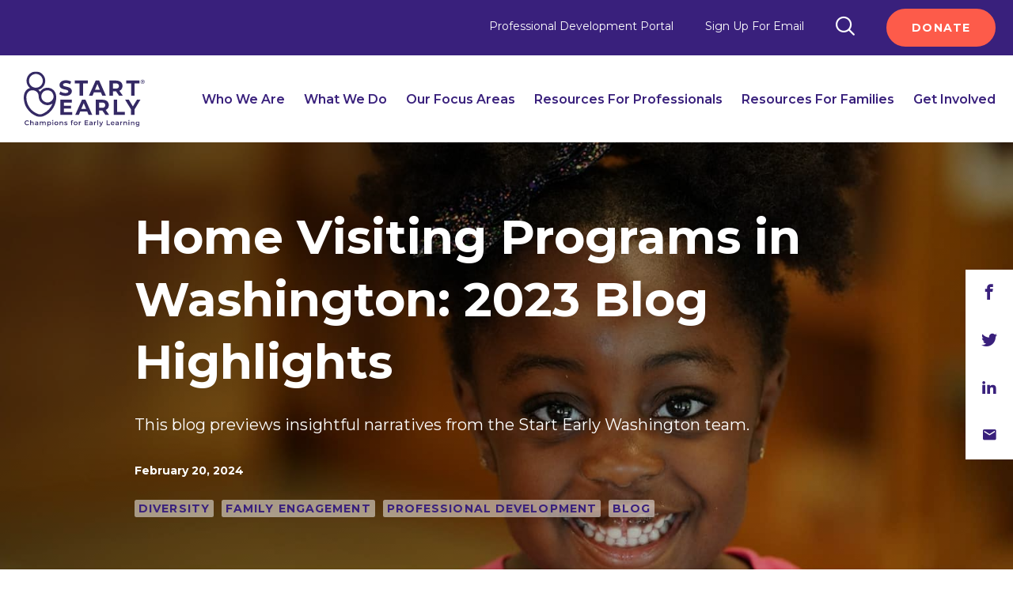

--- FILE ---
content_type: text/html; charset=UTF-8
request_url: https://www.startearly.org/post/home-visiting-programs-in-washington-2023-blog-highlights/
body_size: 19758
content:
<!doctype html>
<html lang="en-US">

  <head>
    <meta charset="utf-8">
    <meta
      name="viewport"
      content="width=device-width, initial-scale=1"
    >
    <meta name='robots' content='index, follow, max-image-preview:large, max-snippet:-1, max-video-preview:-1' />

	<!-- This site is optimized with the Yoast SEO Premium plugin v26.7 (Yoast SEO v26.7) - https://yoast.com/wordpress/plugins/seo/ -->
	<title>Home Visiting Programs in Washington: 2023 Blog Highlights</title>
	<meta name="description" content="This blog previews insightful narratives from the Start Early Washington team." />
	<link rel="canonical" href="https://www.startearly.org/post/home-visiting-programs-in-washington-2023-blog-highlights/" />
	<meta property="og:locale" content="en_US" />
	<meta property="og:type" content="article" />
	<meta property="og:title" content="Home Visiting Programs in Washington: 2023 Blog Highlights" />
	<meta property="og:description" content="This blog previews insightful narratives from the Start Early Washington team." />
	<meta property="og:url" content="https://www.startearly.org/post/home-visiting-programs-in-washington-2023-blog-highlights/" />
	<meta property="og:site_name" content="Start Early" />
	<meta property="article:publisher" content="https://facebook.com/startearlyorg" />
	<meta property="article:published_time" content="2024-02-20T04:51:13+00:00" />
	<meta property="article:modified_time" content="2024-02-21T00:03:23+00:00" />
	<meta property="og:image" content="https://www.startearly.org/app/uploads/2020/07/HERO_little-girl-smiling-Educare-Chicago-1.jpg" />
	<meta property="og:image:width" content="1600" />
	<meta property="og:image:height" content="1000" />
	<meta property="og:image:type" content="image/jpeg" />
	<meta name="author" content="Molly Lewis" />
	<meta name="twitter:card" content="summary_large_image" />
	<meta name="twitter:title" content="Home Visiting Programs in Washington: 2023 Blog Highlights" />
	<meta name="twitter:description" content="This blog previews insightful narratives from the Start Early Washington team." />
	<meta name="twitter:image" content="https://www.startearly.org/app/uploads/2020/07/HERO_little-girl-smiling-Educare-Chicago-1.jpg" />
	<meta name="twitter:creator" content="@startearlyorg" />
	<meta name="twitter:site" content="@startearlyorg" />
	<meta name="twitter:label1" content="Written by" />
	<meta name="twitter:data1" content="Molly Lewis" />
	<meta name="twitter:label2" content="Est. reading time" />
	<meta name="twitter:data2" content="1 minute" />
	<script type="application/ld+json" class="yoast-schema-graph">{"@context":"https://schema.org","@graph":[{"@type":"Article","@id":"https://www.startearly.org/post/home-visiting-programs-in-washington-2023-blog-highlights/#article","isPartOf":{"@id":"https://www.startearly.org/post/home-visiting-programs-in-washington-2023-blog-highlights/"},"author":{"name":"Molly Lewis","@id":"https://www.startearly.org/#/schema/person/fd8351f20c025b2eb654b5e52a947f1b"},"headline":"Home Visiting Programs in Washington: 2023 Blog Highlights","datePublished":"2024-02-20T04:51:13+00:00","dateModified":"2024-02-21T00:03:23+00:00","mainEntityOfPage":{"@id":"https://www.startearly.org/post/home-visiting-programs-in-washington-2023-blog-highlights/"},"wordCount":11,"publisher":{"@id":"https://www.startearly.org/#organization"},"image":{"@id":"https://www.startearly.org/post/home-visiting-programs-in-washington-2023-blog-highlights/#primaryimage"},"thumbnailUrl":"https://www.startearly.org/app/uploads/2020/07/HERO_little-girl-smiling-Educare-Chicago-1.jpg","articleSection":["Diversity","Family Engagement","Professional Development"],"inLanguage":"en-US"},{"@type":"WebPage","@id":"https://www.startearly.org/post/home-visiting-programs-in-washington-2023-blog-highlights/","url":"https://www.startearly.org/post/home-visiting-programs-in-washington-2023-blog-highlights/","name":"Home Visiting Programs in Washington: 2023 Blog Highlights","isPartOf":{"@id":"https://www.startearly.org/#website"},"primaryImageOfPage":{"@id":"https://www.startearly.org/post/home-visiting-programs-in-washington-2023-blog-highlights/#primaryimage"},"image":{"@id":"https://www.startearly.org/post/home-visiting-programs-in-washington-2023-blog-highlights/#primaryimage"},"thumbnailUrl":"https://www.startearly.org/app/uploads/2020/07/HERO_little-girl-smiling-Educare-Chicago-1.jpg","datePublished":"2024-02-20T04:51:13+00:00","dateModified":"2024-02-21T00:03:23+00:00","description":"This blog previews insightful narratives from the Start Early Washington team.","breadcrumb":{"@id":"https://www.startearly.org/post/home-visiting-programs-in-washington-2023-blog-highlights/#breadcrumb"},"inLanguage":"en-US","potentialAction":[{"@type":"ReadAction","target":["https://www.startearly.org/post/home-visiting-programs-in-washington-2023-blog-highlights/"]}]},{"@type":"ImageObject","inLanguage":"en-US","@id":"https://www.startearly.org/post/home-visiting-programs-in-washington-2023-blog-highlights/#primaryimage","url":"https://www.startearly.org/app/uploads/2020/07/HERO_little-girl-smiling-Educare-Chicago-1.jpg","contentUrl":"https://www.startearly.org/app/uploads/2020/07/HERO_little-girl-smiling-Educare-Chicago-1.jpg","width":1600,"height":1000,"caption":"Educare Chicago student smiling at camera"},{"@type":"BreadcrumbList","@id":"https://www.startearly.org/post/home-visiting-programs-in-washington-2023-blog-highlights/#breadcrumb","itemListElement":[{"@type":"ListItem","position":1,"name":"Home","item":"https://www.startearly.org/"},{"@type":"ListItem","position":2,"name":"Home Visiting Programs in Washington: 2023 Blog Highlights"}]},{"@type":"WebSite","@id":"https://www.startearly.org/#website","url":"https://www.startearly.org/","name":"Start Early","description":"Champions for Early Learning","publisher":{"@id":"https://www.startearly.org/#organization"},"potentialAction":[{"@type":"SearchAction","target":{"@type":"EntryPoint","urlTemplate":"https://www.startearly.org/?s={search_term_string}"},"query-input":{"@type":"PropertyValueSpecification","valueRequired":true,"valueName":"search_term_string"}}],"inLanguage":"en-US"},{"@type":"Organization","@id":"https://www.startearly.org/#organization","name":"Start Early","url":"https://www.startearly.org/","logo":{"@type":"ImageObject","inLanguage":"en-US","@id":"https://www.startearly.org/#/schema/logo/image/","url":"https://www.startearly.org/app/uploads/2022/07/STARTEARLY_LOGO_TAGLINE_PURPLE_RGB.png","contentUrl":"https://www.startearly.org/app/uploads/2022/07/STARTEARLY_LOGO_TAGLINE_PURPLE_RGB.png","width":1800,"height":1800,"caption":"Start Early"},"image":{"@id":"https://www.startearly.org/#/schema/logo/image/"},"sameAs":["https://facebook.com/startearlyorg","https://x.com/startearlyorg","https://www.linkedin.com/company/startearlyorg","https://instagram.com/startearlyorg"]},{"@type":"Person","@id":"https://www.startearly.org/#/schema/person/fd8351f20c025b2eb654b5e52a947f1b","name":"Molly Lewis","image":{"@type":"ImageObject","inLanguage":"en-US","@id":"https://www.startearly.org/#/schema/person/image/","url":"https://secure.gravatar.com/avatar/23ccdfcabe436143fc5f9cd1d8863954e243a8da32e4d6bf0cfe9d309b0d8b50?s=96&d=mm&r=g","contentUrl":"https://secure.gravatar.com/avatar/23ccdfcabe436143fc5f9cd1d8863954e243a8da32e4d6bf0cfe9d309b0d8b50?s=96&d=mm&r=g","caption":"Molly Lewis"},"url":"https://www.startearly.org/post/author/mlewisstartearly-org/"}]}</script>
	<!-- / Yoast SEO Premium plugin. -->


<link rel='dns-prefetch' href='//www.startearly.org' />
<link rel='dns-prefetch' href='//www.googletagmanager.com' />
<style id='safe-svg-svg-icon-style-inline-css'>
.safe-svg-cover{text-align:center}.safe-svg-cover .safe-svg-inside{display:inline-block;max-width:100%}.safe-svg-cover svg{fill:currentColor;height:100%;max-height:100%;max-width:100%;width:100%}

/*# sourceURL=https://www.startearly.org/app/plugins/safe-svg/dist/safe-svg-block-frontend.css */
</style>
<link rel='stylesheet' id='app/0-css' href='https://www.startearly.org/app/themes/se-theme-10/public/css/app.515eff.css' media='all' />
<script src="https://www.startearly.org/wp/wp-includes/js/jquery/jquery.min.js?ver=3.7.1" id="jquery-core-js"></script>
<script src="https://www.startearly.org/wp/wp-includes/js/jquery/jquery-migrate.min.js?ver=3.4.1" id="jquery-migrate-js"></script>
<meta name="generator" content="Site Kit by Google 1.170.0" />
<!-- Google Tag Manager snippet added by Site Kit -->
<script>
			( function( w, d, s, l, i ) {
				w[l] = w[l] || [];
				w[l].push( {'gtm.start': new Date().getTime(), event: 'gtm.js'} );
				var f = d.getElementsByTagName( s )[0],
					j = d.createElement( s ), dl = l != 'dataLayer' ? '&l=' + l : '';
				j.async = true;
				j.src = 'https://www.googletagmanager.com/gtm.js?id=' + i + dl;
				f.parentNode.insertBefore( j, f );
			} )( window, document, 'script', 'dataLayer', 'GTM-M3ZK9ZF' );
			
</script>

<!-- End Google Tag Manager snippet added by Site Kit -->
<link rel="icon" href="https://www.startearly.org/app/uploads/2025/03/favicon-90x90.png" sizes="32x32" />
<link rel="icon" href="https://www.startearly.org/app/uploads/2025/03/favicon-300x300.png" sizes="192x192" />
<link rel="apple-touch-icon" href="https://www.startearly.org/app/uploads/2025/03/favicon-300x300.png" />
<meta name="msapplication-TileImage" content="https://www.startearly.org/app/uploads/2025/03/favicon-300x300.png" />
  </head>

  <body class="wp-singular post-template-default single single-post postid-29773 single-format-standard wp-embed-responsive wp-theme-se-theme-10 home-visiting-programs-in-washington-2023-blog-highlights">
    		<!-- Google Tag Manager (noscript) snippet added by Site Kit -->
		<noscript>
			<iframe src="https://www.googletagmanager.com/ns.html?id=GTM-M3ZK9ZF" height="0" width="0" style="display:none;visibility:hidden"></iframe>
		</noscript>
		<!-- End Google Tag Manager (noscript) snippet added by Site Kit -->
		    
    <div id="app">
      <a
        class="tw-fixed tw-sr-only focus:tw-not-sr-only tw-z-infinity"
        href="#content"
      >
        Skip to content
      </a>

      <script type=text/javascript>
     window.dataLayer = window.dataLayer || [];
     window.dataLayer.push({
      'cptCat': 'post',
      'functions': 'Early Learning Programs',
      'audience': 'Professionals',
      'region': 'Washington',
      'departments': 'N/A',
      'priorityAreas': 'Supporting the Early Childhood Workforce, Advocating for Change'
      });
     </script><header 
  id="header" 
  class="header"
  x-data="headerScroll"
  :class="headerClasses"
>
  <div class="header__super">
    <div class="tw-mx-7.5 tw-flex tw-items-center tw-h-full tw-justify-end">
      <nav class="nav--super">
        <ul>
                                    <li>
                <a
                  href="https://startearly.csod.com/"
                  class="tw-text-white tw-text-xs tw-font-normal tw-text-center tw-block hover:tw-text-red tw-h-12 tw-leading-11 tw-rounded-3xl"
                >Professional Development Portal</a>

                                  <span class="tip">Begin or resume your online training.</span>
                              </li>
                          <li>
                <a
                  href="https://give.startearly.org/secure/email"
                  class="tw-text-white tw-text-xs tw-font-normal tw-text-center tw-block hover:tw-text-red tw-h-12 tw-leading-11 tw-rounded-3xl"
                >Sign Up For Email</a>

                              </li>
                      
          <li>
            <a
              href="https://www.startearly.org/search"
              class="trigger-search tw-text-white tw-block hover:tw-text-red"
              aria-label="Search"
            ><span class="icon-search"></span></a>
          </li>
          <li><a href="http://give.startearly.org" class="btn red">Donate</a></li>
        </ul>
      </nav>
    </div>
  </div>

  <div class="header__main">
    <div class="tw-mx-7.5 tw-flex tw-items-center tw-h-full tw-justify-between tw-static">

      <div class="header__logo">
        <a href="https://www.startearly.org">
          <img
            src="https://www.startearly.org/app/themes/se-theme-10/public/images/startearly-logo-new-purple.aa700b.svg"
            alt="Start Early Logo"
          />
        </a>
      </div>

              <nav class="nav--main" aria-label="Main Navigation">
          <ul class="level-1" role="menubar">
             
              <li role="none">
                <a 
                  href="https://www.startearly.org/who-we-are/" 
                  class="tw-capitalize tw-relative tw-group"
                  role="menuitem"
                                      aria-haspopup="true"
                    aria-expanded="false"
                                  >Who We Are 
                  <!-- this div expands the hover area of menu items, preventing the menu from closing when verring into neighbouring items -->
                  <div aria-hidden="true" class="tw-absolute tw-hidden group-hover:tw-block -tw-bottom-1/2 tw-w-[300%] tw-h-full tw-left-0 hover:tw-z-20"></div>
                </a>

                                  <div class="nav__drop tw-w-full tw-border-t tw-border-grey-lightest tw-min-h-107.5" role="menu" aria-label="Who We Are submenu">
                    <div class="tw-mx-7.5">
                      <div class="megamenu-container tw-flex tw-relative">
                        
                        <!-- Left side - CTA -->
                                                <div class="tw-pr-6 tw-w-1/2" data-cta-image="38550">
                          <div class="nav__cta tw-flex tw-items-start tw-gap-6 tw-py-4">
                                                          <div class="tw-w-52 tw-h-auto tw-flex-shrink-0">
                                <img width="261" height="265" src="https://www.startearly.org/app/uploads/2025/09/Nav-design_Who-We-Are.png" class="tw-rounded-md tw-object-cover tw-w-9/10 tw-h-full" alt="Young child looking up at the camera" sizes="100vw" style="object-position: 50% 50%;" decoding="async" loading="lazy" srcset="https://www.startearly.org/app/uploads/2025/09/Nav-design_Who-We-Are.png 261w, https://www.startearly.org/app/uploads/2025/09/Nav-design_Who-We-Are-89x90.png 89w" />
                              </div>
                                                        <div class="tw-flex tw-flex-col tw-pt-4">
                              <p class="tw-text-purple tw-text-sm tw-font-bold tw-uppercase tw-mb-2 tw-tracking-[1.31px]">Who We Are</p>
                              <p class="tw-text-blue tw-text-lg tw-mb-4 tw-font-bold tw-leading-tight">For over 40 years, Start Early has been a champion for early learning. Learn more about what has shaped us and what moves us forward. </p>
                                                              <p>
  <a
    class="btn-plain" href="https://www.startearly.org/who-we-are/" target="_self" role="menuitem" tabindex="0">

    <span>
      Learn More
    </span>

    
  </a>

  </p>
                                                          </div>
                          </div>
                                                  </div>
                      
                      <!-- Center - Level-2 vertical menu -->
                        <div class="vertical-menu tw-w-1/3 tw-pl-6 tw-pr-6">
                          <ul class="level-2" role="menu">
                                                          <li class="level-2-item tw-mb-4" data-index="0" role="none">
                                <a 
                                  href="https://www.startearly.org/why-early-childhood/" 
                                  class="tw-block tw-py-2 tw-px-3 tw-pr-8 tw-font-medium tw-text-purple tw-rounded tw-transition-colors tw-relative"
                                  role="menuitem"
                                  tabindex="0"
                                                                      aria-haspopup="true"
                                    aria-expanded="false"
                                                                  >
                                  Why Early Childhood
                                  <span class="tw-absolute tw-right-2 tw-top-1/2 -tw-translate-y-1/2 tw-opacity-0 tw-transition-opacity tw-duration-200 tw-w-5 tw-h-5 arrow-icon" aria-hidden="true">
                                    <svg aria-hidden="true" width="20" height="20" viewBox="0 0 20 20" fill="currentColor" xmlns="http://www.w3.org/2000/svg">
<rect width="20" height="20" rx="10" fill="#5669F6"/>
<path fill-rule="evenodd" clip-rule="evenodd" d="M13.1034 10.675C13.4761 10.3022 13.4761 9.69781 13.1034 9.32503L9.50354 5.72522C9.13077 5.35244 8.52638 5.35244 8.15361 5.72522C7.78083 6.09799 7.78083 6.70238 8.15361 7.07515L11.0785 10L8.15361 12.9249C7.78083 13.2976 7.78083 13.902 8.15361 14.2748C8.52638 14.6476 9.13077 14.6476 9.50354 14.2748L13.1034 10.675Z" fill="#B1B9FB"/>
</svg>                                  </span>
                                </a>
                                
                                                                  <div class="level-3-wrapper tw-absolute -tw-right-0 tw-top-0 tw-hidden tw-h-full tw-pl-40 tw-max-w-[360px]">
                                    <ul class="level-3 tw-flex tw-flex-col tw-gap-2 tw-ml-1/10" role="menu">
                                                                              <li class="tw-mb-2 tw-pt-1" role="none">
                                          <a 
                                            href="https://www.startearly.org/why-early-childhood/research/" 
                                            class="tw-text-purple tw-font-medium tw-text-xs"
                                            role="menuitem"
                                            tabindex="0"
                                          >Early Childhood Research</a>
                                        </li>
                                                                          </ul>
                                  </div>
                                                              </li>
                                                          <li class="level-2-item tw-mb-4" data-index="1" role="none">
                                <a 
                                  href="https://www.startearly.org/who-we-are/about-us/" 
                                  class="tw-block tw-py-2 tw-px-3 tw-pr-8 tw-font-medium tw-text-purple tw-rounded tw-transition-colors tw-relative"
                                  role="menuitem"
                                  tabindex="0"
                                                                      aria-haspopup="true"
                                    aria-expanded="false"
                                                                  >
                                  About Us
                                  <span class="tw-absolute tw-right-2 tw-top-1/2 -tw-translate-y-1/2 tw-opacity-0 tw-transition-opacity tw-duration-200 tw-w-5 tw-h-5 arrow-icon" aria-hidden="true">
                                    <svg aria-hidden="true" width="20" height="20" viewBox="0 0 20 20" fill="currentColor" xmlns="http://www.w3.org/2000/svg">
<rect width="20" height="20" rx="10" fill="#5669F6"/>
<path fill-rule="evenodd" clip-rule="evenodd" d="M13.1034 10.675C13.4761 10.3022 13.4761 9.69781 13.1034 9.32503L9.50354 5.72522C9.13077 5.35244 8.52638 5.35244 8.15361 5.72522C7.78083 6.09799 7.78083 6.70238 8.15361 7.07515L11.0785 10L8.15361 12.9249C7.78083 13.2976 7.78083 13.902 8.15361 14.2748C8.52638 14.6476 9.13077 14.6476 9.50354 14.2748L13.1034 10.675Z" fill="#B1B9FB"/>
</svg>                                  </span>
                                </a>
                                
                                                                  <div class="level-3-wrapper tw-absolute -tw-right-0 tw-top-0 tw-hidden tw-h-full tw-pl-40 tw-max-w-[360px]">
                                    <ul class="level-3 tw-flex tw-flex-col tw-gap-2 tw-ml-1/10" role="menu">
                                                                              <li class="tw-mb-2 tw-pt-1" role="none">
                                          <a 
                                            href="https://www.startearly.org/who-we-are/about-us/what-shapes-us/" 
                                            class="tw-text-purple tw-font-medium tw-text-xs"
                                            role="menuitem"
                                            tabindex="0"
                                          >What Shapes Us</a>
                                        </li>
                                                                          </ul>
                                  </div>
                                                              </li>
                                                          <li class="level-2-item tw-mb-4" data-index="2" role="none">
                                <a 
                                  href="https://www.startearly.org/our-impact/" 
                                  class="tw-block tw-py-2 tw-px-3 tw-pr-8 tw-font-medium tw-text-purple tw-rounded tw-transition-colors tw-relative"
                                  role="menuitem"
                                  tabindex="0"
                                                                      aria-haspopup="true"
                                    aria-expanded="false"
                                                                  >
                                  Our Impact
                                  <span class="tw-absolute tw-right-2 tw-top-1/2 -tw-translate-y-1/2 tw-opacity-0 tw-transition-opacity tw-duration-200 tw-w-5 tw-h-5 arrow-icon" aria-hidden="true">
                                    <svg aria-hidden="true" width="20" height="20" viewBox="0 0 20 20" fill="currentColor" xmlns="http://www.w3.org/2000/svg">
<rect width="20" height="20" rx="10" fill="#5669F6"/>
<path fill-rule="evenodd" clip-rule="evenodd" d="M13.1034 10.675C13.4761 10.3022 13.4761 9.69781 13.1034 9.32503L9.50354 5.72522C9.13077 5.35244 8.52638 5.35244 8.15361 5.72522C7.78083 6.09799 7.78083 6.70238 8.15361 7.07515L11.0785 10L8.15361 12.9249C7.78083 13.2976 7.78083 13.902 8.15361 14.2748C8.52638 14.6476 9.13077 14.6476 9.50354 14.2748L13.1034 10.675Z" fill="#B1B9FB"/>
</svg>                                  </span>
                                </a>
                                
                                                                  <div class="level-3-wrapper tw-absolute -tw-right-0 tw-top-0 tw-hidden tw-h-full tw-pl-40 tw-max-w-[360px]">
                                    <ul class="level-3 tw-flex tw-flex-col tw-gap-2 tw-ml-1/10" role="menu">
                                                                              <li class="tw-mb-2 tw-pt-1" role="none">
                                          <a 
                                            href="https://www.startearly.org/who-we-are/financials/" 
                                            class="tw-text-purple tw-font-medium tw-text-xs"
                                            role="menuitem"
                                            tabindex="0"
                                          >Financials</a>
                                        </li>
                                                                          </ul>
                                  </div>
                                                              </li>
                                                          <li class="level-2-item tw-mb-4" data-index="3" role="none">
                                <a 
                                  href="https://www.startearly.org/where-we-work/" 
                                  class="tw-block tw-py-2 tw-px-3 tw-pr-8 tw-font-medium tw-text-purple tw-rounded tw-transition-colors tw-relative"
                                  role="menuitem"
                                  tabindex="0"
                                                                      aria-haspopup="true"
                                    aria-expanded="false"
                                                                  >
                                  Where We Work
                                  <span class="tw-absolute tw-right-2 tw-top-1/2 -tw-translate-y-1/2 tw-opacity-0 tw-transition-opacity tw-duration-200 tw-w-5 tw-h-5 arrow-icon" aria-hidden="true">
                                    <svg aria-hidden="true" width="20" height="20" viewBox="0 0 20 20" fill="currentColor" xmlns="http://www.w3.org/2000/svg">
<rect width="20" height="20" rx="10" fill="#5669F6"/>
<path fill-rule="evenodd" clip-rule="evenodd" d="M13.1034 10.675C13.4761 10.3022 13.4761 9.69781 13.1034 9.32503L9.50354 5.72522C9.13077 5.35244 8.52638 5.35244 8.15361 5.72522C7.78083 6.09799 7.78083 6.70238 8.15361 7.07515L11.0785 10L8.15361 12.9249C7.78083 13.2976 7.78083 13.902 8.15361 14.2748C8.52638 14.6476 9.13077 14.6476 9.50354 14.2748L13.1034 10.675Z" fill="#B1B9FB"/>
</svg>                                  </span>
                                </a>
                                
                                                                  <div class="level-3-wrapper tw-absolute -tw-right-0 tw-top-0 tw-hidden tw-h-full tw-pl-40 tw-max-w-[360px]">
                                    <ul class="level-3 tw-flex tw-flex-col tw-gap-2 tw-ml-1/10" role="menu">
                                                                              <li class="tw-mb-2 tw-pt-1" role="none">
                                          <a 
                                            href="https://www.startearly.org/where-we-work/" 
                                            class="tw-text-purple tw-font-medium tw-text-xs"
                                            role="menuitem"
                                            tabindex="0"
                                          >National Reach</a>
                                        </li>
                                                                              <li class="tw-mb-2 tw-pt-1" role="none">
                                          <a 
                                            href="https://www.startearly.org/where-we-work/illinois/" 
                                            class="tw-text-purple tw-font-medium tw-text-xs"
                                            role="menuitem"
                                            tabindex="0"
                                          >Illinois</a>
                                        </li>
                                                                              <li class="tw-mb-2 tw-pt-1" role="none">
                                          <a 
                                            href="https://www.startearly.org/where-we-work/washington/" 
                                            class="tw-text-purple tw-font-medium tw-text-xs"
                                            role="menuitem"
                                            tabindex="0"
                                          >Washington State</a>
                                        </li>
                                                                          </ul>
                                  </div>
                                                              </li>
                                                          <li class="level-2-item tw-mb-4" data-index="4" role="none">
                                <a 
                                  href="https://www.startearly.org/who-we-are/#leadership" 
                                  class="tw-block tw-py-2 tw-px-3 tw-pr-8 tw-font-medium tw-text-purple tw-rounded tw-transition-colors tw-relative"
                                  role="menuitem"
                                  tabindex="0"
                                                                      aria-haspopup="true"
                                    aria-expanded="false"
                                                                  >
                                  Our Leadership
                                  <span class="tw-absolute tw-right-2 tw-top-1/2 -tw-translate-y-1/2 tw-opacity-0 tw-transition-opacity tw-duration-200 tw-w-5 tw-h-5 arrow-icon" aria-hidden="true">
                                    <svg aria-hidden="true" width="20" height="20" viewBox="0 0 20 20" fill="currentColor" xmlns="http://www.w3.org/2000/svg">
<rect width="20" height="20" rx="10" fill="#5669F6"/>
<path fill-rule="evenodd" clip-rule="evenodd" d="M13.1034 10.675C13.4761 10.3022 13.4761 9.69781 13.1034 9.32503L9.50354 5.72522C9.13077 5.35244 8.52638 5.35244 8.15361 5.72522C7.78083 6.09799 7.78083 6.70238 8.15361 7.07515L11.0785 10L8.15361 12.9249C7.78083 13.2976 7.78083 13.902 8.15361 14.2748C8.52638 14.6476 9.13077 14.6476 9.50354 14.2748L13.1034 10.675Z" fill="#B1B9FB"/>
</svg>                                  </span>
                                </a>
                                
                                                                  <div class="level-3-wrapper tw-absolute -tw-right-0 tw-top-0 tw-hidden tw-h-full tw-pl-40 tw-max-w-[360px]">
                                    <ul class="level-3 tw-flex tw-flex-col tw-gap-2 tw-ml-1/10" role="menu">
                                                                              <li class="tw-mb-2 tw-pt-1" role="none">
                                          <a 
                                            href="https://www.startearly.org/who-we-are/leadership/" 
                                            class="tw-text-purple tw-font-medium tw-text-xs"
                                            role="menuitem"
                                            tabindex="0"
                                          >Leadership Team</a>
                                        </li>
                                                                              <li class="tw-mb-2 tw-pt-1" role="none">
                                          <a 
                                            href="https://www.startearly.org/who-we-are/board-of-directors/" 
                                            class="tw-text-purple tw-font-medium tw-text-xs"
                                            role="menuitem"
                                            tabindex="0"
                                          >Board of Directors</a>
                                        </li>
                                                                          </ul>
                                  </div>
                                                              </li>
                                                          <li class="level-2-item tw-mb-4" data-index="5" role="none">
                                <a 
                                  href="https://www.startearly.org/who-we-are/#partners" 
                                  class="tw-block tw-py-2 tw-px-3 tw-pr-8 tw-font-medium tw-text-purple tw-rounded tw-transition-colors tw-relative"
                                  role="menuitem"
                                  tabindex="0"
                                                                  >
                                  Our Partners
                                  <span class="tw-absolute tw-right-2 tw-top-1/2 -tw-translate-y-1/2 tw-opacity-0 tw-transition-opacity tw-duration-200 tw-w-5 tw-h-5 arrow-icon" aria-hidden="true">
                                    <svg aria-hidden="true" width="20" height="20" viewBox="0 0 20 20" fill="currentColor" xmlns="http://www.w3.org/2000/svg">
<rect width="20" height="20" rx="10" fill="#5669F6"/>
<path fill-rule="evenodd" clip-rule="evenodd" d="M13.1034 10.675C13.4761 10.3022 13.4761 9.69781 13.1034 9.32503L9.50354 5.72522C9.13077 5.35244 8.52638 5.35244 8.15361 5.72522C7.78083 6.09799 7.78083 6.70238 8.15361 7.07515L11.0785 10L8.15361 12.9249C7.78083 13.2976 7.78083 13.902 8.15361 14.2748C8.52638 14.6476 9.13077 14.6476 9.50354 14.2748L13.1034 10.675Z" fill="#B1B9FB"/>
</svg>                                  </span>
                                </a>
                                
                                                              </li>
                                                          <li class="level-2-item tw-mb-4" data-index="6" role="none">
                                <a 
                                  href="https://www.startearly.org/who-we-are/careers/" 
                                  class="tw-block tw-py-2 tw-px-3 tw-pr-8 tw-font-medium tw-text-purple tw-rounded tw-transition-colors tw-relative"
                                  role="menuitem"
                                  tabindex="0"
                                                                  >
                                  Careers
                                  <span class="tw-absolute tw-right-2 tw-top-1/2 -tw-translate-y-1/2 tw-opacity-0 tw-transition-opacity tw-duration-200 tw-w-5 tw-h-5 arrow-icon" aria-hidden="true">
                                    <svg aria-hidden="true" width="20" height="20" viewBox="0 0 20 20" fill="currentColor" xmlns="http://www.w3.org/2000/svg">
<rect width="20" height="20" rx="10" fill="#5669F6"/>
<path fill-rule="evenodd" clip-rule="evenodd" d="M13.1034 10.675C13.4761 10.3022 13.4761 9.69781 13.1034 9.32503L9.50354 5.72522C9.13077 5.35244 8.52638 5.35244 8.15361 5.72522C7.78083 6.09799 7.78083 6.70238 8.15361 7.07515L11.0785 10L8.15361 12.9249C7.78083 13.2976 7.78083 13.902 8.15361 14.2748C8.52638 14.6476 9.13077 14.6476 9.50354 14.2748L13.1034 10.675Z" fill="#B1B9FB"/>
</svg>                                  </span>
                                </a>
                                
                                                              </li>
                                                      </ul>
                        </div>                      
                      </div>
                    </div>
                  </div>
                              </li>
             
              <li role="none">
                <a 
                  href="https://www.startearly.org/what-we-do/" 
                  class="tw-capitalize tw-relative tw-group"
                  role="menuitem"
                                      aria-haspopup="true"
                    aria-expanded="false"
                                  >What We Do 
                  <!-- this div expands the hover area of menu items, preventing the menu from closing when verring into neighbouring items -->
                  <div aria-hidden="true" class="tw-absolute tw-hidden group-hover:tw-block -tw-bottom-1/2 tw-w-[300%] tw-h-full tw-left-0 hover:tw-z-20"></div>
                </a>

                                  <div class="nav__drop tw-w-full tw-border-t tw-border-grey-lightest tw-min-h-107.5" role="menu" aria-label="What We Do submenu">
                    <div class="tw-mx-7.5">
                      <div class="megamenu-container tw-flex tw-relative">
                        
                        <!-- Left side - CTA -->
                                                <div class="tw-pr-6 tw-w-1/2" data-cta-image="38549">
                          <div class="nav__cta tw-flex tw-items-start tw-gap-6 tw-py-4">
                                                          <div class="tw-w-52 tw-h-auto tw-flex-shrink-0">
                                <img width="261" height="265" src="https://www.startearly.org/app/uploads/2025/09/Nav-design_What-We-Do.png" class="tw-rounded-md tw-object-cover tw-w-9/10 tw-h-full" alt="Educare West DuPage teacher holding infant and showing them a soft-touch, high-contrast book" sizes="100vw" style="object-position: 50% 50%;" decoding="async" loading="lazy" srcset="https://www.startearly.org/app/uploads/2025/09/Nav-design_What-We-Do.png 261w, https://www.startearly.org/app/uploads/2025/09/Nav-design_What-We-Do-89x90.png 89w" />
                              </div>
                                                        <div class="tw-flex tw-flex-col tw-pt-4">
                              <p class="tw-text-purple tw-text-sm tw-font-bold tw-uppercase tw-mb-2 tw-tracking-[1.31px]">What We Do</p>
                              <p class="tw-text-blue tw-text-lg tw-mb-4 tw-font-bold tw-leading-tight">We bring our expertise across program, policy and research to all we do and partner with others to scale our knowledge across the country. </p>
                                                              <p>
  <a
    class="btn-plain" href="https://www.startearly.org/what-we-do/" target="_self" role="menuitem" tabindex="0">

    <span>
      Learn More
    </span>

    
  </a>

  </p>
                                                          </div>
                          </div>
                                                      <div class="tw-bg-green tw-m-4 sm:tw-mt-5 sm:tw-m-0 sm:tw-rounded-lg tw-p-4 tw-text-white tw-font-bold tw-mt-6">
    <span class="tw-text-lg tw-text">Explore by Location</span>
    <div class="tw-flex tw-flex-col tw-gap-7 tw-items-start xl:tw-flex-row tw-pt-4">
        <a
    class="!tw-uppercase !tw-text-xs !tw-text-white btn-plain !tw-p-0 !tw-m-0" href="https://www.startearly.org/where-we-work/illinois/" target="_self">

    <span>
      our work in illinois
    </span>

    
  </a>

      <a
    class="!tw-uppercase !tw-text-xs !tw-text-white btn-plain !tw-p-0 !tw-m-0" href="https://www.startearly.org/where-we-work/washington/" target="_self">

    <span>
      our work in washington
    </span>

    
  </a>

    
    </div>
  </div>
                                                  </div>
                      
                      <!-- Center - Level-2 vertical menu -->
                        <div class="vertical-menu tw-w-1/3 tw-pl-6 tw-pr-6">
                          <ul class="level-2" role="menu">
                                                          <li class="level-2-item tw-mb-4" data-index="0" role="none">
                                <a 
                                  href="https://www.startearly.org/what-we-do/early-learning-programs/" 
                                  class="tw-block tw-py-2 tw-px-3 tw-pr-8 tw-font-medium tw-text-purple tw-rounded tw-transition-colors tw-relative"
                                  role="menuitem"
                                  tabindex="0"
                                                                      aria-haspopup="true"
                                    aria-expanded="false"
                                                                  >
                                  Early Learning Programs
                                  <span class="tw-absolute tw-right-2 tw-top-1/2 -tw-translate-y-1/2 tw-opacity-0 tw-transition-opacity tw-duration-200 tw-w-5 tw-h-5 arrow-icon" aria-hidden="true">
                                    <svg aria-hidden="true" width="20" height="20" viewBox="0 0 20 20" fill="currentColor" xmlns="http://www.w3.org/2000/svg">
<rect width="20" height="20" rx="10" fill="#5669F6"/>
<path fill-rule="evenodd" clip-rule="evenodd" d="M13.1034 10.675C13.4761 10.3022 13.4761 9.69781 13.1034 9.32503L9.50354 5.72522C9.13077 5.35244 8.52638 5.35244 8.15361 5.72522C7.78083 6.09799 7.78083 6.70238 8.15361 7.07515L11.0785 10L8.15361 12.9249C7.78083 13.2976 7.78083 13.902 8.15361 14.2748C8.52638 14.6476 9.13077 14.6476 9.50354 14.2748L13.1034 10.675Z" fill="#B1B9FB"/>
</svg>                                  </span>
                                </a>
                                
                                                                  <div class="level-3-wrapper tw-absolute -tw-right-0 tw-top-0 tw-hidden tw-h-full tw-pl-40 tw-max-w-[360px]">
                                    <ul class="level-3 tw-flex tw-flex-col tw-gap-2 tw-ml-1/10" role="menu">
                                                                              <li class="tw-mb-2 tw-pt-1" role="none">
                                          <a 
                                            href="https://www.startearly.org/what-we-do/early-learning-programs/direct-service/" 
                                            class="tw-text-purple tw-font-medium tw-text-xs"
                                            role="menuitem"
                                            tabindex="0"
                                          >Direct Service Programs</a>
                                        </li>
                                                                              <li class="tw-mb-2 tw-pt-1" role="none">
                                          <a 
                                            href="https://www.startearly.org/what-we-do/early-learning-programs/networks/" 
                                            class="tw-text-purple tw-font-medium tw-text-xs"
                                            role="menuitem"
                                            tabindex="0"
                                          >Early Learning Networks</a>
                                        </li>
                                                                          </ul>
                                  </div>
                                                              </li>
                                                          <li class="level-2-item tw-mb-4" data-index="1" role="none">
                                <a 
                                  href="https://www.startearly.org/what-we-do/research/" 
                                  class="tw-block tw-py-2 tw-px-3 tw-pr-8 tw-font-medium tw-text-purple tw-rounded tw-transition-colors tw-relative"
                                  role="menuitem"
                                  tabindex="0"
                                                                      aria-haspopup="true"
                                    aria-expanded="false"
                                                                  >
                                  Research
                                  <span class="tw-absolute tw-right-2 tw-top-1/2 -tw-translate-y-1/2 tw-opacity-0 tw-transition-opacity tw-duration-200 tw-w-5 tw-h-5 arrow-icon" aria-hidden="true">
                                    <svg aria-hidden="true" width="20" height="20" viewBox="0 0 20 20" fill="currentColor" xmlns="http://www.w3.org/2000/svg">
<rect width="20" height="20" rx="10" fill="#5669F6"/>
<path fill-rule="evenodd" clip-rule="evenodd" d="M13.1034 10.675C13.4761 10.3022 13.4761 9.69781 13.1034 9.32503L9.50354 5.72522C9.13077 5.35244 8.52638 5.35244 8.15361 5.72522C7.78083 6.09799 7.78083 6.70238 8.15361 7.07515L11.0785 10L8.15361 12.9249C7.78083 13.2976 7.78083 13.902 8.15361 14.2748C8.52638 14.6476 9.13077 14.6476 9.50354 14.2748L13.1034 10.675Z" fill="#B1B9FB"/>
</svg>                                  </span>
                                </a>
                                
                                                                  <div class="level-3-wrapper tw-absolute -tw-right-0 tw-top-0 tw-hidden tw-h-full tw-pl-40 tw-max-w-[360px]">
                                    <ul class="level-3 tw-flex tw-flex-col tw-gap-2 tw-ml-1/10" role="menu">
                                                                              <li class="tw-mb-2 tw-pt-1" role="none">
                                          <a 
                                            href="https://www.startearly.org/what-we-do/research/our-approach/" 
                                            class="tw-text-purple tw-font-medium tw-text-xs"
                                            role="menuitem"
                                            tabindex="0"
                                          >Our Approach</a>
                                        </li>
                                                                              <li class="tw-mb-2 tw-pt-1" role="none">
                                          <a 
                                            href="https://www.startearly.org/what-we-do/research/our-approach/#projects" 
                                            class="tw-text-purple tw-font-medium tw-text-xs"
                                            role="menuitem"
                                            tabindex="0"
                                          >Our Projects</a>
                                        </li>
                                                                              <li class="tw-mb-2 tw-pt-1" role="none">
                                          <a 
                                            href="https://www.startearly.org/what-we-do/research/research-team/" 
                                            class="tw-text-purple tw-font-medium tw-text-xs"
                                            role="menuitem"
                                            tabindex="0"
                                          >Our Team</a>
                                        </li>
                                                                              <li class="tw-mb-2 tw-pt-1" role="none">
                                          <a 
                                            href="/what-we-do/research/#resources" 
                                            class="tw-text-purple tw-font-medium tw-text-xs"
                                            role="menuitem"
                                            tabindex="0"
                                          >Publications & Resources</a>
                                        </li>
                                                                          </ul>
                                  </div>
                                                              </li>
                                                          <li class="level-2-item tw-mb-4" data-index="2" role="none">
                                <a 
                                  href="https://www.startearly.org/what-we-do/policy-advocacy/" 
                                  class="tw-block tw-py-2 tw-px-3 tw-pr-8 tw-font-medium tw-text-purple tw-rounded tw-transition-colors tw-relative"
                                  role="menuitem"
                                  tabindex="0"
                                                                      aria-haspopup="true"
                                    aria-expanded="false"
                                                                  >
                                  Policy &#038; Advocacy
                                  <span class="tw-absolute tw-right-2 tw-top-1/2 -tw-translate-y-1/2 tw-opacity-0 tw-transition-opacity tw-duration-200 tw-w-5 tw-h-5 arrow-icon" aria-hidden="true">
                                    <svg aria-hidden="true" width="20" height="20" viewBox="0 0 20 20" fill="currentColor" xmlns="http://www.w3.org/2000/svg">
<rect width="20" height="20" rx="10" fill="#5669F6"/>
<path fill-rule="evenodd" clip-rule="evenodd" d="M13.1034 10.675C13.4761 10.3022 13.4761 9.69781 13.1034 9.32503L9.50354 5.72522C9.13077 5.35244 8.52638 5.35244 8.15361 5.72522C7.78083 6.09799 7.78083 6.70238 8.15361 7.07515L11.0785 10L8.15361 12.9249C7.78083 13.2976 7.78083 13.902 8.15361 14.2748C8.52638 14.6476 9.13077 14.6476 9.50354 14.2748L13.1034 10.675Z" fill="#B1B9FB"/>
</svg>                                  </span>
                                </a>
                                
                                                                  <div class="level-3-wrapper tw-absolute -tw-right-0 tw-top-0 tw-hidden tw-h-full tw-pl-40 tw-max-w-[360px]">
                                    <ul class="level-3 tw-flex tw-flex-col tw-gap-2 tw-ml-1/10" role="menu">
                                                                              <li class="tw-mb-2 tw-pt-1" role="none">
                                          <a 
                                            href="https://www.startearly.org/resource/shaping-futures-together-an-early-childhood-research-policy-agenda/" 
                                            class="tw-text-purple tw-font-medium tw-text-xs"
                                            role="menuitem"
                                            tabindex="0"
                                          >Shaping Futures Together Agenda</a>
                                        </li>
                                                                              <li class="tw-mb-2 tw-pt-1" role="none">
                                          <a 
                                            href="https://www.startearly.org/what-we-do/policy-advocacy/consulting/" 
                                            class="tw-text-purple tw-font-medium tw-text-xs"
                                            role="menuitem"
                                            tabindex="0"
                                          >Consulting</a>
                                        </li>
                                                                              <li class="tw-mb-2 tw-pt-1" role="none">
                                          <a 
                                            href="https://www.startearly.org/what-we-do/policy-advocacy/illinois/" 
                                            class="tw-text-purple tw-font-medium tw-text-xs"
                                            role="menuitem"
                                            tabindex="0"
                                          >In Illinois</a>
                                        </li>
                                                                              <li class="tw-mb-2 tw-pt-1" role="none">
                                          <a 
                                            href="https://www.startearly.org/what-we-do/policy-advocacy/washington/" 
                                            class="tw-text-purple tw-font-medium tw-text-xs"
                                            role="menuitem"
                                            tabindex="0"
                                          >In Washington State</a>
                                        </li>
                                                                          </ul>
                                  </div>
                                                              </li>
                                                          <li class="level-2-item tw-mb-4" data-index="3" role="none">
                                <a 
                                  href="https://www.startearly.org/what-we-do/innovation/" 
                                  class="tw-block tw-py-2 tw-px-3 tw-pr-8 tw-font-medium tw-text-purple tw-rounded tw-transition-colors tw-relative"
                                  role="menuitem"
                                  tabindex="0"
                                                                      aria-haspopup="true"
                                    aria-expanded="false"
                                                                  >
                                  Innovation
                                  <span class="tw-absolute tw-right-2 tw-top-1/2 -tw-translate-y-1/2 tw-opacity-0 tw-transition-opacity tw-duration-200 tw-w-5 tw-h-5 arrow-icon" aria-hidden="true">
                                    <svg aria-hidden="true" width="20" height="20" viewBox="0 0 20 20" fill="currentColor" xmlns="http://www.w3.org/2000/svg">
<rect width="20" height="20" rx="10" fill="#5669F6"/>
<path fill-rule="evenodd" clip-rule="evenodd" d="M13.1034 10.675C13.4761 10.3022 13.4761 9.69781 13.1034 9.32503L9.50354 5.72522C9.13077 5.35244 8.52638 5.35244 8.15361 5.72522C7.78083 6.09799 7.78083 6.70238 8.15361 7.07515L11.0785 10L8.15361 12.9249C7.78083 13.2976 7.78083 13.902 8.15361 14.2748C8.52638 14.6476 9.13077 14.6476 9.50354 14.2748L13.1034 10.675Z" fill="#B1B9FB"/>
</svg>                                  </span>
                                </a>
                                
                                                                  <div class="level-3-wrapper tw-absolute -tw-right-0 tw-top-0 tw-hidden tw-h-full tw-pl-40 tw-max-w-[360px]">
                                    <ul class="level-3 tw-flex tw-flex-col tw-gap-2 tw-ml-1/10" role="menu">
                                                                              <li class="tw-mb-2 tw-pt-1" role="none">
                                          <a 
                                            href="/what-we-do/innovation/#services" 
                                            class="tw-text-purple tw-font-medium tw-text-xs"
                                            role="menuitem"
                                            tabindex="0"
                                          >Services & Solutions</a>
                                        </li>
                                                                              <li class="tw-mb-2 tw-pt-1" role="none">
                                          <a 
                                            href="/what-we-do/innovation/#reports" 
                                            class="tw-text-purple tw-font-medium tw-text-xs"
                                            role="menuitem"
                                            tabindex="0"
                                          >Case Studies & Reports</a>
                                        </li>
                                                                          </ul>
                                  </div>
                                                              </li>
                                                          <li class="level-2-item tw-mb-4" data-index="4" role="none">
                                <a 
                                  href="https://www.startearly.org/what-we-do/connecting-communities/" 
                                  class="tw-block tw-py-2 tw-px-3 tw-pr-8 tw-font-medium tw-text-purple tw-rounded tw-transition-colors tw-relative"
                                  role="menuitem"
                                  tabindex="0"
                                                                      aria-haspopup="true"
                                    aria-expanded="false"
                                                                  >
                                  Connecting Communities
                                  <span class="tw-absolute tw-right-2 tw-top-1/2 -tw-translate-y-1/2 tw-opacity-0 tw-transition-opacity tw-duration-200 tw-w-5 tw-h-5 arrow-icon" aria-hidden="true">
                                    <svg aria-hidden="true" width="20" height="20" viewBox="0 0 20 20" fill="currentColor" xmlns="http://www.w3.org/2000/svg">
<rect width="20" height="20" rx="10" fill="#5669F6"/>
<path fill-rule="evenodd" clip-rule="evenodd" d="M13.1034 10.675C13.4761 10.3022 13.4761 9.69781 13.1034 9.32503L9.50354 5.72522C9.13077 5.35244 8.52638 5.35244 8.15361 5.72522C7.78083 6.09799 7.78083 6.70238 8.15361 7.07515L11.0785 10L8.15361 12.9249C7.78083 13.2976 7.78083 13.902 8.15361 14.2748C8.52638 14.6476 9.13077 14.6476 9.50354 14.2748L13.1034 10.675Z" fill="#B1B9FB"/>
</svg>                                  </span>
                                </a>
                                
                                                                  <div class="level-3-wrapper tw-absolute -tw-right-0 tw-top-0 tw-hidden tw-h-full tw-pl-40 tw-max-w-[360px]">
                                    <ul class="level-3 tw-flex tw-flex-col tw-gap-2 tw-ml-1/10" role="menu">
                                                                              <li class="tw-mb-2 tw-pt-1" role="none">
                                          <a 
                                            href="https://www.startearly.org/what-we-do/connecting-communities/national-center-on-parent-family-and-community-engagement/" 
                                            class="tw-text-purple tw-font-medium tw-text-xs"
                                            role="menuitem"
                                            tabindex="0"
                                          >National Center on Parent, Family, and Community Engagement</a>
                                        </li>
                                                                              <li class="tw-mb-2 tw-pt-1" role="none">
                                          <a 
                                            href="https://www.startearly.org/post/every-child-ready-chicago/" 
                                            class="tw-text-purple tw-font-medium tw-text-xs"
                                            role="menuitem"
                                            tabindex="0"
                                          >Every Child Ready Chicago</a>
                                        </li>
                                                                          </ul>
                                  </div>
                                                              </li>
                                                      </ul>
                        </div>                      
                      </div>
                    </div>
                  </div>
                              </li>
             
              <li role="none">
                <a 
                  href="https://www.startearly.org/our-impact/" 
                  class="tw-capitalize tw-relative tw-group"
                  role="menuitem"
                                      aria-haspopup="true"
                    aria-expanded="false"
                                  >Our Focus Areas 
                  <!-- this div expands the hover area of menu items, preventing the menu from closing when verring into neighbouring items -->
                  <div aria-hidden="true" class="tw-absolute tw-hidden group-hover:tw-block -tw-bottom-1/2 tw-w-[300%] tw-h-full tw-left-0 hover:tw-z-20"></div>
                </a>

                                  <div class="nav__drop tw-w-full tw-border-t tw-border-grey-lightest tw-min-h-107.5" role="menu" aria-label="Our Focus Areas submenu">
                    <div class="tw-mx-7.5">
                      <div class="megamenu-container tw-flex tw-relative">
                        
                        <!-- Left side - CTA -->
                                                <div class="tw-pr-6 tw-w-1/2" data-cta-image="39343">
                          <div class="nav__cta tw-flex tw-items-start tw-gap-6 tw-py-4">
                                                          <div class="tw-w-52 tw-h-auto tw-flex-shrink-0">
                                <img width="261" height="265" src="https://www.startearly.org/app/uploads/2025/11/Nav-design_Our-Impact.png" class="tw-rounded-md tw-object-cover tw-w-9/10 tw-h-full" alt="Young child playing outside at Educare Chicago" sizes="100vw" style="object-position: 50% 50%;" decoding="async" loading="lazy" srcset="https://www.startearly.org/app/uploads/2025/11/Nav-design_Our-Impact.png 261w, https://www.startearly.org/app/uploads/2025/11/Nav-design_Our-Impact-89x90.png 89w" />
                              </div>
                                                        <div class="tw-flex tw-flex-col tw-pt-4">
                              <p class="tw-text-purple tw-text-sm tw-font-bold tw-uppercase tw-mb-2 tw-tracking-[1.31px]">Our Focus Areas</p>
                              <p class="tw-text-blue tw-text-lg tw-mb-4 tw-font-bold tw-leading-tight">We create a continuum of care that supports families every step of the way—before, during and after their child is born.</p>
                                                              <p>
  <a
    class="btn-plain" href="https://www.startearly.org/our-impact/" target="_self" role="menuitem" tabindex="0">

    <span>
      Our Impact
    </span>

    
  </a>

  </p>
                                                          </div>
                          </div>
                                                  </div>
                      
                      <!-- Center - Level-2 vertical menu -->
                        <div class="vertical-menu tw-w-1/3 tw-pl-6 tw-pr-6">
                          <ul class="level-2" role="menu">
                                                          <li class="level-2-item tw-mb-4" data-index="0" role="none">
                                <a 
                                  href="https://www.startearly.org/our-impact/healthy-births-thriving-families/" 
                                  class="tw-block tw-py-2 tw-px-3 tw-pr-8 tw-font-medium tw-text-purple tw-rounded tw-transition-colors tw-relative"
                                  role="menuitem"
                                  tabindex="0"
                                                                  >
                                  Healthy Births &#038; Thriving Families
                                  <span class="tw-absolute tw-right-2 tw-top-1/2 -tw-translate-y-1/2 tw-opacity-0 tw-transition-opacity tw-duration-200 tw-w-5 tw-h-5 arrow-icon" aria-hidden="true">
                                    <svg aria-hidden="true" width="20" height="20" viewBox="0 0 20 20" fill="currentColor" xmlns="http://www.w3.org/2000/svg">
<rect width="20" height="20" rx="10" fill="#5669F6"/>
<path fill-rule="evenodd" clip-rule="evenodd" d="M13.1034 10.675C13.4761 10.3022 13.4761 9.69781 13.1034 9.32503L9.50354 5.72522C9.13077 5.35244 8.52638 5.35244 8.15361 5.72522C7.78083 6.09799 7.78083 6.70238 8.15361 7.07515L11.0785 10L8.15361 12.9249C7.78083 13.2976 7.78083 13.902 8.15361 14.2748C8.52638 14.6476 9.13077 14.6476 9.50354 14.2748L13.1034 10.675Z" fill="#B1B9FB"/>
</svg>                                  </span>
                                </a>
                                
                                                              </li>
                                                          <li class="level-2-item tw-mb-4" data-index="1" role="none">
                                <a 
                                  href="https://www.startearly.org/our-impact/effective-early-learning-programs/" 
                                  class="tw-block tw-py-2 tw-px-3 tw-pr-8 tw-font-medium tw-text-purple tw-rounded tw-transition-colors tw-relative"
                                  role="menuitem"
                                  tabindex="0"
                                                                  >
                                  Effective Early Learning Programs
                                  <span class="tw-absolute tw-right-2 tw-top-1/2 -tw-translate-y-1/2 tw-opacity-0 tw-transition-opacity tw-duration-200 tw-w-5 tw-h-5 arrow-icon" aria-hidden="true">
                                    <svg aria-hidden="true" width="20" height="20" viewBox="0 0 20 20" fill="currentColor" xmlns="http://www.w3.org/2000/svg">
<rect width="20" height="20" rx="10" fill="#5669F6"/>
<path fill-rule="evenodd" clip-rule="evenodd" d="M13.1034 10.675C13.4761 10.3022 13.4761 9.69781 13.1034 9.32503L9.50354 5.72522C9.13077 5.35244 8.52638 5.35244 8.15361 5.72522C7.78083 6.09799 7.78083 6.70238 8.15361 7.07515L11.0785 10L8.15361 12.9249C7.78083 13.2976 7.78083 13.902 8.15361 14.2748C8.52638 14.6476 9.13077 14.6476 9.50354 14.2748L13.1034 10.675Z" fill="#B1B9FB"/>
</svg>                                  </span>
                                </a>
                                
                                                              </li>
                                                          <li class="level-2-item tw-mb-4" data-index="2" role="none">
                                <a 
                                  href="https://www.startearly.org/our-impact/strong-early-childhood-systems/" 
                                  class="tw-block tw-py-2 tw-px-3 tw-pr-8 tw-font-medium tw-text-purple tw-rounded tw-transition-colors tw-relative"
                                  role="menuitem"
                                  tabindex="0"
                                                                  >
                                  Strong Early Childhood Systems
                                  <span class="tw-absolute tw-right-2 tw-top-1/2 -tw-translate-y-1/2 tw-opacity-0 tw-transition-opacity tw-duration-200 tw-w-5 tw-h-5 arrow-icon" aria-hidden="true">
                                    <svg aria-hidden="true" width="20" height="20" viewBox="0 0 20 20" fill="currentColor" xmlns="http://www.w3.org/2000/svg">
<rect width="20" height="20" rx="10" fill="#5669F6"/>
<path fill-rule="evenodd" clip-rule="evenodd" d="M13.1034 10.675C13.4761 10.3022 13.4761 9.69781 13.1034 9.32503L9.50354 5.72522C9.13077 5.35244 8.52638 5.35244 8.15361 5.72522C7.78083 6.09799 7.78083 6.70238 8.15361 7.07515L11.0785 10L8.15361 12.9249C7.78083 13.2976 7.78083 13.902 8.15361 14.2748C8.52638 14.6476 9.13077 14.6476 9.50354 14.2748L13.1034 10.675Z" fill="#B1B9FB"/>
</svg>                                  </span>
                                </a>
                                
                                                              </li>
                                                      </ul>
                        </div>                      
                      </div>
                    </div>
                  </div>
                              </li>
             
              <li role="none">
                <a 
                  href="https://www.startearly.org/resources-professionals/" 
                  class="tw-capitalize tw-relative tw-group"
                  role="menuitem"
                                      aria-haspopup="true"
                    aria-expanded="false"
                                  >Resources for Professionals 
                  <!-- this div expands the hover area of menu items, preventing the menu from closing when verring into neighbouring items -->
                  <div aria-hidden="true" class="tw-absolute tw-hidden group-hover:tw-block -tw-bottom-1/2 tw-w-[300%] tw-h-full tw-right-0"></div>
                </a>

                                  <div class="nav__drop tw-w-full tw-border-t tw-border-grey-lightest tw-min-h-107.5" role="menu" aria-label="Resources for Professionals submenu">
                    <div class="tw-mx-7.5">
                      <div class="megamenu-container tw-flex tw-relative">
                        
                        <!-- Left side - CTA -->
                                                <div class="tw-pr-6 tw-w-1/2" data-cta-image="38548">
                          <div class="nav__cta tw-flex tw-items-start tw-gap-6 tw-py-4">
                                                          <div class="tw-w-52 tw-h-auto tw-flex-shrink-0">
                                <img width="261" height="265" src="https://www.startearly.org/app/uploads/2025/09/Nav-design_Resources-for-Professionals.png" class="tw-rounded-md tw-object-cover tw-w-9/10 tw-h-full" alt="Teacher reading a book to two young children" sizes="100vw" style="object-position: 50% 50%;" decoding="async" loading="lazy" srcset="https://www.startearly.org/app/uploads/2025/09/Nav-design_Resources-for-Professionals.png 261w, https://www.startearly.org/app/uploads/2025/09/Nav-design_Resources-for-Professionals-89x90.png 89w" />
                              </div>
                                                        <div class="tw-flex tw-flex-col tw-pt-4">
                              <p class="tw-text-purple tw-text-sm tw-font-bold tw-uppercase tw-mb-2 tw-tracking-[1.31px]">Resources for Professionals</p>
                              <p class="tw-text-blue tw-text-lg tw-mb-4 tw-font-bold tw-leading-tight">Strengthening early childhood organizations for positive staff, family, and child outcomes. </p>
                                                              <p>
  <a
    class="btn-plain" href="https://www.startearly.org/resources-professionals/" target="_self" role="menuitem" tabindex="0">

    <span>
      Learn More
    </span>

    
  </a>

  </p>
                                                          </div>
                          </div>
                                                  </div>
                      
                      <!-- Center - Level-2 vertical menu -->
                        <div class="vertical-menu tw-w-1/3 tw-pl-6 tw-pr-6">
                          <ul class="level-2" role="menu">
                                                          <li class="level-2-item tw-mb-4" data-index="0" role="none">
                                <a 
                                  href="https://www.startearly.org/what-we-do/policy-advocacy/consulting/" 
                                  class="tw-block tw-py-2 tw-px-3 tw-pr-8 tw-font-medium tw-text-purple tw-rounded tw-transition-colors tw-relative"
                                  role="menuitem"
                                  tabindex="0"
                                                                  >
                                  Consulting
                                  <span class="tw-absolute tw-right-2 tw-top-1/2 -tw-translate-y-1/2 tw-opacity-0 tw-transition-opacity tw-duration-200 tw-w-5 tw-h-5 arrow-icon" aria-hidden="true">
                                    <svg aria-hidden="true" width="20" height="20" viewBox="0 0 20 20" fill="currentColor" xmlns="http://www.w3.org/2000/svg">
<rect width="20" height="20" rx="10" fill="#5669F6"/>
<path fill-rule="evenodd" clip-rule="evenodd" d="M13.1034 10.675C13.4761 10.3022 13.4761 9.69781 13.1034 9.32503L9.50354 5.72522C9.13077 5.35244 8.52638 5.35244 8.15361 5.72522C7.78083 6.09799 7.78083 6.70238 8.15361 7.07515L11.0785 10L8.15361 12.9249C7.78083 13.2976 7.78083 13.902 8.15361 14.2748C8.52638 14.6476 9.13077 14.6476 9.50354 14.2748L13.1034 10.675Z" fill="#B1B9FB"/>
</svg>                                  </span>
                                </a>
                                
                                                              </li>
                                                          <li class="level-2-item tw-mb-4" data-index="1" role="none">
                                <a 
                                  href="https://www.startearly.org/resources-professionals/events/" 
                                  class="tw-block tw-py-2 tw-px-3 tw-pr-8 tw-font-medium tw-text-purple tw-rounded tw-transition-colors tw-relative"
                                  role="menuitem"
                                  tabindex="0"
                                                                      aria-haspopup="true"
                                    aria-expanded="false"
                                                                  >
                                  Events
                                  <span class="tw-absolute tw-right-2 tw-top-1/2 -tw-translate-y-1/2 tw-opacity-0 tw-transition-opacity tw-duration-200 tw-w-5 tw-h-5 arrow-icon" aria-hidden="true">
                                    <svg aria-hidden="true" width="20" height="20" viewBox="0 0 20 20" fill="currentColor" xmlns="http://www.w3.org/2000/svg">
<rect width="20" height="20" rx="10" fill="#5669F6"/>
<path fill-rule="evenodd" clip-rule="evenodd" d="M13.1034 10.675C13.4761 10.3022 13.4761 9.69781 13.1034 9.32503L9.50354 5.72522C9.13077 5.35244 8.52638 5.35244 8.15361 5.72522C7.78083 6.09799 7.78083 6.70238 8.15361 7.07515L11.0785 10L8.15361 12.9249C7.78083 13.2976 7.78083 13.902 8.15361 14.2748C8.52638 14.6476 9.13077 14.6476 9.50354 14.2748L13.1034 10.675Z" fill="#B1B9FB"/>
</svg>                                  </span>
                                </a>
                                
                                                                  <div class="level-3-wrapper tw-absolute -tw-right-0 tw-top-0 tw-hidden tw-h-full tw-pl-40 tw-max-w-[360px]">
                                    <ul class="level-3 tw-flex tw-flex-col tw-gap-2 tw-ml-1/10" role="menu">
                                                                              <li class="tw-mb-2 tw-pt-1" role="none">
                                          <a 
                                            href="https://www.startearly.org/event/home-visiting-summit/" 
                                            class="tw-text-purple tw-font-medium tw-text-xs"
                                            role="menuitem"
                                            tabindex="0"
                                          >National Home Visiting Summit</a>
                                        </li>
                                                                              <li class="tw-mb-2 tw-pt-1" role="none">
                                          <a 
                                            href="https://www.startearly.org/event/together-for-head-start-a-webinar-series-for-champions-and-changemakers/" 
                                            class="tw-text-purple tw-font-medium tw-text-xs"
                                            role="menuitem"
                                            tabindex="0"
                                          >Together for Head Start: A Webinar Series for Champions and Changemakers</a>
                                        </li>
                                                                          </ul>
                                  </div>
                                                              </li>
                                                          <li class="level-2-item tw-mb-4" data-index="2" role="none">
                                <a 
                                  href="https://www.startearly.org/resources-professionals/#resources" 
                                  class="tw-block tw-py-2 tw-px-3 tw-pr-8 tw-font-medium tw-text-purple tw-rounded tw-transition-colors tw-relative"
                                  role="menuitem"
                                  tabindex="0"
                                                                  >
                                  Resources & News
                                  <span class="tw-absolute tw-right-2 tw-top-1/2 -tw-translate-y-1/2 tw-opacity-0 tw-transition-opacity tw-duration-200 tw-w-5 tw-h-5 arrow-icon" aria-hidden="true">
                                    <svg aria-hidden="true" width="20" height="20" viewBox="0 0 20 20" fill="currentColor" xmlns="http://www.w3.org/2000/svg">
<rect width="20" height="20" rx="10" fill="#5669F6"/>
<path fill-rule="evenodd" clip-rule="evenodd" d="M13.1034 10.675C13.4761 10.3022 13.4761 9.69781 13.1034 9.32503L9.50354 5.72522C9.13077 5.35244 8.52638 5.35244 8.15361 5.72522C7.78083 6.09799 7.78083 6.70238 8.15361 7.07515L11.0785 10L8.15361 12.9249C7.78083 13.2976 7.78083 13.902 8.15361 14.2748C8.52638 14.6476 9.13077 14.6476 9.50354 14.2748L13.1034 10.675Z" fill="#B1B9FB"/>
</svg>                                  </span>
                                </a>
                                
                                                              </li>
                                                      </ul>
                        </div>                      
                      </div>
                    </div>
                  </div>
                              </li>
             
              <li role="none">
                <a 
                  href="https://www.startearly.org/resources-families/" 
                  class="tw-capitalize tw-relative tw-group"
                  role="menuitem"
                                      aria-haspopup="true"
                    aria-expanded="false"
                                  >Resources for Families 
                  <!-- this div expands the hover area of menu items, preventing the menu from closing when verring into neighbouring items -->
                  <div aria-hidden="true" class="tw-absolute tw-hidden group-hover:tw-block -tw-bottom-1/2 tw-w-[300%] tw-h-full tw-right-0"></div>
                </a>

                                  <div class="nav__drop tw-w-full tw-border-t tw-border-grey-lightest tw-min-h-107.5" role="menu" aria-label="Resources for Families submenu">
                    <div class="tw-mx-7.5">
                      <div class="megamenu-container tw-flex tw-relative">
                        
                        <!-- Left side - CTA -->
                                                <div class="tw-pr-6 tw-w-1/2" data-cta-image="38547">
                          <div class="nav__cta tw-flex tw-items-start tw-gap-6 tw-py-4">
                                                          <div class="tw-w-52 tw-h-auto tw-flex-shrink-0">
                                <img width="261" height="265" src="https://www.startearly.org/app/uploads/2025/09/Nav-design_Resources-for-Families.png" class="tw-rounded-md tw-object-cover tw-w-9/10 tw-h-full" alt="Father reading a book to his daughter" sizes="100vw" style="object-position: 50% 50%;" decoding="async" loading="lazy" srcset="https://www.startearly.org/app/uploads/2025/09/Nav-design_Resources-for-Families.png 261w, https://www.startearly.org/app/uploads/2025/09/Nav-design_Resources-for-Families-89x90.png 89w" />
                              </div>
                                                        <div class="tw-flex tw-flex-col tw-pt-4">
                              <p class="tw-text-purple tw-text-sm tw-font-bold tw-uppercase tw-mb-2 tw-tracking-[1.31px]">Resources for Families</p>
                              <p class="tw-text-blue tw-text-lg tw-mb-4 tw-font-bold tw-leading-tight">Resources from our experts that give parents the tools they need to help their children thrive in those critical early years. </p>
                                                              <p>
  <a
    class="btn-plain" href="https://www.startearly.org/resources-families/" target="_self" role="menuitem" tabindex="0">

    <span>
      Learn More
    </span>

    
  </a>

  </p>
                                                          </div>
                          </div>
                                                  </div>
                      
                      <!-- Center - Level-2 vertical menu -->
                        <div class="vertical-menu tw-w-1/3 tw-pl-6 tw-pr-6">
                          <ul class="level-2" role="menu">
                                                          <li class="level-2-item tw-mb-4" data-index="0" role="none">
                                <a 
                                  href="https://www.startearly.org/resources-families/#activities" 
                                  class="tw-block tw-py-2 tw-px-3 tw-pr-8 tw-font-medium tw-text-purple tw-rounded tw-transition-colors tw-relative"
                                  role="menuitem"
                                  tabindex="0"
                                                                  >
                                  Parenting Tips & Activities
                                  <span class="tw-absolute tw-right-2 tw-top-1/2 -tw-translate-y-1/2 tw-opacity-0 tw-transition-opacity tw-duration-200 tw-w-5 tw-h-5 arrow-icon" aria-hidden="true">
                                    <svg aria-hidden="true" width="20" height="20" viewBox="0 0 20 20" fill="currentColor" xmlns="http://www.w3.org/2000/svg">
<rect width="20" height="20" rx="10" fill="#5669F6"/>
<path fill-rule="evenodd" clip-rule="evenodd" d="M13.1034 10.675C13.4761 10.3022 13.4761 9.69781 13.1034 9.32503L9.50354 5.72522C9.13077 5.35244 8.52638 5.35244 8.15361 5.72522C7.78083 6.09799 7.78083 6.70238 8.15361 7.07515L11.0785 10L8.15361 12.9249C7.78083 13.2976 7.78083 13.902 8.15361 14.2748C8.52638 14.6476 9.13077 14.6476 9.50354 14.2748L13.1034 10.675Z" fill="#B1B9FB"/>
</svg>                                  </span>
                                </a>
                                
                                                              </li>
                                                          <li class="level-2-item tw-mb-4" data-index="1" role="none">
                                <a 
                                  href="https://www.startearly.org/resources-families/programs/" 
                                  class="tw-block tw-py-2 tw-px-3 tw-pr-8 tw-font-medium tw-text-purple tw-rounded tw-transition-colors tw-relative"
                                  role="menuitem"
                                  tabindex="0"
                                                                      aria-haspopup="true"
                                    aria-expanded="false"
                                                                  >
                                  Head Start Programs in Illinois
                                  <span class="tw-absolute tw-right-2 tw-top-1/2 -tw-translate-y-1/2 tw-opacity-0 tw-transition-opacity tw-duration-200 tw-w-5 tw-h-5 arrow-icon" aria-hidden="true">
                                    <svg aria-hidden="true" width="20" height="20" viewBox="0 0 20 20" fill="currentColor" xmlns="http://www.w3.org/2000/svg">
<rect width="20" height="20" rx="10" fill="#5669F6"/>
<path fill-rule="evenodd" clip-rule="evenodd" d="M13.1034 10.675C13.4761 10.3022 13.4761 9.69781 13.1034 9.32503L9.50354 5.72522C9.13077 5.35244 8.52638 5.35244 8.15361 5.72522C7.78083 6.09799 7.78083 6.70238 8.15361 7.07515L11.0785 10L8.15361 12.9249C7.78083 13.2976 7.78083 13.902 8.15361 14.2748C8.52638 14.6476 9.13077 14.6476 9.50354 14.2748L13.1034 10.675Z" fill="#B1B9FB"/>
</svg>                                  </span>
                                </a>
                                
                                                                  <div class="level-3-wrapper tw-absolute -tw-right-0 tw-top-0 tw-hidden tw-h-full tw-pl-40 tw-max-w-[360px]">
                                    <ul class="level-3 tw-flex tw-flex-col tw-gap-2 tw-ml-1/10" role="menu">
                                                                              <li class="tw-mb-2 tw-pt-1" role="none">
                                          <a 
                                            href="https://www.startearly.org/program/prenatal-postnatal-services-illinois/" 
                                            class="tw-text-purple tw-font-medium tw-text-xs"
                                            role="menuitem"
                                            tabindex="0"
                                          >Pre &#038; Postnatal Services</a>
                                        </li>
                                                                              <li class="tw-mb-2 tw-pt-1" role="none">
                                          <a 
                                            href="https://www.startearly.org/program/community-agencies/" 
                                            class="tw-text-purple tw-font-medium tw-text-xs"
                                            role="menuitem"
                                            tabindex="0"
                                          >Child Care Services</a>
                                        </li>
                                                                              <li class="tw-mb-2 tw-pt-1" role="none">
                                          <a 
                                            href="https://www.startearly.org/program/community-agencies/#form" 
                                            class="tw-text-purple tw-font-medium tw-text-xs"
                                            role="menuitem"
                                            tabindex="0"
                                          >Enroll Now</a>
                                        </li>
                                                                          </ul>
                                  </div>
                                                              </li>
                                                      </ul>
                        </div>                      
                      </div>
                    </div>
                  </div>
                              </li>
             
              <li role="none">
                <a 
                  href="https://www.startearly.org/get-involved/" 
                  class="tw-capitalize tw-relative tw-group"
                  role="menuitem"
                                      aria-haspopup="true"
                    aria-expanded="false"
                                  >Get Involved 
                  <!-- this div expands the hover area of menu items, preventing the menu from closing when verring into neighbouring items -->
                  <div aria-hidden="true" class="tw-absolute tw-hidden group-hover:tw-block -tw-bottom-1/2 tw-w-[300%] tw-h-full tw-right-0"></div>
                </a>

                                  <div class="nav__drop tw-w-full tw-border-t tw-border-grey-lightest tw-min-h-107.5" role="menu" aria-label="Get Involved submenu">
                    <div class="tw-mx-7.5">
                      <div class="megamenu-container tw-flex tw-relative">
                        
                        <!-- Left side - CTA -->
                                                <div class="tw-pr-6 tw-w-1/2" data-cta-image="38546">
                          <div class="nav__cta tw-flex tw-items-start tw-gap-6 tw-py-4">
                                                          <div class="tw-w-52 tw-h-auto tw-flex-shrink-0">
                                <img width="261" height="265" src="https://www.startearly.org/app/uploads/2025/09/Nav-design_Get-Involved.png" class="tw-rounded-md tw-object-cover tw-w-9/10 tw-h-full" alt="Young child crawling while looking up at the camera" sizes="100vw" style="object-position: 50% 50%;" decoding="async" loading="lazy" srcset="https://www.startearly.org/app/uploads/2025/09/Nav-design_Get-Involved.png 261w, https://www.startearly.org/app/uploads/2025/09/Nav-design_Get-Involved-89x90.png 89w" />
                              </div>
                                                        <div class="tw-flex tw-flex-col tw-pt-4">
                              <p class="tw-text-purple tw-text-sm tw-font-bold tw-uppercase tw-mb-2 tw-tracking-[1.31px]">Get Involved</p>
                              <p class="tw-text-blue tw-text-lg tw-mb-4 tw-font-bold tw-leading-tight">Become a champion for early learning. Learn how you can help close the opportunity gap for our youngest learners.</p>
                                                              <p>
  <a
    class="btn-plain" href="https://www.startearly.org/get-involved/" target="_self" role="menuitem" tabindex="0">

    <span>
      Learn More
    </span>

    
  </a>

  </p>
                                                          </div>
                          </div>
                                                  </div>
                      
                      <!-- Center - Level-2 vertical menu -->
                        <div class="vertical-menu tw-w-1/3 tw-pl-6 tw-pr-6">
                          <ul class="level-2" role="menu">
                                                          <li class="level-2-item tw-mb-4" data-index="0" role="none">
                                <a 
                                  href="https://www.startearly.org/get-involved/ways-to-give/" 
                                  class="tw-block tw-py-2 tw-px-3 tw-pr-8 tw-font-medium tw-text-purple tw-rounded tw-transition-colors tw-relative"
                                  role="menuitem"
                                  tabindex="0"
                                                                  >
                                  Ways to Give
                                  <span class="tw-absolute tw-right-2 tw-top-1/2 -tw-translate-y-1/2 tw-opacity-0 tw-transition-opacity tw-duration-200 tw-w-5 tw-h-5 arrow-icon" aria-hidden="true">
                                    <svg aria-hidden="true" width="20" height="20" viewBox="0 0 20 20" fill="currentColor" xmlns="http://www.w3.org/2000/svg">
<rect width="20" height="20" rx="10" fill="#5669F6"/>
<path fill-rule="evenodd" clip-rule="evenodd" d="M13.1034 10.675C13.4761 10.3022 13.4761 9.69781 13.1034 9.32503L9.50354 5.72522C9.13077 5.35244 8.52638 5.35244 8.15361 5.72522C7.78083 6.09799 7.78083 6.70238 8.15361 7.07515L11.0785 10L8.15361 12.9249C7.78083 13.2976 7.78083 13.902 8.15361 14.2748C8.52638 14.6476 9.13077 14.6476 9.50354 14.2748L13.1034 10.675Z" fill="#B1B9FB"/>
</svg>                                  </span>
                                </a>
                                
                                                              </li>
                                                          <li class="level-2-item tw-mb-4" data-index="1" role="none">
                                <a 
                                  href="https://www.startearly.org/get-involved/corporate-partnerships/" 
                                  class="tw-block tw-py-2 tw-px-3 tw-pr-8 tw-font-medium tw-text-purple tw-rounded tw-transition-colors tw-relative"
                                  role="menuitem"
                                  tabindex="0"
                                                                  >
                                  Corporate Partnerships
                                  <span class="tw-absolute tw-right-2 tw-top-1/2 -tw-translate-y-1/2 tw-opacity-0 tw-transition-opacity tw-duration-200 tw-w-5 tw-h-5 arrow-icon" aria-hidden="true">
                                    <svg aria-hidden="true" width="20" height="20" viewBox="0 0 20 20" fill="currentColor" xmlns="http://www.w3.org/2000/svg">
<rect width="20" height="20" rx="10" fill="#5669F6"/>
<path fill-rule="evenodd" clip-rule="evenodd" d="M13.1034 10.675C13.4761 10.3022 13.4761 9.69781 13.1034 9.32503L9.50354 5.72522C9.13077 5.35244 8.52638 5.35244 8.15361 5.72522C7.78083 6.09799 7.78083 6.70238 8.15361 7.07515L11.0785 10L8.15361 12.9249C7.78083 13.2976 7.78083 13.902 8.15361 14.2748C8.52638 14.6476 9.13077 14.6476 9.50354 14.2748L13.1034 10.675Z" fill="#B1B9FB"/>
</svg>                                  </span>
                                </a>
                                
                                                              </li>
                                                          <li class="level-2-item tw-mb-4" data-index="2" role="none">
                                <a 
                                  href="https://www.startearly.org/get-involved/events/" 
                                  class="tw-block tw-py-2 tw-px-3 tw-pr-8 tw-font-medium tw-text-purple tw-rounded tw-transition-colors tw-relative"
                                  role="menuitem"
                                  tabindex="0"
                                                                      aria-haspopup="true"
                                    aria-expanded="false"
                                                                  >
                                  Events
                                  <span class="tw-absolute tw-right-2 tw-top-1/2 -tw-translate-y-1/2 tw-opacity-0 tw-transition-opacity tw-duration-200 tw-w-5 tw-h-5 arrow-icon" aria-hidden="true">
                                    <svg aria-hidden="true" width="20" height="20" viewBox="0 0 20 20" fill="currentColor" xmlns="http://www.w3.org/2000/svg">
<rect width="20" height="20" rx="10" fill="#5669F6"/>
<path fill-rule="evenodd" clip-rule="evenodd" d="M13.1034 10.675C13.4761 10.3022 13.4761 9.69781 13.1034 9.32503L9.50354 5.72522C9.13077 5.35244 8.52638 5.35244 8.15361 5.72522C7.78083 6.09799 7.78083 6.70238 8.15361 7.07515L11.0785 10L8.15361 12.9249C7.78083 13.2976 7.78083 13.902 8.15361 14.2748C8.52638 14.6476 9.13077 14.6476 9.50354 14.2748L13.1034 10.675Z" fill="#B1B9FB"/>
</svg>                                  </span>
                                </a>
                                
                                                                  <div class="level-3-wrapper tw-absolute -tw-right-0 tw-top-0 tw-hidden tw-h-full tw-pl-40 tw-max-w-[360px]">
                                    <ul class="level-3 tw-flex tw-flex-col tw-gap-2 tw-ml-1/10" role="menu">
                                                                              <li class="tw-mb-2 tw-pt-1" role="none">
                                          <a 
                                            href="https://www.startearly.org/event/annual-luncheon/" 
                                            class="tw-text-purple tw-font-medium tw-text-xs"
                                            role="menuitem"
                                            tabindex="0"
                                          >Annual Luncheon</a>
                                        </li>
                                                                          </ul>
                                  </div>
                                                              </li>
                                                          <li class="level-2-item tw-mb-4" data-index="3" role="none">
                                <a 
                                  href="https://www.startearly.org/get-involved/affiliates-board/" 
                                  class="tw-block tw-py-2 tw-px-3 tw-pr-8 tw-font-medium tw-text-purple tw-rounded tw-transition-colors tw-relative"
                                  role="menuitem"
                                  tabindex="0"
                                                                  >
                                  Affiliates Board
                                  <span class="tw-absolute tw-right-2 tw-top-1/2 -tw-translate-y-1/2 tw-opacity-0 tw-transition-opacity tw-duration-200 tw-w-5 tw-h-5 arrow-icon" aria-hidden="true">
                                    <svg aria-hidden="true" width="20" height="20" viewBox="0 0 20 20" fill="currentColor" xmlns="http://www.w3.org/2000/svg">
<rect width="20" height="20" rx="10" fill="#5669F6"/>
<path fill-rule="evenodd" clip-rule="evenodd" d="M13.1034 10.675C13.4761 10.3022 13.4761 9.69781 13.1034 9.32503L9.50354 5.72522C9.13077 5.35244 8.52638 5.35244 8.15361 5.72522C7.78083 6.09799 7.78083 6.70238 8.15361 7.07515L11.0785 10L8.15361 12.9249C7.78083 13.2976 7.78083 13.902 8.15361 14.2748C8.52638 14.6476 9.13077 14.6476 9.50354 14.2748L13.1034 10.675Z" fill="#B1B9FB"/>
</svg>                                  </span>
                                </a>
                                
                                                              </li>
                                                          <li class="level-2-item tw-mb-4" data-index="4" role="none">
                                <a 
                                  href="https://www.startearly.org/get-involved/action-center/" 
                                  class="tw-block tw-py-2 tw-px-3 tw-pr-8 tw-font-medium tw-text-purple tw-rounded tw-transition-colors tw-relative"
                                  role="menuitem"
                                  tabindex="0"
                                                                      aria-haspopup="true"
                                    aria-expanded="false"
                                                                  >
                                  Action Center
                                  <span class="tw-absolute tw-right-2 tw-top-1/2 -tw-translate-y-1/2 tw-opacity-0 tw-transition-opacity tw-duration-200 tw-w-5 tw-h-5 arrow-icon" aria-hidden="true">
                                    <svg aria-hidden="true" width="20" height="20" viewBox="0 0 20 20" fill="currentColor" xmlns="http://www.w3.org/2000/svg">
<rect width="20" height="20" rx="10" fill="#5669F6"/>
<path fill-rule="evenodd" clip-rule="evenodd" d="M13.1034 10.675C13.4761 10.3022 13.4761 9.69781 13.1034 9.32503L9.50354 5.72522C9.13077 5.35244 8.52638 5.35244 8.15361 5.72522C7.78083 6.09799 7.78083 6.70238 8.15361 7.07515L11.0785 10L8.15361 12.9249C7.78083 13.2976 7.78083 13.902 8.15361 14.2748C8.52638 14.6476 9.13077 14.6476 9.50354 14.2748L13.1034 10.675Z" fill="#B1B9FB"/>
</svg>                                  </span>
                                </a>
                                
                                                                  <div class="level-3-wrapper tw-absolute -tw-right-0 tw-top-0 tw-hidden tw-h-full tw-pl-40 tw-max-w-[360px]">
                                    <ul class="level-3 tw-flex tw-flex-col tw-gap-2 tw-ml-1/10" role="menu">
                                                                              <li class="tw-mb-2 tw-pt-1" role="none">
                                          <a 
                                            href="https://www.startearly.org/get-involved/action-center/act-now-preserve-head-start-amid-threats-to-federal-funding/" 
                                            class="tw-text-purple tw-font-medium tw-text-xs"
                                            role="menuitem"
                                            tabindex="0"
                                          >Together for Head Start</a>
                                        </li>
                                                                              <li class="tw-mb-2 tw-pt-1" role="none">
                                          <a 
                                            href="https://www.startearly.org/get-involved/action-center/illinois/" 
                                            class="tw-text-purple tw-font-medium tw-text-xs"
                                            role="menuitem"
                                            tabindex="0"
                                          >Illinois Action Center</a>
                                        </li>
                                                                          </ul>
                                  </div>
                                                              </li>
                                                      </ul>
                        </div>                      
                      </div>
                    </div>
                  </div>
                              </li>
                      </ul>
        </nav>
      
      <button
        class="header__toggle toggle-menu btn-reset"
        aria-label="Toggle Menu"
        aria-expanded="false"
        aria-controls="navigation"
        @click="
          document.documentElement.classList.toggle('menu-open');
          $el.setAttribute('aria-expanded', $el.getAttribute('aria-expanded') === 'true' ? 'false' : 'true');
        "
      >
        <span
          class="hamburger"
          aria-hidden="true"
        >
          <span></span>
        </span>
      </button>

    </div>
  </div>

  <div class="header__sub">
    <nav class="nav--sub">
      <ul>
        <li><a href="https://www.startearly.org/email">Stay Connected</a></li>
        <li><a href="http://give.startearly.org">Donate</a></li>
      </ul>
    </nav>
  </div>

  </header>


      <div
        id="content"
        class="tw-w-screen tw-max-w-full tw-relative"
      >
               <section class="module module--hero post has-share ">

      <div class="hero__bg fs grad-over">
      <img width="1600" height="1000" src="https://www.startearly.org/app/uploads/2020/07/HERO_little-girl-smiling-Educare-Chicago-1.jpg" class="cover" alt="Educare Chicago student smiling at camera" sizes="100vw" style="object-position: 50% 50%;" decoding="async" srcset="https://www.startearly.org/app/uploads/2020/07/HERO_little-girl-smiling-Educare-Chicago-1.jpg 1600w, https://www.startearly.org/app/uploads/2020/07/HERO_little-girl-smiling-Educare-Chicago-300x188-1.jpg 300w, https://www.startearly.org/app/uploads/2020/07/HERO_little-girl-smiling-Educare-Chicago-1024x640-1.jpg 1024w, https://www.startearly.org/app/uploads/2020/07/HERO_little-girl-smiling-Educare-Chicago-144x90-1.jpg 144w, https://www.startearly.org/app/uploads/2020/07/HERO_little-girl-smiling-Educare-Chicago-768x480-1.jpg 768w, https://www.startearly.org/app/uploads/2020/07/HERO_little-girl-smiling-Educare-Chicago-1536x960-1.jpg 1536w, https://www.startearly.org/app/uploads/2020/07/HERO_little-girl-smiling-Educare-Chicago-800x500-1.jpg 800w" />
    </div>
  
  <div class="tw-container">
    <div class="hero__content">
              <h1>Home Visiting Programs in Washington: 2023 Blog Highlights</h1>
      
              <p>This blog previews insightful narratives from the Start Early Washington team.</p>

      
              <div class="hero__meta after">
                    <span>February 20, 2024</span>
        </div>
      
              <ul class="tags">
                      <li><span>Diversity</span></li>
                      <li><span>Family Engagement</span></li>
                      <li><span>Professional Development</span></li>
                      <li><span>Blog</span></li>
                  </ul>
      
          </div>
  </div>

  <div class="share">
    <ul>
              <li>
          <a
            href="https://www.facebook.com/sharer.php?u=https%3A%2F%2Fwww.startearly.org%2Fpost%2Fhome-visiting-programs-in-washington-2023-blog-highlights%2F"
            class="popup"
            target="_blank"
            rel="nofollow"
          >
            <span class="tw-sr-only">Share on Facebook</span>
            <i
              class="icon-fb"
              aria-hidde="true"
            ></i>
          </a>
        </li>
              <li>
          <a
            href="https://twitter.com/intent/tweet?url=https%3A%2F%2Fwww.startearly.org%2Fpost%2Fhome-visiting-programs-in-washington-2023-blog-highlights%2F&amp;text=Home+Visiting+Programs+in+Washington%3A+2023+Blog+Highlights"
            class="popup"
            target="_blank"
            rel="nofollow"
          >
            <span class="tw-sr-only">__('Share on Twitter', 'share')</span>
            <i
              class="icon-tw"
              aria-hidde="true"
            ></i>
          </a>
        </li>
              <li>
          <a
            href="https://www.linkedin.com/shareArticle?mini=true&amp;url=https%3A%2F%2Fwww.startearly.org%2Fpost%2Fhome-visiting-programs-in-washington-2023-blog-highlights%2F&amp;title=Home+Visiting+Programs+in+Washington%3A+2023+Blog+Highlights"
            class="popup"
            target="_blank"
            rel="nofollow"
          >
            <span class="tw-sr-only">Share on LinkedIn</span>
            <i
              class="icon-in"
              aria-hidde="true"
            ></i>
          </a>
        </li>
              <li>
          <a
            href="mailto:?subject=Start Early - Home Visiting Programs in Washington: 2023 Blog Highlights&amp;body=https%3A%2F%2Fwww.startearly.org%2Fpost%2Fhome-visiting-programs-in-washington-2023-blog-highlights%2F"
            class="popup"
            target="_blank"
            rel="nofollow"
          >
            <span class="tw-sr-only">__('Email', 'share')</span>
            <i
              class="icon-email"
              aria-hidde="true"
            ></i>
          </a>
        </li>
          </ul>
  </div>
</section>


  <section class="module module--content no-top">
    <div class="tw-container lg:tw-max-w-240">
      <div class="text-content">
        <p style="text-align: center;"><a class="btn btn--outline" href="https://give.startearly.org/secure/washington-email">Sign Up for Email</a></p>

      </div>

    </div>
  </section>

<section
  class="module module--text-sidebar  "
  
>
  <div class="tw-container xl:tw-max-w-285">
    
    <div class="tw-flex tw-flex-col lg:tw-flex-row an an-q an-intro tw-gap-10">
      <div class="tw-order-2 lg:tw-w-5/12 lg:tw-order-1">
                  <div
            class="sidebar tw-p-10 tw-rounded text-content tw-text-2.5xs tw-bg-grey-lightest"
          >
            <p>As we reflect on the past year, we&#8217;re grateful for the opportunity to share some insights from the Start Early Washington team with our readers. Thank you for being part of our community!</p>

          </div>
              </div>

      <div class="tw-order-1 lg:tw-w-7/12 lg:tw-order-2">
                  <div class="text-content ">
            <p>Below are summaries of blogs that we issued in 2023 that highlight some of the things that we’re focusing on.</p>
<h3><strong>Unconscious Bias &amp; Colorism</strong></h3>
<p><strong><a class="" href="https://www.startearly.org/post/exploring-unconscious-bias-and-colorism-in-infant-and-early-childhood-mental-health/" target="_blank" rel="noopener">This blog shares insights on how unconscious bias influences policy, programs, and overall decision-making processes.</a></strong></p>
<p><em>ParentChild+ Washington State Program Director, Pamela Williams, reflects on her experience at the 18th World Congress for the World Association for Infant Mental Health in Dublin, Ireland. Focused on Equity and Social Justice in Infant Mental Health, Pamela led a session exploring the Residual Effects of Colorism and the Impacts of Implicit Bias in Decision Making.</em></p>
<h3><strong>Nurturing Cultural Identity</strong></h3>
<p><a class="" href="https://www.startearly.org/post/nurturing-cultural-identity-through-home-visiting/" target="_blank" rel="noopener">Alex&#8217;s story echoes through the broader mission of home visitors, who actively support families in embracing and preserving their unique cultural identities.</a></p>
<p><em>In honor of Indigenous Peoples Day, Alex Patricelli, Start Early Washington&#8217;s Training and Technical Assistance Specialist, reflects on the cultural journey she shared with her sons during the 2023 Paddle to Muckleshoot. </em></p>
<h3><strong>Strengthening Family Engagement</strong></h3>
<p><strong><a class="" href="https://www.startearly.org/post/family-support-services-cultivating-a-culture-of-quality/" target="_blank" rel="noopener">Camille’s blog emphasizes the significance of taking small, intentional steps to achieve large goals.</a></strong></p>
<p><em>Camille Carlson, Start Early Washington’s Quality Improvement and Innovation Manager is at the forefront of fostering Continuous Quality Improvement (CQI) in home visiting services statewide. Guiding professionals through individual and group coaching, she draws on her personal experience as a parent supported by home visitors, and views family as central to her work. </em></p>
<h3><strong>Successes &amp; Lessons Learned</strong></h3>
<p><strong><a class="" href="https://www.startearly.org/post/strengthening-family-engagement-retention-successes-lessons-learned/" target="_blank" rel="noopener">Explore our transformative work in Washington state.</a></strong></p>
<p><em>In our ongoing efforts to strengthen family engagement and retention in home visiting programs, this blog uncovers valuable insights from our work with home visiting professionals. Such as prioritizing the quality of relationships and tailoring strategies to families&#8217; preferences, home visiting programs can effectively nurture engagement and retention, ultimately contributing to positive lifelong outcomes for children and families.</em></p>
<h3><strong>Reaching Beyond Numbers</strong></h3>
<p><strong><a class="" href="https://www.startearly.org/post/improving-home-visiting-through-relationship-based-work-and-quality-implementation/" target="_blank" rel="noopener">Anna&#8217;s blog shares how she navigates data to highlight subtle differences in home visiting experiences, ultimately strengthening programs and fostering inclusive co-creative learning opportunities.</a></strong></p>
<p><em>Anna Contreras, Program Analyst for Start Early Washington, leverages her Latinx background and personal experiences as a second-generation immigrant to enhance home visiting programs. Her commitment to inclusivity is rooted in her mother&#8217;s positive experience with home visiting during Anna&#8217;s childhood. </em></p>

          </div>
              </div>
    </div>
  </div>
</section>
      <section
    class="module module--cards bold "
    
  >
    <div class="cards cards--bold count-3">
      <div class="tw-flex tw-flex-col lg:tw-flex-row an an-q an-intro">
                  <div class="card-col lg:tw-flex-1">
            <div
              class="card card--bold tw-group has-btn"
               x-data="card"             >
              <div class="card__content brief-content">
                                  <img width="50" height="50" src="https://www.startearly.org/app/uploads/2020/09/ICON_washington_lavendar.png" class="icon" alt="Washington State icon" sizes="100vw" style="object-position: 50% 50%;" decoding="async" />
                
                                  <h3>Washington State Hub</h3>
                
                                  <p>Learn more about our work in Washington state and access relevant resources and publications. </p>

                
                                  <p>
  <a
    class="btn ghost purple-light" href="https://www.startearly.org/where-we-work/washington/" target="_self" x-ref="button">

    <span>
      Learn More
    </span>

    
  </a>

  </p>
                              </div>
            </div>
          </div>
                  <div class="card-col lg:tw-flex-1">
            <div
              class="card card--bold tw-group has-btn"
               x-data="card"             >
              <div class="card__content brief-content">
                                  <img width="50" height="50" src="https://www.startearly.org/app/uploads/2023/11/ICON_contact_lavendar.png" class="icon" alt="" sizes="100vw" style="object-position: 50% 50%;" decoding="async" loading="lazy" />
                
                                  <h3>Stay Connected</h3>
                
                                  <p>Stay up to date on early childhood policy issues and home visiting programming in Washington state.</p>

                
                                  <p>
  <a
    class="btn ghost purple-light" href="https://www.startearly.org/where-we-work/washington/email/" target="_self" x-ref="button">

    <span>
      Sign Up
    </span>

    
  </a>

  </p>
                              </div>
            </div>
          </div>
                  <div class="card-col lg:tw-flex-1">
            <div
              class="card card--bold tw-group has-btn"
               x-data="card"             >
              <div class="card__content brief-content">
                                  <img width="50" height="50" src="https://www.startearly.org/app/uploads/2020/09/ICON_resources-for-professionals_lavendar.png" class="icon" alt="Resources for professionals icon" sizes="100vw" style="object-position: 50% 50%;" decoding="async" loading="lazy" />
                
                                  <h3>Resources for Professionals</h3>
                
                                  <p>From interactive courses to engaging events, we support educators in building powerful practices that transform teaching and learning. </p>

                
                                  <p>
  <a
    class="btn ghost purple-light" href="https://www.startearly.org/resources-professionals/" target="_self" x-ref="button">

    <span>
      Sign Up
    </span>

    
  </a>

  </p>
                              </div>
            </div>
          </div>
              </div>
    </div>
  </section>
          </div>

      <footer class="footer">
  <div class="tw-container tw-flex tw-flex-wrap tw-gap-10">
    <div class="tw-w-full tw-flex tw-gap-5 tw-flex-col md:tw-flex-row">

      <div class="tw-w-full md:tw-w-9/12">
        <div class="footer__head">
          <a
            href="https://www.startearly.org"
            class="footer__logo"
          >
            <img
              src="https://www.startearly.org/app/themes/se-theme-10/public/images/startearly-logo-new-white.68c4fc.svg"
              alt="Start Early Logo"
            />
          </a>
        </div>
      </div>

      <div class="tw-w-full md:tw-w-3/12 md:tw-pl-5">
        <p>An Organization You Can Trust</p>
        <div class="footer__images tw-flex tw-gap-5">
          <a
            href="https://www.charitynavigator.org/ein/363186328"
            target="_blank"
          ><img
              src="https://www.startearly.org/app/themes/se-theme-10/public/images/4StarSquare.7278ce.png"
              width="90"
              height="90"
              alt="Charity Navigator - Four Star Charity Logo"
            ></a>
          <a
            href="https://www.guidestar.org/profile/36-3186328"
            target="_blank"
          ><img
              src="https://www.startearly.org/app/themes/se-theme-10/public/images/candid-seal-platinum-2025.aed329.png"
              width="90"
              height="90"
              alt="Guidestar Platinum Transparency Logo"
            ></a>
        </div>
      </div>

    </div>

    <div class="tw-w-full tw-flex tw-flex-col md:tw-flex-row tw-gap-5">
      <div class="tw-w-full md:tw-w-9/12">
                  <div class="footer__nav desktop">
                          <div class="footer__column">
                                  <ul>
                    <li><span class="small-text">About Us</span></li>

                                                                  <li><a href="https://www.startearly.org/why-early-childhood/">Why Early Childhood</a></li>
                                              <li><a href="https://www.startearly.org/why-early-childhood/impact/">Our Impact</a></li>
                                              <li><a href="https://www.startearly.org/blog/">Our Blog &#038; Featured News</a></li>
                                              <li><a href="https://www.startearly.org/who-we-are/careers/">Careers</a></li>
                                                            </ul>
                                  <ul>
                    <li><span class="small-text">Where We Work</span></li>

                                                                  <li><a href="https://www.startearly.org/where-we-work/">National Reach</a></li>
                                              <li><a href="https://www.startearly.org/where-we-work/illinois/">Illinois</a></li>
                                              <li><a href="https://www.startearly.org/where-we-work/washington/">Washington State</a></li>
                                                            </ul>
                              </div>
                          <div class="footer__column">
                                  <ul>
                    <li><span class="small-text">What We Do</span></li>

                                                                  <li><a href="https://www.startearly.org/what-we-do/our-approach/">Our Approach</a></li>
                                              <li><a href="https://www.startearly.org/what-we-do/early-learning-programs/">Early Learning Programs</a></li>
                                              <li><a href="https://www.startearly.org/what-we-do/professional-development/">Professional Development</a></li>
                                              <li><a href="https://www.startearly.org/what-we-do/research/">Research</a></li>
                                              <li><a href="https://www.startearly.org/what-we-do/policy-advocacy/">Policy &#038; Advocacy</a></li>
                                              <li><a href="https://www.startearly.org/what-we-do/innovation/">Innovation</a></li>
                                              <li><a href="https://www.startearly.org/what-we-do/connecting-communities/">Connecting Communities</a></li>
                                                            </ul>
                                  <ul>
                    <li><span class="small-text">Resource Hubs</span></li>

                                                                  <li><a href="https://www.startearly.org/resources-professionals/">For Professionals</a></li>
                                              <li><a href="https://www.startearly.org/resources-families/">For Families</a></li>
                                                            </ul>
                              </div>
                          <div class="footer__column">
                                  <ul>
                    <li><span class="small-text">Ways to Give</span></li>

                                                                  <li><a href="https://give.startearly.org/donate/main">Donate Online</a></li>
                                              <li><a href="https://give.startearly.org/donate/help-children-thrive">Give Monthly</a></li>
                                              <li><a href="https://www.startearly.org/get-involved/ways-to-give#mail_gift">Mail Your Gift</a></li>
                                              <li><a href="https://www.startearly.org/get-involved/ways-to-give/donate-crypto/">Donate Crypto</a></li>
                                              <li><a href="https://www.startearly.org/get-involved/ways-to-give#matching_gift">Matching Gift</a></li>
                                              <li><a href="https://www.startearly.org/get-involved/ways-to-give#donor_advised">Donor-Advised Funds</a></li>
                                              <li><a href="https://www.startearly.org/get-involved/ways-to-give/#stock_investments">Gifts of Stock</a></li>
                                              <li><a href="https://www.startearly.org/get-involved/ways-to-give/#planned_giving">Planned Giving</a></li>
                                                            </ul>
                              </div>
                      </div>
              </div>

      <div class="tw-w-full md:tw-w-3/12 md:tw-pl-5">
        <div class="footer__contact">

                      <ul class="footer__social">
                                              <li><a
                    href="https://facebook.com/startearlyorg"
                    target="_blank"
                    title="Facebook"
                  ><span class="icon-fb"></span></a></li>
                                              <li><a
                    href="https://twitter.com/startearlyorg"
                    target="_blank"
                    title="Twitter"
                  ><span class="icon-tw"></span></a></li>
                                              <li><a
                    href="https://instagram.com/startearlyorg"
                    target="_blank"
                    title="Instagram"
                  ><span class="icon-ig"></span></a></li>
                                              <li><a
                    href="https://www.linkedin.com/company/startearlyorg"
                    target="_blank"
                    title="LinkedIn"
                  ><span class="icon-in"></span></a></li>
                          </ul>
          
                      <p>1 North Dearborn Street, Suite 700<br />
Chicago, IL 60602<br />
312-922-3863</p>

                  </div>

                  <div class="tw-mt-4 footer__nav mobile">
                          <div class="footer__column">
                                  <ul>
                    <li><a href="https://www.startearly.org/why-early-childhood/">Why Early Childhood</a></li>
                  </ul>
                                  <ul>
                    <li><a href="https://www.startearly.org/who-we-are/">Who We Are</a></li>
                  </ul>
                              </div>
                          <div class="footer__column">
                                  <ul>
                    <li><a href="https://www.startearly.org/what-we-do/">What We Do</a></li>
                  </ul>
                                  <ul>
                    <li><a href="https://www.startearly.org/resources-professionals/">Resources for Professionals</a></li>
                  </ul>
                              </div>
                          <div class="footer__column">
                                  <ul>
                    <li><a href="https://www.startearly.org/resources-families/">Resources for Families</a></li>
                  </ul>
                                  <ul>
                    <li><a href="https://www.startearly.org/get-involved/">Get Involved</a></li>
                  </ul>
                              </div>
                      </div>
        
                  <ul class="footer__subnav tw-flex tw-flex-col tw-gap-4.4 tw-mt-10">
                          <li><a
                  class="small-text tw-text-grey-lighter tw-text-xs"
                  href="https://www.startearly.org/privacy-policy/"
                >Privacy Policy</a></li>
                          <li><a
                  class="small-text tw-text-grey-lighter tw-text-xs"
                  href="https://www.startearly.org/donor-privacy-policy/"
                >Donor Privacy Policy</a></li>
                          <li><a
                  class="small-text tw-text-grey-lighter tw-text-xs"
                  href="https://www.startearly.org/terms-of-use/"
                >Terms of Use</a></li>
                          <li><a
                  class="small-text tw-text-grey-lighter tw-text-xs"
                  href="https://www.startearly.org/who-we-are/financials/"
                >Financials</a></li>
                          <li><a
                  class="small-text tw-text-grey-lighter tw-text-xs"
                  href="https://www.startearly.org/who-we-are/contact/"
                >Contact Us</a></li>
                      </ul>
        
      </div>
    </div>

    <div class="tw-w-full footer__sub tw-mb-4">
      <p>&copy;2026 Start Early. All rights reserved. Start Early is a 501(c)(3) non-profit recognized by the IRS. Tax ID Number: 36-3186328.</p>

      <p>Site by <a
          href="http://briteweb.com"
          target="_blank"
        >Briteweb</a></p>
    </div>
  </div>

  </div>

</footer>
      <script type=text/javascript>
     window.dataLayer = window.dataLayer || [];
     window.dataLayer.push({
      'cptCat': 'post',
      'functions': 'Early Learning Programs',
      'audience': 'Professionals',
      'region': 'Washington',
      'departments': 'N/A',
      'priorityAreas': 'Supporting the Early Childhood Workforce, Advocating for Change'
      });
     </script><div class="mobile-nav">

  <div class="mobile-nav__top">

    <a
      href="https://www.startearly.org/search"
      aria-label="Search"
    ><span class="icon-search"></span></a>

    <button
      class="toggle-menu btn-reset"
      aria-label="Toggle Menu"
      aria-controls="navigation"
    >
      <span class="hamburger">
        <span></span>
      </span>
    </button>

  </div>

  <div class="scroll tw-h-full tw-pb-25">
    <nav class="nav--mobile">
      <ul class="level-1">
                  <li class="tw-font-semibold">
            <div class="link-item tw-flex tw-items-center tw-justify-between">
  <a
    class="tw-py-5"
    href="https://www.startearly.org/who-we-are/"
  >Who We Are</a>

      <span
      class="level-toggle"
      aria-hidden="true"
    ></span>
  </div>

                          <ul class="level-2">
                                  <li>
                    <div class="link-item tw-flex tw-items-center tw-justify-between">
  <a
    class="tw-py-5"
    href="https://www.startearly.org/why-early-childhood/"
  >Why Early Childhood</a>

      <span
      class="level-toggle"
      aria-hidden="true"
    ></span>
  </div>

                                          <ul class="level-3">
                                                  <li>
                            <div class="link-item tw-flex tw-items-center tw-justify-between">
  <a
    class="tw-py-5"
    href="https://www.startearly.org/why-early-childhood/research/"
  >Early Childhood Research</a>

  </div>
                                              </ul>
                                      </li>
                                  <li>
                    <div class="link-item tw-flex tw-items-center tw-justify-between">
  <a
    class="tw-py-5"
    href="https://www.startearly.org/who-we-are/about-us/"
  >About Us</a>

      <span
      class="level-toggle"
      aria-hidden="true"
    ></span>
  </div>

                                          <ul class="level-3">
                                                  <li>
                            <div class="link-item tw-flex tw-items-center tw-justify-between">
  <a
    class="tw-py-5"
    href="https://www.startearly.org/who-we-are/about-us/what-shapes-us/"
  >What Shapes Us</a>

  </div>
                                              </ul>
                                      </li>
                                  <li>
                    <div class="link-item tw-flex tw-items-center tw-justify-between">
  <a
    class="tw-py-5"
    href="https://www.startearly.org/our-impact/"
  >Our Impact</a>

      <span
      class="level-toggle"
      aria-hidden="true"
    ></span>
  </div>

                                          <ul class="level-3">
                                                  <li>
                            <div class="link-item tw-flex tw-items-center tw-justify-between">
  <a
    class="tw-py-5"
    href="https://www.startearly.org/who-we-are/financials/"
  >Financials</a>

  </div>
                                              </ul>
                                      </li>
                                  <li>
                    <div class="link-item tw-flex tw-items-center tw-justify-between">
  <a
    class="tw-py-5"
    href="https://www.startearly.org/where-we-work/"
  >Where We Work</a>

      <span
      class="level-toggle"
      aria-hidden="true"
    ></span>
  </div>

                                          <ul class="level-3">
                                                  <li>
                            <div class="link-item tw-flex tw-items-center tw-justify-between">
  <a
    class="tw-py-5"
    href="https://www.startearly.org/where-we-work/"
  >National Reach</a>

  </div>
                                                  <li>
                            <div class="link-item tw-flex tw-items-center tw-justify-between">
  <a
    class="tw-py-5"
    href="https://www.startearly.org/where-we-work/illinois/"
  >Illinois</a>

  </div>
                                                  <li>
                            <div class="link-item tw-flex tw-items-center tw-justify-between">
  <a
    class="tw-py-5"
    href="https://www.startearly.org/where-we-work/washington/"
  >Washington State</a>

  </div>
                                              </ul>
                                      </li>
                                  <li>
                    <div class="link-item tw-flex tw-items-center tw-justify-between">
  <a
    class="tw-py-5"
    href="https://www.startearly.org/who-we-are/#leadership"
  >Our Leadership</a>

      <span
      class="level-toggle"
      aria-hidden="true"
    ></span>
  </div>

                                          <ul class="level-3">
                                                  <li>
                            <div class="link-item tw-flex tw-items-center tw-justify-between">
  <a
    class="tw-py-5"
    href="https://www.startearly.org/who-we-are/leadership/"
  >Leadership Team</a>

  </div>
                                                  <li>
                            <div class="link-item tw-flex tw-items-center tw-justify-between">
  <a
    class="tw-py-5"
    href="https://www.startearly.org/who-we-are/board-of-directors/"
  >Board of Directors</a>

  </div>
                                              </ul>
                                      </li>
                                  <li>
                    <div class="link-item tw-flex tw-items-center tw-justify-between">
  <a
    class="tw-py-5"
    href="https://www.startearly.org/who-we-are/#partners"
  >Our Partners</a>

  </div>

                                      </li>
                                  <li>
                    <div class="link-item tw-flex tw-items-center tw-justify-between">
  <a
    class="tw-py-5"
    href="https://www.startearly.org/who-we-are/careers/"
  >Careers</a>

  </div>

                                      </li>
                                      
              </ul>
                      </li>
                  <li class="tw-font-semibold">
            <div class="link-item tw-flex tw-items-center tw-justify-between">
  <a
    class="tw-py-5"
    href="https://www.startearly.org/what-we-do/"
  >What We Do</a>

      <span
      class="level-toggle"
      aria-hidden="true"
    ></span>
  </div>

                          <ul class="level-2">
                                  <li>
                    <div class="link-item tw-flex tw-items-center tw-justify-between">
  <a
    class="tw-py-5"
    href="https://www.startearly.org/what-we-do/early-learning-programs/"
  >Early Learning Programs</a>

      <span
      class="level-toggle"
      aria-hidden="true"
    ></span>
  </div>

                                          <ul class="level-3">
                                                  <li>
                            <div class="link-item tw-flex tw-items-center tw-justify-between">
  <a
    class="tw-py-5"
    href="https://www.startearly.org/what-we-do/early-learning-programs/direct-service/"
  >Direct Service Programs</a>

  </div>
                                                  <li>
                            <div class="link-item tw-flex tw-items-center tw-justify-between">
  <a
    class="tw-py-5"
    href="https://www.startearly.org/what-we-do/early-learning-programs/networks/"
  >Early Learning Networks</a>

  </div>
                                              </ul>
                                      </li>
                                  <li>
                    <div class="link-item tw-flex tw-items-center tw-justify-between">
  <a
    class="tw-py-5"
    href="https://www.startearly.org/what-we-do/research/"
  >Research</a>

      <span
      class="level-toggle"
      aria-hidden="true"
    ></span>
  </div>

                                          <ul class="level-3">
                                                  <li>
                            <div class="link-item tw-flex tw-items-center tw-justify-between">
  <a
    class="tw-py-5"
    href="https://www.startearly.org/what-we-do/research/our-approach/"
  >Our Approach</a>

  </div>
                                                  <li>
                            <div class="link-item tw-flex tw-items-center tw-justify-between">
  <a
    class="tw-py-5"
    href="https://www.startearly.org/what-we-do/research/our-approach/#projects"
  >Our Projects</a>

  </div>
                                                  <li>
                            <div class="link-item tw-flex tw-items-center tw-justify-between">
  <a
    class="tw-py-5"
    href="https://www.startearly.org/what-we-do/research/research-team/"
  >Our Team</a>

  </div>
                                                  <li>
                            <div class="link-item tw-flex tw-items-center tw-justify-between">
  <a
    class="tw-py-5"
    href="/what-we-do/research/#resources"
  >Publications & Resources</a>

  </div>
                                              </ul>
                                      </li>
                                  <li>
                    <div class="link-item tw-flex tw-items-center tw-justify-between">
  <a
    class="tw-py-5"
    href="https://www.startearly.org/what-we-do/policy-advocacy/"
  >Policy &#038; Advocacy</a>

      <span
      class="level-toggle"
      aria-hidden="true"
    ></span>
  </div>

                                          <ul class="level-3">
                                                  <li>
                            <div class="link-item tw-flex tw-items-center tw-justify-between">
  <a
    class="tw-py-5"
    href="https://www.startearly.org/resource/shaping-futures-together-an-early-childhood-research-policy-agenda/"
  >Shaping Futures Together Agenda</a>

  </div>
                                                  <li>
                            <div class="link-item tw-flex tw-items-center tw-justify-between">
  <a
    class="tw-py-5"
    href="https://www.startearly.org/what-we-do/policy-advocacy/consulting/"
  >Consulting</a>

  </div>
                                                  <li>
                            <div class="link-item tw-flex tw-items-center tw-justify-between">
  <a
    class="tw-py-5"
    href="https://www.startearly.org/what-we-do/policy-advocacy/illinois/"
  >In Illinois</a>

  </div>
                                                  <li>
                            <div class="link-item tw-flex tw-items-center tw-justify-between">
  <a
    class="tw-py-5"
    href="https://www.startearly.org/what-we-do/policy-advocacy/washington/"
  >In Washington State</a>

  </div>
                                              </ul>
                                      </li>
                                  <li>
                    <div class="link-item tw-flex tw-items-center tw-justify-between">
  <a
    class="tw-py-5"
    href="https://www.startearly.org/what-we-do/innovation/"
  >Innovation</a>

      <span
      class="level-toggle"
      aria-hidden="true"
    ></span>
  </div>

                                          <ul class="level-3">
                                                  <li>
                            <div class="link-item tw-flex tw-items-center tw-justify-between">
  <a
    class="tw-py-5"
    href="/what-we-do/innovation/#services"
  >Services & Solutions</a>

  </div>
                                                  <li>
                            <div class="link-item tw-flex tw-items-center tw-justify-between">
  <a
    class="tw-py-5"
    href="/what-we-do/innovation/#reports"
  >Case Studies & Reports</a>

  </div>
                                              </ul>
                                      </li>
                                  <li>
                    <div class="link-item tw-flex tw-items-center tw-justify-between">
  <a
    class="tw-py-5"
    href="https://www.startearly.org/what-we-do/connecting-communities/"
  >Connecting Communities</a>

      <span
      class="level-toggle"
      aria-hidden="true"
    ></span>
  </div>

                                          <ul class="level-3">
                                                  <li>
                            <div class="link-item tw-flex tw-items-center tw-justify-between">
  <a
    class="tw-py-5"
    href="https://www.startearly.org/what-we-do/connecting-communities/national-center-on-parent-family-and-community-engagement/"
  >National Center on Parent, Family, and Community Engagement</a>

  </div>
                                                  <li>
                            <div class="link-item tw-flex tw-items-center tw-justify-between">
  <a
    class="tw-py-5"
    href="https://www.startearly.org/post/every-child-ready-chicago/"
  >Every Child Ready Chicago</a>

  </div>
                                              </ul>
                                      </li>
                                                  <div class="tw-bg-green tw-m-4 sm:tw-mt-5 sm:tw-m-0 sm:tw-rounded-lg tw-p-4 tw-text-white tw-font-bold tw-mt-6">
    <span class="tw-text-lg tw-text">Explore by Location</span>
    <div class="tw-flex tw-flex-col tw-gap-7 tw-items-start xl:tw-flex-row tw-pt-4">
        <a
    class="!tw-uppercase !tw-text-xs !tw-text-white btn-plain !tw-p-0 !tw-m-0" href="https://www.startearly.org/where-we-work/illinois/" target="_self">

    <span>
      our work in illinois
    </span>

    
  </a>

      <a
    class="!tw-uppercase !tw-text-xs !tw-text-white btn-plain !tw-p-0 !tw-m-0" href="https://www.startearly.org/where-we-work/washington/" target="_self">

    <span>
      our work in washington
    </span>

    
  </a>

    
    </div>
  </div>
        
                      
              </ul>
                      </li>
                  <li class="tw-font-semibold">
            <div class="link-item tw-flex tw-items-center tw-justify-between">
  <a
    class="tw-py-5"
    href="https://www.startearly.org/our-impact/"
  >Our Focus Areas</a>

      <span
      class="level-toggle"
      aria-hidden="true"
    ></span>
  </div>

                          <ul class="level-2">
                                  <li>
                    <div class="link-item tw-flex tw-items-center tw-justify-between">
  <a
    class="tw-py-5"
    href="https://www.startearly.org/our-impact/healthy-births-thriving-families/"
  >Healthy Births &#038; Thriving Families</a>

  </div>

                                      </li>
                                  <li>
                    <div class="link-item tw-flex tw-items-center tw-justify-between">
  <a
    class="tw-py-5"
    href="https://www.startearly.org/our-impact/effective-early-learning-programs/"
  >Effective Early Learning Programs</a>

  </div>

                                      </li>
                                  <li>
                    <div class="link-item tw-flex tw-items-center tw-justify-between">
  <a
    class="tw-py-5"
    href="https://www.startearly.org/our-impact/strong-early-childhood-systems/"
  >Strong Early Childhood Systems</a>

  </div>

                                      </li>
                                      
              </ul>
                      </li>
                  <li class="tw-font-semibold">
            <div class="link-item tw-flex tw-items-center tw-justify-between">
  <a
    class="tw-py-5"
    href="https://www.startearly.org/resources-professionals/"
  >Resources for Professionals</a>

      <span
      class="level-toggle"
      aria-hidden="true"
    ></span>
  </div>

                          <ul class="level-2">
                                  <li>
                    <div class="link-item tw-flex tw-items-center tw-justify-between">
  <a
    class="tw-py-5"
    href="https://www.startearly.org/what-we-do/policy-advocacy/consulting/"
  >Consulting</a>

  </div>

                                      </li>
                                  <li>
                    <div class="link-item tw-flex tw-items-center tw-justify-between">
  <a
    class="tw-py-5"
    href="https://www.startearly.org/resources-professionals/events/"
  >Events</a>

      <span
      class="level-toggle"
      aria-hidden="true"
    ></span>
  </div>

                                          <ul class="level-3">
                                                  <li>
                            <div class="link-item tw-flex tw-items-center tw-justify-between">
  <a
    class="tw-py-5"
    href="https://www.startearly.org/event/home-visiting-summit/"
  >National Home Visiting Summit</a>

  </div>
                                                  <li>
                            <div class="link-item tw-flex tw-items-center tw-justify-between">
  <a
    class="tw-py-5"
    href="https://www.startearly.org/event/together-for-head-start-a-webinar-series-for-champions-and-changemakers/"
  >Together for Head Start: A Webinar Series for Champions and Changemakers</a>

  </div>
                                              </ul>
                                      </li>
                                  <li>
                    <div class="link-item tw-flex tw-items-center tw-justify-between">
  <a
    class="tw-py-5"
    href="https://www.startearly.org/resources-professionals/#resources"
  >Resources & News</a>

  </div>

                                      </li>
                                      
              </ul>
                      </li>
                  <li class="tw-font-semibold">
            <div class="link-item tw-flex tw-items-center tw-justify-between">
  <a
    class="tw-py-5"
    href="https://www.startearly.org/resources-families/"
  >Resources for Families</a>

      <span
      class="level-toggle"
      aria-hidden="true"
    ></span>
  </div>

                          <ul class="level-2">
                                  <li>
                    <div class="link-item tw-flex tw-items-center tw-justify-between">
  <a
    class="tw-py-5"
    href="https://www.startearly.org/resources-families/#activities"
  >Parenting Tips & Activities</a>

  </div>

                                      </li>
                                  <li>
                    <div class="link-item tw-flex tw-items-center tw-justify-between">
  <a
    class="tw-py-5"
    href="https://www.startearly.org/resources-families/programs/"
  >Head Start Programs in Illinois</a>

      <span
      class="level-toggle"
      aria-hidden="true"
    ></span>
  </div>

                                          <ul class="level-3">
                                                  <li>
                            <div class="link-item tw-flex tw-items-center tw-justify-between">
  <a
    class="tw-py-5"
    href="https://www.startearly.org/program/prenatal-postnatal-services-illinois/"
  >Pre &#038; Postnatal Services</a>

  </div>
                                                  <li>
                            <div class="link-item tw-flex tw-items-center tw-justify-between">
  <a
    class="tw-py-5"
    href="https://www.startearly.org/program/community-agencies/"
  >Child Care Services</a>

  </div>
                                                  <li>
                            <div class="link-item tw-flex tw-items-center tw-justify-between">
  <a
    class="tw-py-5"
    href="https://www.startearly.org/program/community-agencies/#form"
  >Enroll Now</a>

  </div>
                                              </ul>
                                      </li>
                                      
              </ul>
                      </li>
                  <li class="tw-font-semibold">
            <div class="link-item tw-flex tw-items-center tw-justify-between">
  <a
    class="tw-py-5"
    href="https://www.startearly.org/get-involved/"
  >Get Involved</a>

      <span
      class="level-toggle"
      aria-hidden="true"
    ></span>
  </div>

                          <ul class="level-2">
                                  <li>
                    <div class="link-item tw-flex tw-items-center tw-justify-between">
  <a
    class="tw-py-5"
    href="https://www.startearly.org/get-involved/ways-to-give/"
  >Ways to Give</a>

  </div>

                                      </li>
                                  <li>
                    <div class="link-item tw-flex tw-items-center tw-justify-between">
  <a
    class="tw-py-5"
    href="https://www.startearly.org/get-involved/corporate-partnerships/"
  >Corporate Partnerships</a>

  </div>

                                      </li>
                                  <li>
                    <div class="link-item tw-flex tw-items-center tw-justify-between">
  <a
    class="tw-py-5"
    href="https://www.startearly.org/get-involved/events/"
  >Events</a>

      <span
      class="level-toggle"
      aria-hidden="true"
    ></span>
  </div>

                                          <ul class="level-3">
                                                  <li>
                            <div class="link-item tw-flex tw-items-center tw-justify-between">
  <a
    class="tw-py-5"
    href="https://www.startearly.org/event/annual-luncheon/"
  >Annual Luncheon</a>

  </div>
                                              </ul>
                                      </li>
                                  <li>
                    <div class="link-item tw-flex tw-items-center tw-justify-between">
  <a
    class="tw-py-5"
    href="https://www.startearly.org/get-involved/affiliates-board/"
  >Affiliates Board</a>

  </div>

                                      </li>
                                  <li>
                    <div class="link-item tw-flex tw-items-center tw-justify-between">
  <a
    class="tw-py-5"
    href="https://www.startearly.org/get-involved/action-center/"
  >Action Center</a>

      <span
      class="level-toggle"
      aria-hidden="true"
    ></span>
  </div>

                                          <ul class="level-3">
                                                  <li>
                            <div class="link-item tw-flex tw-items-center tw-justify-between">
  <a
    class="tw-py-5"
    href="https://www.startearly.org/get-involved/action-center/act-now-preserve-head-start-amid-threats-to-federal-funding/"
  >Together for Head Start</a>

  </div>
                                                  <li>
                            <div class="link-item tw-flex tw-items-center tw-justify-between">
  <a
    class="tw-py-5"
    href="https://www.startearly.org/get-involved/action-center/illinois/"
  >Illinois Action Center</a>

  </div>
                                              </ul>
                                      </li>
                                      
              </ul>
                      </li>
              </ul>
    </nav>

  </div>
</div>
    </div>

        <script type="speculationrules">
{"prefetch":[{"source":"document","where":{"and":[{"href_matches":"/*"},{"not":{"href_matches":["/wp/wp-*.php","/wp/wp-admin/*","/app/uploads/*","/app/*","/app/plugins/*","/app/themes/se-theme-10/*","/*\\?(.+)"]}},{"not":{"selector_matches":"a[rel~=\"nofollow\"]"}},{"not":{"selector_matches":".no-prefetch, .no-prefetch a"}}]},"eagerness":"conservative"}]}
</script>
<script src="https://www.startearly.org/wp/wp-includes/js/dist/vendor/lodash.min.js?ver=4.17.21" id="lodash-js"></script>
<script id="lodash-js-after">
window.lodash = _.noConflict();
//# sourceURL=lodash-js-after
</script>
<script id="app/0-js-before">
!function(){"use strict";var e,r={},n={};function t(e){var o=n[e];if(void 0!==o)return o.exports;var u=n[e]={id:e,exports:{}};return r[e].call(u.exports,u,u.exports,t),u.exports}t.m=r,e=[],t.O=function(r,n,o,u){if(!n){var i=1/0;for(l=0;l<e.length;l++){n=e[l][0],o=e[l][1],u=e[l][2];for(var f=!0,a=0;a<n.length;a++)(!1&u||i>=u)&&Object.keys(t.O).every((function(e){return t.O[e](n[a])}))?n.splice(a--,1):(f=!1,u<i&&(i=u));if(f){e.splice(l--,1);var c=o();void 0!==c&&(r=c)}}return r}u=u||0;for(var l=e.length;l>0&&e[l-1][2]>u;l--)e[l]=e[l-1];e[l]=[n,o,u]},t.n=function(e){var r=e&&e.__esModule?function(){return e.default}:function(){return e};return t.d(r,{a:r}),r},t.d=function(e,r){for(var n in r)t.o(r,n)&&!t.o(e,n)&&Object.defineProperty(e,n,{enumerable:!0,get:r[n]})},t.o=function(e,r){return Object.prototype.hasOwnProperty.call(e,r)},t.r=function(e){"undefined"!=typeof Symbol&&Symbol.toStringTag&&Object.defineProperty(e,Symbol.toStringTag,{value:"Module"}),Object.defineProperty(e,"__esModule",{value:!0})},t.p="/app/themes/se-theme-10/public/",function(){var e={666:0};t.O.j=function(r){return 0===e[r]};var r=function(r,n){var o,u,i=n[0],f=n[1],a=n[2],c=0;if(i.some((function(r){return 0!==e[r]}))){for(o in f)t.o(f,o)&&(t.m[o]=f[o]);if(a)var l=a(t)}for(r&&r(n);c<i.length;c++)u=i[c],t.o(e,u)&&e[u]&&e[u][0](),e[u]=0;return t.O(l)},n=self.webpackChunk_roots_bud_sage=self.webpackChunk_roots_bud_sage||[];n.forEach(r.bind(null,0)),n.push=r.bind(null,n.push.bind(n))}()}();
//# sourceURL=app%2F0-js-before
</script>
<script src="https://www.startearly.org/app/themes/se-theme-10/public/js/app.e87384.js" id="app/0-js"></script>
  </body>

</html>


--- FILE ---
content_type: text/css
request_url: https://www.startearly.org/app/themes/se-theme-10/public/css/app.515eff.css
body_size: 40681
content:
@import url(https://fonts.googleapis.com/css2?family=Montserrat:ital,wght@0,400;0,600;0,700;1,400&display=swap);*,:after,:before{border:0 solid;box-sizing:border-box}:after,:before{--tw-content:""}:host,html{line-height:1.5;-webkit-text-size-adjust:100%;font-family:Montserrat,sans-serif;font-feature-settings:normal;font-variation-settings:normal;-moz-tab-size:4;-o-tab-size:4;tab-size:4;-webkit-tap-highlight-color:transparent}body{line-height:inherit;margin:0}hr{border-top-width:1px;color:inherit;height:0}abbr:where([title]){text-decoration:underline;-webkit-text-decoration:underline dotted;text-decoration:underline dotted}h1,h2,h3,h4,h5,h6{font-size:inherit;font-weight:inherit}a{color:inherit;text-decoration:inherit}b,strong{font-weight:bolder}code,kbd,pre,samp{font-family:ui-monospace,SFMono-Regular,Menlo,Monaco,Consolas,Liberation Mono,Courier New,monospace;font-feature-settings:normal;font-size:1em;font-variation-settings:normal}small{font-size:80%}sub,sup{font-size:75%;line-height:0;position:relative;vertical-align:baseline}sub{bottom:-.25em}sup{top:-.5em}table{border-collapse:collapse;border-color:inherit;text-indent:0}button,input,optgroup,select,textarea{color:inherit;font-family:inherit;font-feature-settings:inherit;font-size:100%;font-variation-settings:inherit;font-weight:inherit;line-height:inherit;margin:0;padding:0}button,select{text-transform:none}[type=button],[type=reset],[type=submit],button{-webkit-appearance:button;background-color:transparent;background-image:none}:-moz-focusring{outline:auto}:-moz-ui-invalid{box-shadow:none}progress{vertical-align:baseline}::-webkit-inner-spin-button,::-webkit-outer-spin-button{height:auto}[type=search]{-webkit-appearance:textfield;outline-offset:-2px}::-webkit-search-decoration{-webkit-appearance:none}::-webkit-file-upload-button{-webkit-appearance:button;font:inherit}summary{display:list-item}blockquote,dd,dl,figure,h1,h2,h3,h4,h5,h6,hr,p,pre{margin:0}fieldset{margin:0}fieldset,legend{padding:0}menu,ol,ul{list-style:none;margin:0;padding:0}dialog{padding:0}textarea{resize:vertical}input::-moz-placeholder,textarea::-moz-placeholder{color:#9ca3af;opacity:1}input::placeholder,textarea::placeholder{color:#9ca3af;opacity:1}[role=button],button{cursor:pointer}:disabled{cursor:default}audio,canvas,embed,iframe,img,object,svg,video{display:block;vertical-align:middle}img,video{height:auto;max-width:100%}[hidden]{display:none}[class*=" icon-"]:before,[class^=icon-]:before{content:var(--tw-content);font-family:startearly-icons,sans-serif;font-style:normal;font-weight:400;line-height:1;text-transform:none;speak:never}[class*=" icon-"]:before,[class^=icon-]:before,html{-webkit-font-smoothing:antialiased;-moz-osx-font-smoothing:grayscale}html{font-size:17px;line-height:1.6;--tw-text-opacity:1;color:#3f4444;color:rgba(63,68,68,var(--tw-text-opacity))}@media (min-width:576px){html{font-size:20px}}a{color:#39207c;color:rgba(57,32,124,var(--tw-text-opacity));transition-duration:.35s;transition-property:color,background-color,border-color,text-decoration-color,fill,stroke;transition-timing-function:cubic-bezier(.4,0,.2,1);transition-timing-function:cubic-bezier(.165,.84,.44,1)}a,a:hover{--tw-text-opacity:1}a:hover{color:#5669f6;color:rgba(86,105,246,var(--tw-text-opacity))}ul{list-style-type:none;margin:0;padding:0}h1{font-size:48px}.h1,.h2,.h3,.h4,.h5,.h6,h1,h2,h3,h4,h5,h6{line-height:1.33}.h1,h1{font-size:60px}.h1,.h2,h1,h2{font-weight:700;--tw-text-opacity:1;color:#39207c;color:rgba(57,32,124,var(--tw-text-opacity))}.h2,h2{font-size:40px}.h3,h3{font-size:30px}.h3,.h4,h3,h4{font-weight:700;--tw-text-opacity:1;color:#39207c;color:rgba(57,32,124,var(--tw-text-opacity))}.h4,h4{font-size:24px}.h5,.h6,h5,h6{font-size:20px;font-weight:700;--tw-text-opacity:1;color:#39207c;color:rgba(57,32,124,var(--tw-text-opacity))}.h1,.h2,.h3,.h4,.h5,.h6,h1,h2,h3,h4,h5,h6,p{margin-bottom:16px}.subtitle{display:block;line-height:1.33;margin-bottom:16px;--tw-text-opacity:1;color:#895ac4;color:rgba(137,90,196,var(--tw-text-opacity))}.small-text,.subtitle{font-size:14px;font-weight:700;letter-spacing:1.1px;text-transform:uppercase}.tiny-content{display:flex;flex-direction:column;font-size:16px;gap:.6rem}.brief-content :last-child,.text-content>:last-child,.tiny-content>*,p:last-child{margin-bottom:0}.brief-content blockquote,.brief-content h1,.brief-content h2,.brief-content h3,.brief-content h4,.brief-content h5,.brief-content h6,.brief-content ol,.brief-content ul,.brief-content>p{margin-bottom:1.2rem}:where(.text-content)>*{margin-bottom:24px}:where(.text-content) h1,:where(.text-content) h2,:where(.text-content) h3,:where(.text-content) h4,:where(.text-content) h5,:where(.text-content) h6{margin-top:2rem}:where(.text-content) h1:first-child,:where(.text-content) h2:first-child,:where(.text-content) h3:first-child,:where(.text-content) h4:first-child,:where(.text-content) h5:first-child,:where(.text-content) h6:first-child{margin-top:0}:where(.text-content) li strong,:where(.text-content) p strong{--tw-text-opacity:1;color:#39207c;color:rgba(57,32,124,var(--tw-text-opacity))}:where(.text-content) a:not(.btn):not(.btn-plain){border-bottom-width:1px;--tw-border-opacity:1;border-color:#5669f6;border-color:rgba(86,105,246,var(--tw-border-opacity));font-weight:600;--tw-text-opacity:1;color:#5669f6;color:rgba(86,105,246,var(--tw-text-opacity));text-decoration-line:none}:where(.text-content) a:not(.btn):not(.btn-plain):after{--tw-content:none;content:none;content:var(--tw-content)}:where(.text-content) a:not(.btn):not(.btn-plain):hover{--tw-border-opacity:1;border-color:#fd5b4a;border-color:rgba(253,91,74,var(--tw-border-opacity));--tw-text-opacity:1;color:#fd5b4a;color:rgba(253,91,74,var(--tw-text-opacity))}:where(.text-content) ul{padding:0}:where(.text-content) li{position:relative}:where(.text-content) ul li{margin-bottom:1.2rem;padding-left:24px}:where(.text-content) ul li:before{content:var(--tw-content);height:8px;left:0;position:absolute;top:9px;width:8px;--tw-bg-opacity:1;background-color:#5669f6;background-color:rgba(86,105,246,var(--tw-bg-opacity))}@media (min-width:576px){:where(.text-content) ul li:before{content:var(--tw-content);height:12px;width:12px}}:where(.text-content) ul li li:before{content:var(--tw-content);--tw-bg-opacity:1;background-color:#ffcb64;background-color:rgba(255,203,100,var(--tw-bg-opacity))}:where(.text-content) ul li li li:before{content:var(--tw-content);--tw-bg-opacity:1;background-color:#307765;background-color:rgba(48,119,101,var(--tw-bg-opacity))}:where(.text-content) ul li li li li:before{content:var(--tw-content);--tw-bg-opacity:1;background-color:#fd5b4a;background-color:rgba(253,91,74,var(--tw-bg-opacity))}:where(.text-content) ul li li li li li:before{content:var(--tw-content);--tw-bg-opacity:1;background-color:#a187e6;background-color:rgba(161,135,230,var(--tw-bg-opacity))}:where(.text-content) ol{counter-reset:listCounter;list-style-type:none;padding:0 24px}:where(.text-content) ol li{margin-bottom:2rem;padding-left:40px}@media (min-width:576px){:where(.text-content) ol li{padding-left:48px}}:where(.text-content) ol li:before{align-items:center;border-radius:9999px;display:flex;height:24px;justify-content:center;left:0;position:absolute;top:0;width:24px;--tw-bg-opacity:1;background-color:#39207c;background-color:rgba(57,32,124,var(--tw-bg-opacity));font-size:12px;font-weight:700;--tw-text-opacity:1;color:#fff;color:rgba(255,255,255,var(--tw-text-opacity))}@media (min-width:576px){:where(.text-content) ol li:before{font-size:14px;height:2rem;top:0;width:2rem}}:where(.text-content) ol li:before{content:counter(listCounter);counter-increment:listCounter}:where(.text-content) img{height:auto;max-width:100%}:where(.text-content) p img{border-radius:6px}:where(.text-content) .aligncenter,:where(.text-content) .alignleft,:where(.text-content) .alignnone,:where(.text-content) .alignright{margin-bottom:2rem;width:100%}@media (min-width:576px){:where(.text-content) .aligncenter,:where(.text-content) .alignleft,:where(.text-content) .alignnone,:where(.text-content) .alignright{width:auto}:where(.text-content) .aligncenter{display:block;margin:2rem auto}:where(.text-content) .alignleft{float:left;margin-bottom:2rem;margin-right:2rem}:where(.text-content) .alignright{float:right;margin-bottom:2rem;margin-left:2rem}}:where(.text-content) p:last-child img{margin-bottom:0}blockquote p{font-size:24px;font-weight:700;line-height:1.33;margin:0;padding-left:40px;position:relative;--tw-text-opacity:1;color:#5669f6;color:rgba(86,105,246,var(--tw-text-opacity))}blockquote p:after,blockquote p:before{font-family:startearly-icons,sans-serif;font-style:normal;font-weight:400;line-height:1;text-transform:none;-webkit-font-smoothing:antialiased;-moz-osx-font-smoothing:grayscale;speak:never}@media (min-width:576px){blockquote p{font-size:30px;padding:0}}blockquote p:before{font-size:.75em;left:0;position:absolute;top:7px;--tw-text-opacity:1;color:#a187e6;color:rgba(161,135,230,var(--tw-text-opacity));--tw-content:var(--icon-quote-open);content:var(--tw-content)}@media (min-width:576px){blockquote p:before{left:-40px}}blockquote p:after{font-size:.75em;margin-left:10px;--tw-text-opacity:1;--tw-content:var(--icon-quote-close);content:var(--tw-content)}blockquote cite,blockquote p:after{color:#a187e6;color:rgba(161,135,230,var(--tw-text-opacity))}blockquote cite{display:block;font-weight:700;margin-top:2rem;padding-left:40px;text-transform:uppercase;text-transform:none;--tw-text-opacity:1}@media (min-width:576px){blockquote cite{padding:0}}.small,small{color:inherit;font-size:inherit;font-weight:inherit}*,:after,:before{--tw-border-spacing-x:0;--tw-border-spacing-y:0;--tw-translate-x:0;--tw-translate-y:0;--tw-rotate:0;--tw-skew-x:0;--tw-skew-y:0;--tw-scale-x:1;--tw-scale-y:1;--tw-pan-x: ;--tw-pan-y: ;--tw-pinch-zoom: ;--tw-scroll-snap-strictness:proximity;--tw-gradient-from-position: ;--tw-gradient-via-position: ;--tw-gradient-to-position: ;--tw-ordinal: ;--tw-slashed-zero: ;--tw-numeric-figure: ;--tw-numeric-spacing: ;--tw-numeric-fraction: ;--tw-ring-inset: ;--tw-ring-offset-width:0px;--tw-ring-offset-color:#fff;--tw-ring-color:rgba(59,130,246,.5);--tw-ring-offset-shadow:0 0 transparent;--tw-ring-shadow:0 0 transparent;--tw-shadow:0 0 transparent;--tw-shadow-colored:0 0 transparent;--tw-blur: ;--tw-brightness: ;--tw-contrast: ;--tw-grayscale: ;--tw-hue-rotate: ;--tw-invert: ;--tw-saturate: ;--tw-sepia: ;--tw-drop-shadow: ;--tw-backdrop-blur: ;--tw-backdrop-brightness: ;--tw-backdrop-contrast: ;--tw-backdrop-grayscale: ;--tw-backdrop-hue-rotate: ;--tw-backdrop-invert: ;--tw-backdrop-opacity: ;--tw-backdrop-saturate: ;--tw-backdrop-sepia: }::backdrop{--tw-border-spacing-x:0;--tw-border-spacing-y:0;--tw-translate-x:0;--tw-translate-y:0;--tw-rotate:0;--tw-skew-x:0;--tw-skew-y:0;--tw-scale-x:1;--tw-scale-y:1;--tw-pan-x: ;--tw-pan-y: ;--tw-pinch-zoom: ;--tw-scroll-snap-strictness:proximity;--tw-gradient-from-position: ;--tw-gradient-via-position: ;--tw-gradient-to-position: ;--tw-ordinal: ;--tw-slashed-zero: ;--tw-numeric-figure: ;--tw-numeric-spacing: ;--tw-numeric-fraction: ;--tw-ring-inset: ;--tw-ring-offset-width:0px;--tw-ring-offset-color:#fff;--tw-ring-color:rgba(59,130,246,.5);--tw-ring-offset-shadow:0 0 transparent;--tw-ring-shadow:0 0 transparent;--tw-shadow:0 0 transparent;--tw-shadow-colored:0 0 transparent;--tw-blur: ;--tw-brightness: ;--tw-contrast: ;--tw-grayscale: ;--tw-hue-rotate: ;--tw-invert: ;--tw-saturate: ;--tw-sepia: ;--tw-drop-shadow: ;--tw-backdrop-blur: ;--tw-backdrop-brightness: ;--tw-backdrop-contrast: ;--tw-backdrop-grayscale: ;--tw-backdrop-hue-rotate: ;--tw-backdrop-invert: ;--tw-backdrop-opacity: ;--tw-backdrop-saturate: ;--tw-backdrop-sepia: }.tw-container{margin-left:auto;margin-right:auto;padding-left:20px;padding-right:20px;width:100%}@media (min-width:576px){.tw-container{max-width:576px}}@media (min-width:768px){.tw-container{max-width:768px}}@media (min-width:992px){.tw-container{max-width:992px}}@media (min-width:1200px){.tw-container{max-width:1200px}}@media (min-width:1400px){.tw-container{max-width:1400px}}.tw-container{max-width:100%}@media (min-width:576px){.tw-container{max-width:540px}}@media (min-width:768px){.tw-container{max-width:720px}}@media (min-width:992px){.tw-container{max-width:960px}}@media (min-width:1200px){.tw-container{max-width:1140px}}@media (min-width:1400px){.tw-container{max-width:1320px}}.tw-container{position:relative}.tw-container .tw-container{padding-left:0;padding-right:0}.grad-over{position:relative}.grad-over:after{background-image:linear-gradient(144deg,rgba(0,0,0,.5) 25%,rgba(0,0,0,.1));bottom:0;content:var(--tw-content);left:0;position:absolute;right:0;top:0}img.loadin{transition-duration:2s;transition-property:transform,opacity;transition-timing-function:cubic-bezier(.4,0,.2,1)}img.loadin:not(.loaded){--tw-scale-x:1.05;--tw-scale-y:1.05;opacity:0;transform:translate(var(--tw-translate-x),var(--tw-translate-y)) rotate(var(--tw-rotate)) skewX(var(--tw-skew-x)) skewY(var(--tw-skew-y)) scaleX(1.05) scaleY(1.05);transform:translate(var(--tw-translate-x),var(--tw-translate-y)) rotate(var(--tw-rotate)) skewX(var(--tw-skew-x)) skewY(var(--tw-skew-y)) scaleX(var(--tw-scale-x)) scaleY(var(--tw-scale-y))}img.fit{display:block;height:auto;width:100%}.roung-img img,img.cover{-o-object-fit:cover;object-fit:cover}.roung-img img,img.contain,img.cover{height:100%;-o-object-position:center;object-position:center;width:100%}img.contain{-o-object-fit:contain;object-fit:contain}.cover,.fs{bottom:0;display:block;left:0;position:absolute;right:0;top:0}.cover{background-position:50%;background-size:cover}.round-img{border-radius:9999px;padding-bottom:100%}.media-container,.round-img{height:0;overflow:hidden;position:relative}.media-container{padding-bottom:56.25%}.media-container embed,.media-container iframe,.media-container object,.media-container video,.media-container>div{height:100%;left:0;position:absolute;top:0;width:100%}[v-cloak]{display:none}.btns{display:flex;flex-wrap:wrap}.btns p{margin-right:40px}.btn-reset{-webkit-appearance:none;-moz-appearance:none;appearance:none;background-color:transparent;border-width:0;cursor:pointer;display:inline-block;font-weight:700;margin:0;padding:0;position:relative;text-decoration-line:none;width:auto;z-index:1}.btn-reset:focus{--tw-scale-x:.95;--tw-scale-y:.95;transform:translate(var(--tw-translate-x),var(--tw-translate-y)) rotate(var(--tw-rotate)) skewX(var(--tw-skew-x)) skewY(var(--tw-skew-y)) scaleX(.95) scaleY(.95);transform:translate(var(--tw-translate-x),var(--tw-translate-y)) rotate(var(--tw-rotate)) skewX(var(--tw-skew-x)) skewY(var(--tw-skew-y)) scaleX(var(--tw-scale-x)) scaleY(var(--tw-scale-y));--tw-shadow:0 0 transparent;--tw-shadow-colored:0 0 transparent;box-shadow:0 0 transparent,0 0 transparent,0 0 transparent;box-shadow:var(--tw-ring-offset-shadow,0 0 transparent),var(--tw-ring-shadow,0 0 transparent),var(--tw-shadow);outline:2px solid transparent;outline-offset:2px}.btn-plain{-webkit-appearance:none;-moz-appearance:none;appearance:none;background-color:transparent;border-width:0;cursor:pointer;display:inline-block;font-weight:700;margin:0;padding:0;position:relative;text-decoration-line:none;width:auto;z-index:1}.btn-plain:focus{--tw-scale-x:.95;--tw-scale-y:.95;transform:translate(var(--tw-translate-x),var(--tw-translate-y)) rotate(var(--tw-rotate)) skewX(var(--tw-skew-x)) skewY(var(--tw-skew-y)) scaleX(.95) scaleY(.95);transform:translate(var(--tw-translate-x),var(--tw-translate-y)) rotate(var(--tw-rotate)) skewX(var(--tw-skew-x)) skewY(var(--tw-skew-y)) scaleX(var(--tw-scale-x)) scaleY(var(--tw-scale-y));--tw-shadow:0 0 transparent;--tw-shadow-colored:0 0 transparent;box-shadow:0 0 transparent,0 0 transparent,0 0 transparent;box-shadow:var(--tw-ring-offset-shadow,0 0 transparent),var(--tw-ring-shadow,0 0 transparent),var(--tw-shadow);outline:2px solid transparent;outline-offset:2px}.btn-plain ::-moz-selection{background-color:transparent}.btn-plain ::selection{background-color:transparent}.btn-plain::-moz-selection{background-color:transparent}.btn-plain::selection{background-color:transparent}.btn-plain:hover,.tw-group:hover .btn-plain{text-decoration-line:none}.btn-plain:before{font-family:startearly-icons,sans-serif;font-style:normal;font-weight:400;line-height:1;text-transform:none;-webkit-font-smoothing:antialiased;-moz-osx-font-smoothing:grayscale;content:var(--tw-content);speak:never}.btn-plain{border-bottom-width:2px;--tw-border-opacity:1;border-color:#ffcb64;border-color:rgba(255,203,100,var(--tw-border-opacity));font-size:14px;letter-spacing:1.1px;padding-bottom:3px;text-transform:uppercase;--tw-text-opacity:1;color:#39207c;color:rgba(57,32,124,var(--tw-text-opacity));transition-duration:.2s;transition-property:color,background-color,border-color,text-decoration-color,fill,stroke;transition-timing-function:cubic-bezier(.4,0,.2,1)}.btn-plain:hover,.tw-group:hover .btn-plain{--tw-border-opacity:1;border-color:#fd5b4a;border-color:rgba(253,91,74,var(--tw-border-opacity));--tw-text-opacity:1;color:#fd5b4a;color:rgba(253,91,74,var(--tw-text-opacity))}.btn-plain.dark{--tw-border-opacity:1;border-color:#39207c;border-color:rgba(57,32,124,var(--tw-border-opacity))}.btn-plain.dark:hover,.tw-group:hover .btn-plain.dark{--tw-border-opacity:1;border-color:#fd5b4a;border-color:rgba(253,91,74,var(--tw-border-opacity));--tw-text-opacity:1;color:#fd5b4a;color:rgba(253,91,74,var(--tw-text-opacity))}.btn-plain.light{--tw-text-opacity:1;color:#fff;color:rgba(255,255,255,var(--tw-text-opacity))}.btn-plain.light:hover,.tw-group:hover .btn-plain.light{--tw-text-opacity:1;color:#fd5b4a;color:rgba(253,91,74,var(--tw-text-opacity))}.btn{-webkit-appearance:none;-moz-appearance:none;appearance:none;background-color:transparent;border-width:0;cursor:pointer;display:inline-block;font-weight:700;margin:0;padding:0;position:relative;text-decoration-line:none;width:auto;z-index:1}.btn:focus{--tw-scale-x:.95;--tw-scale-y:.95;transform:translate(var(--tw-translate-x),var(--tw-translate-y)) rotate(var(--tw-rotate)) skewX(var(--tw-skew-x)) skewY(var(--tw-skew-y)) scaleX(.95) scaleY(.95);transform:translate(var(--tw-translate-x),var(--tw-translate-y)) rotate(var(--tw-rotate)) skewX(var(--tw-skew-x)) skewY(var(--tw-skew-y)) scaleX(var(--tw-scale-x)) scaleY(var(--tw-scale-y));--tw-shadow:0 0 transparent;--tw-shadow-colored:0 0 transparent;box-shadow:0 0 transparent,0 0 transparent,0 0 transparent;box-shadow:var(--tw-ring-offset-shadow,0 0 transparent),var(--tw-ring-shadow,0 0 transparent),var(--tw-shadow);outline:2px solid transparent;outline-offset:2px}.btn ::-moz-selection{background-color:transparent}.btn ::selection{background-color:transparent}.btn::-moz-selection{background-color:transparent}.btn::selection{background-color:transparent}.btn:hover,.tw-group:hover .btn{text-decoration-line:none}.btn:before{font-family:startearly-icons,sans-serif;font-style:normal;font-weight:400;line-height:1;text-transform:none;-webkit-font-smoothing:antialiased;-moz-osx-font-smoothing:grayscale;content:var(--tw-content);speak:never}.btn{border-radius:27px;border-width:2px;height:54px;--tw-border-opacity:1;border-color:#39207c;border-color:rgba(57,32,124,var(--tw-border-opacity));--tw-bg-opacity:1;background-color:#39207c;background-color:rgba(57,32,124,var(--tw-bg-opacity));font-size:14px;letter-spacing:1.1px;line-height:50px;padding-left:30px;padding-right:30px;text-transform:uppercase;--tw-text-opacity:1;color:#fff;color:rgba(255,255,255,var(--tw-text-opacity));transition-duration:.2s;transition-property:color,background-color,border-color,text-decoration-color,fill,stroke;transition-timing-function:cubic-bezier(.4,0,.2,1)}.btn:hover,.tw-group:hover .btn{background-color:transparent;--tw-text-opacity:1;color:#39207c;color:rgba(57,32,124,var(--tw-text-opacity))}.btn.small{border-radius:18px;height:36px;line-height:32px;padding-left:20px;padding-right:20px}.btn.red{--tw-border-opacity:1;border-color:#fd5b4a;border-color:rgba(253,91,74,var(--tw-border-opacity));--tw-bg-opacity:1;background-color:#fd5b4a;background-color:rgba(253,91,74,var(--tw-bg-opacity))}.btn.red:hover,.tw-group:hover .btn.red{background-color:transparent;--tw-text-opacity:1;color:#fd5b4a;color:rgba(253,91,74,var(--tw-text-opacity))}.btn.light{--tw-border-opacity:1;border-color:#fff;border-color:rgba(255,255,255,var(--tw-border-opacity));--tw-bg-opacity:1;background-color:#fff;background-color:rgba(255,255,255,var(--tw-bg-opacity));--tw-text-opacity:1;color:#39207c;color:rgba(57,32,124,var(--tw-text-opacity))}.btn.light:hover,.tw-group:hover .btn.light{background-color:transparent;--tw-text-opacity:1}.btn.light:hover,.btn.purple,.tw-group:hover .btn.light{color:#fff;color:rgba(255,255,255,var(--tw-text-opacity))}.btn.purple{--tw-border-opacity:1;border-color:#39207c;border-color:rgba(57,32,124,var(--tw-border-opacity));--tw-bg-opacity:1;background-color:#39207c;background-color:rgba(57,32,124,var(--tw-bg-opacity));--tw-text-opacity:1}.btn.purple:hover,.tw-group:hover .btn.purple{background-color:transparent;--tw-text-opacity:1;color:#fff;color:rgba(255,255,255,var(--tw-text-opacity))}.btn.to-light:hover,.tw-group:hover .btn.to-light{--tw-border-opacity:1;border-color:#fff;border-color:rgba(255,255,255,var(--tw-border-opacity));--tw-text-opacity:1;color:#fff;color:rgba(255,255,255,var(--tw-text-opacity))}.btn.to-white:hover,.tw-group:hover .btn.to-white{--tw-border-opacity:1;border-color:#fff;border-color:rgba(255,255,255,var(--tw-border-opacity));--tw-bg-opacity:1;background-color:#fff;background-color:rgba(255,255,255,var(--tw-bg-opacity));--tw-text-opacity:1;color:#39207c;color:rgba(57,32,124,var(--tw-text-opacity))}.btn.reset{--tw-border-opacity:1;background-color:transparent;border-color:#c7d1d8;border-color:rgba(199,209,216,var(--tw-border-opacity));--tw-text-opacity:1;color:#97a3ae;color:rgba(151,163,174,var(--tw-text-opacity))}.btn.reset:hover,.tw-group:hover .btn.reset{--tw-border-opacity:1;border-color:#39207c;border-color:rgba(57,32,124,var(--tw-border-opacity))}.btn.outline,.btn.reset:hover,.tw-group:hover .btn.reset{--tw-text-opacity:1;color:#39207c;color:rgba(57,32,124,var(--tw-text-opacity))}.btn.outline{background-color:transparent;border-color:currentColor}.btn.outline:hover,.tw-group:hover .btn.outline{--tw-bg-opacity:1;background-color:#39207c;background-color:rgba(57,32,124,var(--tw-bg-opacity));--tw-text-opacity:1;color:#fff;color:rgba(255,255,255,var(--tw-text-opacity))}.btn.outline.red{--tw-text-opacity:1;color:#fd5b4a;color:rgba(253,91,74,var(--tw-text-opacity))}.btn.outline.red:hover{--tw-border-opacity:1;border-color:#fd5b4a;border-color:rgba(253,91,74,var(--tw-border-opacity));--tw-bg-opacity:1;--tw-text-opacity:1;color:#fff;color:rgba(255,255,255,var(--tw-text-opacity))}.btn.outline.red:hover,.tw-group:hover .btn.outline.red{background-color:#fd5b4a;background-color:rgba(253,91,74,var(--tw-bg-opacity))}.tw-group:hover .btn.outline.red{--tw-bg-opacity:1}.btn.ghost{--tw-border-opacity:1;background-color:transparent;border-color:#fff;border-color:rgba(255,255,255,var(--tw-border-opacity));--tw-text-opacity:1;color:#fff;color:rgba(255,255,255,var(--tw-text-opacity))}.btn.ghost:hover,.tw-group:hover .btn.ghost{--tw-bg-opacity:1;background-color:#fff;background-color:rgba(255,255,255,var(--tw-bg-opacity));--tw-text-opacity:1;color:#39207c;color:rgba(57,32,124,var(--tw-text-opacity))}.btn.ghost.purple-light{--tw-border-opacity:1;border-color:#a187e6;border-color:rgba(161,135,230,var(--tw-border-opacity))}.btn.ghost.purple-light:hover,.tw-group:hover .btn.ghost.purple-light{--tw-bg-opacity:1;background-color:#a187e6;background-color:rgba(161,135,230,var(--tw-bg-opacity));--tw-text-opacity:1;color:#fff;color:rgba(255,255,255,var(--tw-text-opacity))}.btn.ghost.purple{--tw-border-opacity:1;border-color:#39207c;border-color:rgba(57,32,124,var(--tw-border-opacity))}.btn.ghost.purple:hover,.tw-group:hover .btn.ghost.purple{--tw-bg-opacity:1;background-color:#39207c;background-color:rgba(57,32,124,var(--tw-bg-opacity));--tw-text-opacity:1;color:#fff;color:rgba(255,255,255,var(--tw-text-opacity))}.btn.disabled{cursor:default;--tw-border-opacity:1;background-color:transparent;border-color:#c2cdd9;border-color:rgba(194,205,217,var(--tw-border-opacity));--tw-text-opacity:1;color:#c2cdd9;color:rgba(194,205,217,var(--tw-text-opacity))}.module.yellow .btn-plain.light,.module.yellow .btn-plain.light:hover,.tw-group:hover .module.yellow .btn-plain.light{--tw-border-opacity:1;border-color:#fd5b4a;border-color:rgba(253,91,74,var(--tw-border-opacity))}.module.grey .btn-plain.light{--tw-text-opacity:1;color:#39207c;color:rgba(57,32,124,var(--tw-text-opacity))}.module.grey .btn-plain.light:hover,.tw-group:hover .module.grey .btn-plain.light{--tw-text-opacity:1;color:#fd5b4a;color:rgba(253,91,74,var(--tw-text-opacity))}.module--cta.image.tw-bg-focus-red .btn-plain.light:hover,.tw-group:hover .module--cta.image.tw-bg-focus-red .btn-plain.light{--tw-border-opacity:1;border-color:#ffcb64;border-color:rgba(255,203,100,var(--tw-border-opacity));--tw-text-opacity:1;color:#ffcb64;color:rgba(255,203,100,var(--tw-text-opacity))}.has-btn{cursor:pointer}.dropdown{min-height:54px;position:relative}.dropdown div{border-radius:6px;left:0;position:absolute;top:0;width:100%;z-index:10;--tw-bg-opacity:1;background-color:#fff;background-color:rgba(255,255,255,var(--tw-bg-opacity));--tw-shadow:0 3px 8px rgba(0,0,0,.24);--tw-shadow-colored:0 3px 8px var(--tw-shadow-color);box-shadow:0 0 transparent,0 0 transparent,0 3px 8px rgba(0,0,0,.24);box-shadow:var(--tw-ring-offset-shadow,0 0 transparent),var(--tw-ring-shadow,0 0 transparent),var(--tw-shadow);transition-duration:.2s;transition-property:box-shadow;transition-timing-function:cubic-bezier(.4,0,.2,1)}.dropdown.is-open div{--tw-shadow:0 0 60px 0 rgba(0,0,0,.12);--tw-shadow-colored:0 0 60px 0 var(--tw-shadow-color);box-shadow:0 0 transparent,0 0 transparent,0 0 60px 0 rgba(0,0,0,.12);box-shadow:var(--tw-ring-offset-shadow,0 0 transparent),var(--tw-ring-shadow,0 0 transparent),var(--tw-shadow)}.dropdown .dropdown__label:after,.dropdown label:after{font-family:startearly-icons,sans-serif;font-style:normal;font-weight:400;line-height:1;text-transform:none;-webkit-font-smoothing:antialiased;-moz-osx-font-smoothing:grayscale;speak:never}.dropdown .dropdown__label,.dropdown label{align-items:center;color:#4f5961;color:rgba(79,89,97,var(--tw-text-opacity));cursor:pointer;display:flex;height:54px;line-height:54px;margin:0;overflow:hidden;padding:0 40px 0 20px;position:relative;text-align:left;width:100%}.dropdown .dropdown__label,.dropdown .dropdown__label:after,.dropdown label,.dropdown label:after{--tw-text-opacity:1;transition-duration:.2s;transition-property:color,background-color,border-color,text-decoration-color,fill,stroke;transition-timing-function:cubic-bezier(.4,0,.2,1)}.dropdown .dropdown__label:after,.dropdown label:after{color:#c7d1d8;color:rgba(199,209,216,var(--tw-text-opacity));font-size:14px;position:absolute;right:20px;top:22px;--tw-content:var(--icon-angle-down);content:var(--tw-content)}.dropdown .dropdown__label img,.dropdown label img{height:auto;margin-right:20px;width:24px}.dropdown .dropdown__label:hover:after,.dropdown label:hover:after{--tw-text-opacity:1;color:#39207c;color:rgba(57,32,124,var(--tw-text-opacity))}.dropdown ul{display:none}.dropdown ul li{border-top-width:1px;--tw-border-opacity:1;border-color:#eef2f5;border-color:rgba(238,242,245,var(--tw-border-opacity))}.dropdown ul a,.dropdown ul button{background-color:transparent;display:block;font-weight:400;line-height:1.5;padding:12px 20px;position:relative;text-align:left;width:100%;--tw-text-opacity:1;color:#39207c;color:rgba(57,32,124,var(--tw-text-opacity));transition-duration:.2s;transition-property:color,background-color,border-color,text-decoration-color,fill,stroke;transition-timing-function:cubic-bezier(.4,0,.2,1)}.dropdown ul a.has-icon,.dropdown ul button.has-icon{display:flex}.dropdown ul a:hover,.dropdown:not(.dropdown-alpine) ul button:hover{--tw-bg-opacity:1;background-color:#dfe1f5;background-color:rgba(223,225,245,var(--tw-bg-opacity));--tw-text-opacity:1;color:#39207c;color:rgba(57,32,124,var(--tw-text-opacity))}.dropdown ul a img,.dropdown ul button img{height:auto;margin-right:20px;width:24px}.card{display:block;height:100%;position:relative}.card[x-data=card]{cursor:pointer}.card.boxed{--tw-bg-opacity:1;--tw-shadow:0 0 60px 0 rgba(0,0,0,.12);--tw-shadow-colored:0 0 60px 0 var(--tw-shadow-color);box-shadow:0 0 transparent,0 0 transparent,0 0 60px 0 rgba(0,0,0,.12);box-shadow:var(--tw-ring-offset-shadow,0 0 transparent),var(--tw-ring-shadow,0 0 transparent),var(--tw-shadow)}.card.bordered,.card.boxed{background-color:#fff;background-color:rgba(255,255,255,var(--tw-bg-opacity));border-radius:10px}.card.bordered{border-width:1px;--tw-border-opacity:1;border-color:#dadada;border-color:rgba(218,218,218,var(--tw-border-opacity));--tw-bg-opacity:1;transition-duration:.2s;transition-property:border,transform;transition-timing-function:cubic-bezier(.4,0,.2,1)}.card.bordered:hover,.card[x-data=card].bordered:hover{--tw-border-opacity:1;border-color:#a3a3a3;border-color:rgba(163,163,163,var(--tw-border-opacity))}.card.expand{transition-duration:.2s;transition-property:transform;transition-timing-function:cubic-bezier(.4,0,.2,1)}.card.expand.bordered{transition-duration:.2s;transition-property:border,transform;transition-timing-function:cubic-bezier(.4,0,.2,1)}.card.expand:hover,.card[x-data=card].expand:hover{--tw-scale-x:1.05;--tw-scale-y:1.05;transform:translate(var(--tw-translate-x),var(--tw-translate-y)) rotate(var(--tw-rotate)) skewX(var(--tw-skew-x)) skewY(var(--tw-skew-y)) scaleX(1.05) scaleY(1.05);transform:translate(var(--tw-translate-x),var(--tw-translate-y)) rotate(var(--tw-rotate)) skewX(var(--tw-skew-x)) skewY(var(--tw-skew-y)) scaleX(var(--tw-scale-x)) scaleY(var(--tw-scale-y))}.card .icon{display:block;height:auto;margin-bottom:24px;width:45px}.card .date{font-size:14px;--tw-text-opacity:1;color:#97a3ae;color:rgba(151,163,174,var(--tw-text-opacity))}.card.overlay{height:0;overflow:hidden;--tw-bg-opacity:1;background-color:#307765;background-color:rgba(48,119,101,var(--tw-bg-opacity))}.card.overlay .card__content{bottom:0;left:0;padding:30px;position:absolute;right:0;transition-duration:.2s;transition-property:opacity;transition-timing-function:cubic-bezier(.4,0,.2,1)}@media (min-width:768px){.card.overlay .card__content{padding:40px}}.card.overlay .card__content.over{opacity:0}.card.overlay .card__img{transition-duration:.2s;transition-property:opacity;transition-timing-function:cubic-bezier(.4,0,.2,1)}.card.overlay .card__img:after{background-image:linear-gradient(144deg,rgba(0,0,0,.5) 25%,rgba(0,0,0,.1));bottom:0;display:block;left:0;position:absolute;right:0;top:0;--tw-content:"";content:"";content:var(--tw-content)}.card.overlay:hover .card__content.under{opacity:0}.card.overlay:hover .card__content.over{opacity:1}.card.overlay:hover .card__img{opacity:0}.card.overlay h4,.card.overlay h5,.card.overlay p{--tw-text-opacity:1;color:#fff;color:rgba(255,255,255,var(--tw-text-opacity))}.card.overlay h5{margin-bottom:8px}.card.overlay p{font-size:12px}.card--video{border-radius:10px;cursor:pointer;height:0;overflow:hidden;padding-bottom:56.25%;position:relative}.card--video h5,.card--video img{left:0;position:absolute;top:0}.card--video h5{padding:20px;right:0;z-index:1;--tw-text-opacity:1;color:#fff;color:rgba(255,255,255,var(--tw-text-opacity))}.module__headline.card--video span{margin-left:auto;margin-right:auto}.card--video span{border-radius:9999px;display:block;height:40px;left:calc(50% - 20px);position:absolute;top:calc(50% - 20px);width:40px;--tw-bg-opacity:1;background-color:#fff;background-color:rgba(255,255,255,var(--tw-bg-opacity));font-size:14px;line-height:44px;text-align:center;--tw-text-opacity:1;color:#39207c;color:rgba(57,32,124,var(--tw-text-opacity))}.submodule__headline.card--video span{margin-left:auto;margin-right:auto}@media (min-width:576px){.card--video span{font-size:18px;height:60px;left:calc(50% - 30px);line-height:64px;top:calc(50% - 30px);width:60px}}.card--flip{height:100%;padding:30px}@media (min-width:768px){.card--flip{padding:40px}}.card--flip .card__over{border-radius:10px;overflow:hidden;z-index:1;--tw-bg-opacity:1;background-color:#307765;background-color:rgba(48,119,101,var(--tw-bg-opacity));padding:30px;--tw-text-opacity:1;color:#fff;color:rgba(255,255,255,var(--tw-text-opacity));opacity:0;transition-duration:.2s;transition-property:transform,opacity;transition-timing-function:cubic-bezier(.4,0,.2,1)}@media (min-width:768px){.card--flip .card__over{padding:40px}}.card--flip .card__over *{--tw-text-opacity:1;color:#fff;color:rgba(255,255,255,var(--tw-text-opacity))}.card--flip.has-image .card__over{--tw-bg-opacity:1;background-color:#000;background-color:rgba(0,0,0,var(--tw-bg-opacity))}.card--flip .card__bg{opacity:.5;z-index:-1}.card--flip:hover .card__over{--tw-scale-x:1.05;--tw-scale-y:1.05;opacity:1;transform:translate(var(--tw-translate-x),var(--tw-translate-y)) rotate(var(--tw-rotate)) skewX(var(--tw-skew-x)) skewY(var(--tw-skew-y)) scaleX(1.05) scaleY(1.05);transform:translate(var(--tw-translate-x),var(--tw-translate-y)) rotate(var(--tw-rotate)) skewX(var(--tw-skew-x)) skewY(var(--tw-skew-y)) scaleX(var(--tw-scale-x)) scaleY(var(--tw-scale-y))}.card--image{overflow:hidden}.card--image .card__content{padding:30px}@media (min-width:768px){.card--image .card__content{padding:40px}.submodule .card--image .card__content{padding:30px}}.card--image .card__img{height:0;overflow:hidden;padding-bottom:56.25%;position:relative}.card--image .card__img img{left:0;position:absolute;top:0}.card--image .tags span{--tw-bg-opacity:1;background-color:#dfe1f5;background-color:rgba(223,225,245,var(--tw-bg-opacity))}@media (min-width:768px){.cards--post.special .card:first-child{max-width:none;width:100%}.cards--post.special .card:first-child .card--image{display:flex}.cards--post.special .card:first-child .card__img{height:100%;order:2;padding:0;width:50%}.cards--post.special .card:first-child .card__img img{-o-object-position:right;object-position:right}.cards--post.special .card:first-child .card__content{width:50%}}.card--bold{align-items:center;display:flex;height:100%;--tw-bg-opacity:1;background-color:#39207c;background-color:rgba(57,32,124,var(--tw-bg-opacity))}.module__headline.card--bold .card__content{margin-left:auto;margin-right:auto}.card--bold .card__content{padding:40px;text-align:center;width:100%;--tw-text-opacity:1;color:#fff;color:rgba(255,255,255,var(--tw-text-opacity))}.submodule__headline.card--bold .card__content{margin-left:auto;margin-right:auto}@media (min-width:992px){.card--bold .card__content{padding:60px}}.card--bold .card__content .icon{margin-left:auto;margin-right:auto}.card--bold .card__content h3,.card--bold .card__content p{--tw-text-opacity:1;color:#fff;color:rgba(255,255,255,var(--tw-text-opacity))}.cards--bold .card-col:nth-child(2n) .card--bold{--tw-bg-opacity:1;background-color:#4a2d98;background-color:rgba(74,45,152,var(--tw-bg-opacity))}@media (min-width:992px){.cards--bold .card-col:nth-child(2n) .card--bold{z-index:1;--tw-scale-x:1.1;--tw-scale-y:1.1;border-radius:10px;transform:translate(var(--tw-translate-x),var(--tw-translate-y)) rotate(var(--tw-rotate)) skewX(var(--tw-skew-x)) skewY(var(--tw-skew-y)) scaleX(1.1) scaleY(1.1);transform:translate(var(--tw-translate-x),var(--tw-translate-y)) rotate(var(--tw-rotate)) skewX(var(--tw-skew-x)) skewY(var(--tw-skew-y)) scaleX(var(--tw-scale-x)) scaleY(var(--tw-scale-y));--tw-shadow:0 0 60px 0 rgba(0,0,0,.12);--tw-shadow-colored:0 0 60px 0 var(--tw-shadow-color);box-shadow:0 0 transparent,0 0 transparent,0 0 60px 0 rgba(0,0,0,.12);box-shadow:var(--tw-ring-offset-shadow,0 0 transparent),var(--tw-ring-shadow,0 0 transparent),var(--tw-shadow)}.cards--bold .card-col:nth-child(2n) .card--bold .card__content{--tw-scale-x:0.91;--tw-scale-y:0.91;transform:translate(var(--tw-translate-x),var(--tw-translate-y)) rotate(var(--tw-rotate)) skewX(var(--tw-skew-x)) skewY(var(--tw-skew-y)) scaleX(.91) scaleY(.91);transform:translate(var(--tw-translate-x),var(--tw-translate-y)) rotate(var(--tw-rotate)) skewX(var(--tw-skew-x)) skewY(var(--tw-skew-y)) scaleX(var(--tw-scale-x)) scaleY(var(--tw-scale-y))}}.module__headline.card--round{margin-left:auto;margin-right:auto}.card--round{overflow:visible;text-align:center}.submodule__headline.card--round{margin-left:auto;margin-right:auto}.card--round .card__img{border-radius:9999px;margin-bottom:2rem;overflow:hidden;padding-bottom:100%;position:relative;width:100%;--tw-shadow:0 0 60px 0 rgba(0,0,0,.12);--tw-shadow-colored:0 0 60px 0 var(--tw-shadow-color);box-shadow:0 0 transparent,0 0 transparent,0 0 60px 0 rgba(0,0,0,.12);box-shadow:var(--tw-ring-offset-shadow,0 0 transparent),var(--tw-ring-shadow,0 0 transparent),var(--tw-shadow);transition-duration:.2s;transition-property:transform;transition-timing-function:cubic-bezier(.4,0,.2,1)}.card--round .card__img img{left:0;position:absolute;top:0}.card--round .card__content h5{margin-bottom:8px}.card--round:hover .card__img{--tw-scale-x:1.05;--tw-scale-y:1.05;transform:translate(var(--tw-translate-x),var(--tw-translate-y)) rotate(var(--tw-rotate)) skewX(var(--tw-skew-x)) skewY(var(--tw-skew-y)) scaleX(1.05) scaleY(1.05);transform:translate(var(--tw-translate-x),var(--tw-translate-y)) rotate(var(--tw-rotate)) skewX(var(--tw-skew-x)) skewY(var(--tw-skew-y)) scaleX(var(--tw-scale-x)) scaleY(var(--tw-scale-y))}.card--logo{border-width:1px;cursor:pointer;--tw-border-opacity:1;border-color:#c2cdd9;border-color:rgba(194,205,217,var(--tw-border-opacity));padding:30px 20px;transition-duration:.2s;transition-property:all;transition-timing-function:cubic-bezier(.4,0,.2,1)}@media (min-width:768px){.card--logo{padding:40px 30px}}.card--logo:hover{--tw-border-opacity:1;border-color:#895ac4;border-color:rgba(137,90,196,var(--tw-border-opacity))}.card--logo .card__content{align-items:center;display:flex;height:100%;justify-content:center}.module__headline.card--logo .card__content h5{margin-left:auto;margin-right:auto}.card--logo .card__content h5{margin:0;text-align:center}.submodule__headline.card--logo .card__content h5{margin-left:auto;margin-right:auto}.card--logo.no-open{cursor:default}.card--logo.no-open:hover{--tw-border-opacity:1;border-color:#c2cdd9;border-color:rgba(194,205,217,var(--tw-border-opacity))}.card--text{margin-bottom:2rem}.card--text p,.card--text:last-child{margin:0}.card--text h6{margin-bottom:8px}.card--program{padding-bottom:100%;--tw-shadow:0 0 60px 0 rgba(0,0,0,.12);--tw-shadow-colored:0 0 60px 0 var(--tw-shadow-color);box-shadow:0 0 transparent,0 0 transparent,0 0 60px 0 rgba(0,0,0,.12);box-shadow:var(--tw-ring-offset-shadow,0 0 transparent),var(--tw-ring-shadow,0 0 transparent),var(--tw-shadow)}.card--event{padding-bottom:133.33%}.card--event .card__meta{border-bottom-right-radius:.5rem;display:flex;flex-wrap:wrap;left:0;max-width:calc(100% - 16px);position:absolute;top:0;--tw-bg-opacity:1;background-color:#5669f6;background-color:rgba(86,105,246,var(--tw-bg-opacity));padding:10px 30px;transition-duration:.2s;transition-property:color,background-color,border-color,text-decoration-color,fill,stroke,opacity,box-shadow,transform,filter,backdrop-filter;transition-timing-function:cubic-bezier(.4,0,.2,1)}.card--event .card__meta span{font-size:12px;font-weight:700;padding:5px 10px;--tw-text-opacity:1;color:#fff;color:rgba(255,255,255,var(--tw-text-opacity))}.card--event .card__meta span:not(:first-child){color:hsla(0,0%,100%,.5)}.card--event:hover .card__meta{background-color:transparent}.card--download{padding:30px}@media (min-width:768px){.card--download{padding:40px}}.card--download .card__heading{padding-left:50px;position:relative}@media (min-width:768px){.card--download .card__heading{padding-left:70px}}.module__headline.card--download .card__heading .icon{margin-left:auto;margin-right:auto}.card--download .card__heading .icon{border-radius:9999px;display:block;height:30px;left:0;position:absolute;top:0;width:30px;--tw-bg-opacity:1;background-color:#307765;background-color:rgba(48,119,101,var(--tw-bg-opacity));font-size:14px;line-height:30px;text-align:center;--tw-text-opacity:1;color:#fff;color:rgba(255,255,255,var(--tw-text-opacity))}.submodule__headline.card--download .card__heading .icon{margin-left:auto;margin-right:auto}@media (min-width:768px){.card--download .card__heading .icon{font-size:18px;height:50px;line-height:50px;width:50px}}.card--download .card__heading h5{margin-bottom:.25rem}.card--stacked{padding:30px}@media (min-width:768px){.card--stacked{align-items:center;display:flex;padding:40px}}.card--stacked .card__content{margin-bottom:24px}@media (min-width:768px){.card--stacked .card__content{margin:0;padding-right:40px}}.card--stacked.bg-blue{--tw-bg-opacity:1;background-color:#5669f6;background-color:rgba(86,105,246,var(--tw-bg-opacity))}.card--stacked.bg-blue h4,.card--stacked.bg-blue p{--tw-text-opacity:1;color:#fff;color:rgba(255,255,255,var(--tw-text-opacity))}.card--stacked.bg-purple{--tw-bg-opacity:1;background-color:#39207c;background-color:rgba(57,32,124,var(--tw-bg-opacity))}.card--stacked.bg-purple h4,.card--stacked.bg-purple p{--tw-text-opacity:1;color:#fff;color:rgba(255,255,255,var(--tw-text-opacity))}.card--search{overflow:hidden;padding:30px}@media (min-width:768px){.card--search{padding:40px}}.card--search.has-img{padding-right:33.33%}.card--search .card__img{height:100%;position:absolute;right:0;top:0;width:25%}.module--hero+.module--engagements{padding-top:0}.module--engagements{padding:0;--tw-text-opacity:1;color:#fff;color:rgba(255,255,255,var(--tw-text-opacity))}.module--engagements h2{color:inherit;font-size:inherit}@media (min-width:768px){.module--engagements h2{font-size:30px}.module--engagements p{font-size:14px}}.module--engagements .module__headline{margin-bottom:0}.module--engagements .inner-padding{padding:40px}@media (min-width:768px){.module--engagements .inner-padding{padding:60px}}.engagement-heading{--tw-bg-opacity:1;background-color:#5669f6;background-color:rgba(86,105,246,var(--tw-bg-opacity));--tw-text-opacity:1;color:#fff;color:rgba(255,255,255,var(--tw-text-opacity))}.engagement-heading .heading{display:inline-flex;flex-direction:column;gap:16px;justify-content:space-between;width:100%}@media (min-width:768px){.engagement-heading .heading{flex-direction:row}}.engagement-filters--categories{display:none}@media (min-width:768px){.engagement-filters--categories{display:block}}.engagement-filters li{border-style:none}.engagement-filters button{align-items:center;display:flex;justify-content:space-between;margin-bottom:0;transition-duration:.2s;transition-property:all;transition-timing-function:cubic-bezier(.4,0,.2,1)}.engagement-filters button:focus{--tw-scale-x:1;--tw-scale-y:1;transform:translate(var(--tw-translate-x),var(--tw-translate-y)) rotate(var(--tw-rotate)) skewX(var(--tw-skew-x)) skewY(var(--tw-skew-y)) scaleX(1) scaleY(1);transform:translate(var(--tw-translate-x),var(--tw-translate-y)) rotate(var(--tw-rotate)) skewX(var(--tw-skew-x)) skewY(var(--tw-skew-y)) scaleX(var(--tw-scale-x)) scaleY(var(--tw-scale-y))}.engagement-filters button svg{flex-shrink:0}.engagement-filters-button,.engagement-filters-group{align-items:center;display:inline-flex;flex-wrap:wrap;gap:30px}.engagement-filters .dropdown .options{display:block;opacity:1}.filter-label{font-weight:700;--tw-text-opacity:1;color:#4f5961;color:rgba(79,89,97,var(--tw-text-opacity))}.filter-button{border-radius:10px;border-width:2px;display:inline-flex;font-size:14px;font-weight:500;gap:8px;padding:15px 19px;position:relative;text-align:left}.filter-button:hover{--tw-border-opacity:1;border-color:#c2cdd9;border-color:rgba(194,205,217,var(--tw-border-opacity));--tw-bg-opacity:1;background-color:#eef2f5;background-color:rgba(238,242,245,var(--tw-bg-opacity))}.filter-button svg{flex-shrink:0;height:24px;width:21px}.filter-button .tooltip{align-items:center;cursor:default;display:flex;position:relative}.filter-button .tooltip-icon{border-radius:9999px;display:block;flex-shrink:0;font-size:12px;--tw-text-opacity:1;color:#979797;color:rgba(151,151,151,var(--tw-text-opacity))}.filter-button .tooltip-icon svg{height:20px;width:20px}.filter-button .tooltip-content{bottom:100%;left:50%;position:absolute;width:290px;z-index:10;--tw-translate-y:-0.25rem;--tw-translate-x:-50%;font-size:14px;padding-bottom:20px;text-align:left;transform:translate(-50%,-.25rem) rotate(var(--tw-rotate)) skewX(var(--tw-skew-x)) skewY(var(--tw-skew-y)) scaleX(var(--tw-scale-x)) scaleY(var(--tw-scale-y));transform:translate(var(--tw-translate-x),var(--tw-translate-y)) rotate(var(--tw-rotate)) skewX(var(--tw-skew-x)) skewY(var(--tw-skew-y)) scaleX(var(--tw-scale-x)) scaleY(var(--tw-scale-y));--tw-text-opacity:1;color:#303030;color:rgba(48,48,48,var(--tw-text-opacity))}.filter-button .tooltip-content-inner{border-radius:10px;--tw-bg-opacity:1;background-color:#fff;background-color:rgba(255,255,255,var(--tw-bg-opacity));padding:33px;--tw-shadow:0 0 60px 0 rgba(0,0,0,.12);--tw-shadow-colored:0 0 60px 0 var(--tw-shadow-color);box-shadow:0 0 transparent,0 0 transparent,0 0 60px 0 rgba(0,0,0,.12);box-shadow:var(--tw-ring-offset-shadow,0 0 transparent),var(--tw-ring-shadow,0 0 transparent),var(--tw-shadow)}.filter-button .tooltip-content p:last-child{margin-bottom:0}.filter-button .tooltip-content a{font-weight:700;--tw-text-opacity:1;color:#5669f6;color:rgba(86,105,246,var(--tw-text-opacity));text-decoration-line:underline;text-underline-offset:2px}.filter-button .tooltip-content:after{bottom:0;height:0;left:50%;position:absolute;width:0;--tw-translate-x:-50%;border-bottom-style:solid;border-bottom-width:0;border-left:15px solid transparent;border-right:15px solid transparent;transform:translate(-50%,var(--tw-translate-y)) rotate(var(--tw-rotate)) skewX(var(--tw-skew-x)) skewY(var(--tw-skew-y)) scaleX(var(--tw-scale-x)) scaleY(var(--tw-scale-y));transform:translate(var(--tw-translate-x),var(--tw-translate-y)) rotate(var(--tw-rotate)) skewX(var(--tw-skew-x)) skewY(var(--tw-skew-y)) scaleX(var(--tw-scale-x)) scaleY(var(--tw-scale-y));--tw-border-opacity:1;border-top:20px solid #fff;border-top-color:rgba(255,255,255,var(--tw-border-opacity));--tw-content:"";content:"";content:var(--tw-content)}.filter-dropdown{cursor:pointer;display:flex;flex-direction:column;font-size:16px;position:relative;width:100%}@media (min-width:768px){.filter-dropdown{width:255px}}.filter-dropdown button{background-color:transparent;border-width:0;text-align:left;width:100%}.filter-dropdown svg{height:10px;width:10px}.filter-dropdown .label{border-radius:10px;position:relative;z-index:40;--tw-bg-opacity:1;background-color:#fff;background-color:rgba(255,255,255,var(--tw-bg-opacity));--tw-shadow:0 0 60px 0 rgba(0,0,0,.12);--tw-shadow-colored:0 0 60px 0 var(--tw-shadow-color);box-shadow:0 0 transparent,0 0 transparent,0 0 60px 0 rgba(0,0,0,.12);box-shadow:var(--tw-ring-offset-shadow,0 0 transparent),var(--tw-ring-shadow,0 0 transparent),var(--tw-shadow)}.filter-dropdown.open .label{border-bottom-left-radius:0;border-bottom-right-radius:0}.filter-dropdown .options{border-bottom-left-radius:10px;border-bottom-right-radius:10px;height:0;left:0;overflow-y:scroll;position:absolute;top:100%;width:100%;z-index:30;--tw-bg-opacity:1;background-color:#fff;background-color:rgba(255,255,255,var(--tw-bg-opacity));opacity:0;--tw-shadow:0 0 60px 0 rgba(0,0,0,.12);--tw-shadow-colored:0 0 60px 0 var(--tw-shadow-color);box-shadow:0 0 transparent,0 0 transparent,0 0 60px 0 rgba(0,0,0,.12);box-shadow:var(--tw-ring-offset-shadow,0 0 transparent),var(--tw-ring-shadow,0 0 transparent),var(--tw-shadow);transition-duration:.2s;transition-property:all;transition-timing-function:cubic-bezier(.4,0,.2,1)}.filter-dropdown .options button:hover{--tw-bg-opacity:1;background-color:#5669f6;background-color:rgba(86,105,246,var(--tw-bg-opacity));--tw-text-opacity:1;color:#fff;color:rgba(255,255,255,var(--tw-text-opacity))}.filter-dropdown .options.visible{height:200px;opacity:1;visibility:visible}.filter-dropdown .options.invisible{visibility:hidden}.engagement-map{display:grid;grid-template-columns:repeat(1,minmax(0,1fr));--tw-bg-opacity:1;background-color:#f6f7ff;background-color:rgba(246,247,255,var(--tw-bg-opacity))}@media (min-width:768px){.engagement-map{grid-template-columns:repeat(5,minmax(0,1fr));height:700px}}.engagement-map .list{padding:40px}@media (min-width:768px){.engagement-map .list{grid-column:span 2/span 2;height:100%;overflow:auto;padding:22px 60px}}.engagement-map .list .inner{display:inline-flex;flex-direction:column;gap:15px;width:100%}.module__headline.engagement-map .list-loadmore{margin-left:auto;margin-right:auto}.engagement-map .list-loadmore{margin-top:20px;text-align:center}.submodule__headline.engagement-map .list-loadmore{margin-left:auto;margin-right:auto}@media (min-width:768px){.engagement-map .list-loadmore{display:none}}.engagement-map .map{aspect-ratio:171/55;display:none;height:100%;max-height:700px;position:relative;width:100%}@media (min-width:768px){.engagement-map .map{display:block;grid-column:span 3/span 3}}.engagement-map .map .cluster-marker svg{fill:#fd5b4a}.engagement-map .map .cluster-marker svg:hover{--tw-brightness:brightness(1.2);filter:var(--tw-blur) brightness(1.2) var(--tw-contrast) var(--tw-grayscale) var(--tw-hue-rotate) var(--tw-invert) var(--tw-saturate) var(--tw-sepia) var(--tw-drop-shadow);filter:var(--tw-blur) var(--tw-brightness) var(--tw-contrast) var(--tw-grayscale) var(--tw-hue-rotate) var(--tw-invert) var(--tw-saturate) var(--tw-sepia) var(--tw-drop-shadow)}.engagement-map .map .cluster-marker svg text{font-family:Montserrat,sans-serif;font-size:40px;font-weight:700}.engagement-map .map .cluster-marker svg circle:first-child{opacity:1}.engagement-map .map .cluster-marker svg circle:nth-child(3){display:none}.engagement-map .map-container{height:100%;position:relative;width:100%;z-index:5}.engagement-map .map-back-btn{border-width:0;left:1.1rem;position:absolute;top:1.1rem;z-index:10;--tw-bg-opacity:1;background-color:#fff;background-color:rgba(255,255,255,var(--tw-bg-opacity));font-size:14px;padding:8px 16px;--tw-shadow:0 3px 8px rgba(0,0,0,.24);--tw-shadow-colored:0 3px 8px var(--tw-shadow-color);box-shadow:0 0 transparent,0 0 transparent,0 3px 8px rgba(0,0,0,.24);box-shadow:var(--tw-ring-offset-shadow,0 0 transparent),var(--tw-ring-shadow,0 0 transparent),var(--tw-shadow);transition-duration:.15s;transition-property:color,background-color,border-color,text-decoration-color,fill,stroke,opacity,box-shadow,transform,filter,backdrop-filter;transition-timing-function:cubic-bezier(.4,0,.2,1)}.engagement-map .map-back-btn:hover{--tw-bg-opacity:1;background-color:#eeedfe;background-color:rgba(238,237,254,var(--tw-bg-opacity))}.engagement-map .vue-map-container{height:100%;width:100%}.engagement-map img.active{transform-origin:bottom;--tw-scale-x:1.25;--tw-scale-y:1.25;transform:translate(var(--tw-translate-x),var(--tw-translate-y)) rotate(var(--tw-rotate)) skewX(var(--tw-skew-x)) skewY(var(--tw-skew-y)) scaleX(1.25) scaleY(1.25);transform:translate(var(--tw-translate-x),var(--tw-translate-y)) rotate(var(--tw-rotate)) skewX(var(--tw-skew-x)) skewY(var(--tw-skew-y)) scaleX(var(--tw-scale-x)) scaleY(var(--tw-scale-y))}.engagement-map img:hover{--tw-brightness:brightness(1.4);filter:var(--tw-blur) brightness(1.4) var(--tw-contrast) var(--tw-grayscale) var(--tw-hue-rotate) var(--tw-invert) var(--tw-saturate) var(--tw-sepia) var(--tw-drop-shadow);filter:var(--tw-blur) var(--tw-brightness) var(--tw-contrast) var(--tw-grayscale) var(--tw-hue-rotate) var(--tw-invert) var(--tw-saturate) var(--tw-sepia) var(--tw-drop-shadow)}.engagement-card{border-color:transparent;border-width:5px;cursor:pointer;--tw-bg-opacity:1;background-color:#fff;background-color:rgba(255,255,255,var(--tw-bg-opacity));font-size:14px;padding:24px;--tw-text-opacity:1;color:#303030;color:rgba(48,48,48,var(--tw-text-opacity))}.engagement-card .card-detail{display:inline-flex;flex-direction:column;gap:16px;justify-content:space-between;width:100%}@media (min-width:1200px){.engagement-card .card-detail{align-items:flex-end;flex-direction:row}}.engagement-card .card-category{font-weight:700;letter-spacing:1.1px;text-transform:uppercase;width:100%}.engagement-card .card-title{font-size:18px;font-weight:700;--tw-text-opacity:1;color:#39207c;color:rgba(57,32,124,var(--tw-text-opacity))}@media (min-width:1200px){.engagement-card .card-info{flex-grow:1;width:75%}}.engagement-card .card-info p:last-child{margin-bottom:0}.engagement-card .card-link{font-weight:700;text-transform:uppercase;--tw-text-opacity:1;color:#39207c;color:rgba(57,32,124,var(--tw-text-opacity))}@media (min-width:1200px){.engagement-card .card-link{text-align:right;width:25%}}.engagement-card .card-link a{align-items:center;display:inline-flex;text-align:left}.engagement-card .card-link svg{flex-shrink:0}.module--hero.module{overflow:hidden;padding:0}.module--hero .hero__content :last-child{margin-bottom:0}.module--hero .hero__content blockquote,.module--hero .hero__content h1,.module--hero .hero__content h2,.module--hero .hero__content h3,.module--hero .hero__content h4,.module--hero .hero__content h5,.module--hero .hero__content h6,.module--hero .hero__content ol,.module--hero .hero__content ul,.module--hero .hero__content>p{margin-bottom:1.2rem}.module.grey .module--hero .hero__content,.module.yellow .module--hero .hero__content{--tw-text-opacity:1;color:#3f4444;color:rgba(63,68,68,var(--tw-text-opacity))}.module.grey .module--hero .hero__content h1,.module.grey .module--hero .hero__content h2,.module.yellow .module--hero .hero__content h1,.module.yellow .module--hero .hero__content h2{--tw-text-opacity:1;color:#39207c;color:rgba(57,32,124,var(--tw-text-opacity))}.module.green .module--hero .hero__content,.module.green .module--hero .hero__content h2,.module.purple .module--hero .hero__content,.module.purple .module--hero .hero__content h2{--tw-text-opacity:1;color:#fff;color:rgba(255,255,255,var(--tw-text-opacity))}.timeline__entry .module--hero .hero__content{font-weight:700;margin-bottom:16px}@media (min-width:768px){.timeline__entry .module--hero .hero__content{font-size:20px}.timeline__entry .module--hero .hero__content.big-text{font-size:30px}}.module--hero .hero__content{padding:80px 50px 80px 0}.module--hero .hero__content,.module--hero .hero__content h1{--tw-text-opacity:1;color:#fff;color:rgba(255,255,255,var(--tw-text-opacity))}.module--hero .hero__content h1{font-weight:700}.module--hero.short{--tw-bg-opacity:1;background-color:#307765;background-color:rgba(48,119,101,var(--tw-bg-opacity))}.module--hero.short .donation-form{display:flex;flex-wrap:wrap;justify-content:space-between;z-index:1}@media (min-width:992px){.module--hero.short .donation-form{flex-wrap:nowrap}}.module--hero.short .hero__bg:after{background-image:linear-gradient(144deg,rgba(0,0,0,.5) 25%,rgba(0,0,0,.1))}@media (min-width:768px){.module--hero.short .hero__bg:not(.grad-over):after{background-image:none}}.module--hero.short .hero__content{min-height:400px;--tw-text-opacity:1;color:#fff;color:rgba(255,255,255,var(--tw-text-opacity))}@media (min-width:992px){.module--hero.short .hero__content{max-width:720px}}.module--hero.short .hero__content h1{--tw-text-opacity:1;color:#fff;color:rgba(255,255,255,var(--tw-text-opacity))}.module--hero.short.has-breadcrumbs .hero__content{padding-top:40px}.module--hero.short.purple{--tw-bg-opacity:1;background-color:#39207c;background-color:rgba(57,32,124,var(--tw-bg-opacity))}.module--hero.short.white{--tw-bg-opacity:1;background-color:#fff;background-color:rgba(255,255,255,var(--tw-bg-opacity))}.module--hero.short.white .hero__content,.module--hero.short.white .hero__content h1{--tw-text-opacity:1;color:#4f5961;color:rgba(79,89,97,var(--tw-text-opacity))}@media (min-width:768px){.module--hero.post .hero__content{padding-left:80px}}.module--hero.team .hero__content{--tw-text-opacity:1;color:#4f5961;color:rgba(79,89,97,var(--tw-text-opacity))}.module--hero.team .hero__content h2{margin:0}.module--hero.team .round-img{aspect-ratio:1/1;height:100%;max-width:215px;padding-bottom:0;width:100%}.module--hero.team .social{align-items:center;display:flex;gap:20px}.module--hero.team .social a:hover{opacity:.8}.module--hero.team .social img{height:20px;width:auto}.hero__content .tags span{background-color:hsla(0,0%,100%,.5)}.hero__subtitle{margin-bottom:16px}.hero__subtitle span{display:inline-block;margin-right:16px;--tw-text-opacity:1;color:#fff;color:rgba(255,255,255,var(--tw-text-opacity));font-size:14px;font-weight:700;letter-spacing:1.1px;text-transform:uppercase}.hero__meta{margin-bottom:16px}.hero__meta:last-child{margin:0}.hero__meta a,.hero__meta span{display:inline-block;font-size:14px;font-weight:700;margin-right:16px;--tw-text-opacity:1;color:#fff;color:rgba(255,255,255,var(--tw-text-opacity))}.hero__meta a:last-child,.hero__meta span:last-child{margin-right:0}.hero__meta.before{border-radius:.5rem;display:inline-block;--tw-bg-opacity:1;background-color:#5669f6;background-color:rgba(86,105,246,var(--tw-bg-opacity));padding:6px 16px}.hero__meta.before span:not(:first-child){color:hsla(0,0%,100%,.5)}.hero__donation_form{flex-wrap:wrap;margin-bottom:80px;margin-left:auto;margin-right:auto;max-width:430px}@media (min-width:992px){.hero__donation_form{flex-wrap:nowrap;margin-left:0;margin-right:0;width:100%}}.hero__donation_form iframe{max-height:630px;min-width:100%}@media (min-width:768px){.hero__donation_form iframe{min-width:0}}.module--cta{overflow:hidden}.module--cta.light{--tw-bg-opacity:1;background-color:#f6f7ff;background-color:rgba(246,247,255,var(--tw-bg-opacity))}.module--cta.light-purple{--tw-bg-opacity:1;background-color:#bcb6f9;background-color:rgba(188,182,249,var(--tw-bg-opacity))}.module--cta.standard{--tw-bg-opacity:1;background-color:#39207c;background-color:rgba(57,32,124,var(--tw-bg-opacity))}.module--cta.standard,.module--cta.standard h3{--tw-text-opacity:1;color:#fff;color:rgba(255,255,255,var(--tw-text-opacity))}.module--cta.standard p a{border-bottom-width:2px;--tw-border-opacity:1;border-color:#fd5b4a;border-color:rgba(253,91,74,var(--tw-border-opacity));--tw-text-opacity:1;color:#fff;color:rgba(255,255,255,var(--tw-text-opacity))}.module--cta.standard p a:hover{--tw-text-opacity:1;color:#fd5b4a;color:rgba(253,91,74,var(--tw-text-opacity))}.module--cta.quote{--tw-bg-opacity:1;background-color:#39207c;background-color:rgba(57,32,124,var(--tw-bg-opacity))}.module--cta.quote blockquote{text-align:left}.module--cta.quote blockquote p{--tw-text-opacity:1;color:#fff;color:rgba(255,255,255,var(--tw-text-opacity))}:where(.module--cta.image){max-width:100%;overflow:hidden;width:100vw;--tw-bg-opacity:1;background-color:#ffcb64;background-color:rgba(255,203,100,var(--tw-bg-opacity))}.module--cta.image.has-share{padding-bottom:140px}@media (min-width:768px){.module--cta.image.has-share{padding-bottom:0}}.module--cta.image.has-share .share{bottom:0;left:0;position:absolute;width:100%}@media (min-width:768px){.module--cta.image.has-share .share{bottom:auto;left:auto;position:static;width:auto}}.module--cta.image .module__bg{display:none}@media (min-width:768px){.module--cta.image .module__bg{bottom:0;display:block;left:0;left:50%;position:absolute;right:0;top:0}.module--cta.image .shapes{right:50%}.module--cta.image .cta{padding-right:80px;width:50%}}.module--cta.image .module__bg .mask{height:100%;-webkit-mask-image:url(/app/themes/se-theme-10/public/images/mask-signup.96e746.svg);mask-image:url(/app/themes/se-theme-10/public/images/mask-signup.96e746.svg);-webkit-mask-position:left bottom;mask-position:left bottom;-webkit-mask-repeat:no-repeat;mask-repeat:no-repeat;-webkit-mask-size:cover;mask-size:cover;width:100%}@media (min-width:576px){.module--infographic{padding-bottom:0}}.module--infographic .module__headline{margin-bottom:30px;max-width:none}.module--infographic .module__headline p{margin-bottom:0}.module--infographic .container{align-items:center;display:flex;flex-direction:column}.module--infographic .clicked,.module--infographic svg{height:90vw;width:90vw}@media (min-width:576px){.module--infographic .clicked,.module--infographic svg{height:54vw;width:54vw}}@media (min-width:992px){.module--infographic .clicked,.module--infographic svg{height:45vw;width:45vw}}@media (min-width:1200px){.module--infographic .clicked,.module--infographic svg{height:38vw;max-height:670px;max-width:670px;width:38vw}}.module--infographic svg path{cursor:pointer;transition-duration:.8s;transition-property:fill;transition-timing-function:cubic-bezier(.4,0,.2,1)}.module--infographic svg .grey{fill:#97a3ae}.module--infographic .graphic-container{margin-bottom:30px;position:relative}.module--infographic svg .icon{pointer-events:none;transform-origin:center;--tw-scale-x:1;--tw-scale-y:1;opacity:1;transform:translate(var(--tw-translate-x),var(--tw-translate-y)) rotate(var(--tw-rotate)) skewX(var(--tw-skew-x)) skewY(var(--tw-skew-y)) scaleX(1) scaleY(1);transform:translate(var(--tw-translate-x),var(--tw-translate-y)) rotate(var(--tw-rotate)) skewX(var(--tw-skew-x)) skewY(var(--tw-skew-y)) scaleX(var(--tw-scale-x)) scaleY(var(--tw-scale-y));transform-box:fill-box;transition-duration:.3s;transition-property:color,background-color,border-color,text-decoration-color,fill,stroke,opacity,box-shadow,transform,filter,backdrop-filter;transition-timing-function:cubic-bezier(.4,0,.2,1)}.module--infographic svg .icon.hover{transform-origin:center;--tw-scale-x:1.1;--tw-scale-y:1.1;opacity:.5;transform:translate(var(--tw-translate-x),var(--tw-translate-y)) rotate(var(--tw-rotate)) skewX(var(--tw-skew-x)) skewY(var(--tw-skew-y)) scaleX(1.1) scaleY(1.1);transform:translate(var(--tw-translate-x),var(--tw-translate-y)) rotate(var(--tw-rotate)) skewX(var(--tw-skew-x)) skewY(var(--tw-skew-y)) scaleX(var(--tw-scale-x)) scaleY(var(--tw-scale-y))}.module--infographic svg .text{pointer-events:none;--tw-translate-y:8px;border-style:none;transform:translate(var(--tw-translate-x),8px) rotate(var(--tw-rotate)) skewX(var(--tw-skew-x)) skewY(var(--tw-skew-y)) scaleX(var(--tw-scale-x)) scaleY(var(--tw-scale-y));transform:translate(var(--tw-translate-x),var(--tw-translate-y)) rotate(var(--tw-rotate)) skewX(var(--tw-skew-x)) skewY(var(--tw-skew-y)) scaleX(var(--tw-scale-x)) scaleY(var(--tw-scale-y));transition-duration:.5s;transition-property:color,background-color,border-color,text-decoration-color,fill,stroke,opacity,box-shadow,transform,filter,backdrop-filter;transition-timing-function:cubic-bezier(.4,0,.2,1)}.module--infographic svg .text.hover{--tw-translate-y:-0.125rem;transform:translate(var(--tw-translate-x),-.125rem) rotate(var(--tw-rotate)) skewX(var(--tw-skew-x)) skewY(var(--tw-skew-y)) scaleX(var(--tw-scale-x)) scaleY(var(--tw-scale-y));transform:translate(var(--tw-translate-x),var(--tw-translate-y)) rotate(var(--tw-rotate)) skewX(var(--tw-skew-x)) skewY(var(--tw-skew-y)) scaleX(var(--tw-scale-x)) scaleY(var(--tw-scale-y))}.module--infographic svg .read-more,.module--infographic svg .underline{display:none}.module--infographic .clicked{background-repeat:no-repeat;background-size:contain;bottom:0;display:block;position:absolute}.module--infographic .clicked.hidden{display:none}.module--infographic .clicked .text{left:12%;position:absolute;top:55%;width:75%}@media (min-width:576px){.module--infographic .clicked .text a,.module--infographic .clicked .text p{font-size:.6rem}}@media (min-width:768px){.module--infographic .clicked .text a,.module--infographic .clicked .text p{font-size:.65rem}}@media (min-width:1400px){.module--infographic .clicked .text a,.module--infographic .clicked .text p{font-size:.8rem}}.module__headline.module--infographic .clicked p{margin-left:auto;margin-right:auto}.module--infographic .clicked p{line-height:1.25;margin-bottom:8px;text-align:center}.submodule__headline.module--infographic .clicked p{margin-left:auto;margin-right:auto}.module--infographic .clicked [class*=slice-]{background-repeat:no-repeat;background-size:contain}.module--infographic .clicked.slice-1{background-image:url(/app/themes/se-theme-10/public/images/slice-1.6ee2b0.svg)}.module--infographic .clicked.slice-2{background-image:url(/app/themes/se-theme-10/public/images/slice-2.c74a3d.svg)}.module--infographic .clicked.slice-3{background-image:url(/app/themes/se-theme-10/public/images/slice-3.a0655b.svg)}.module--infographic .clicked.slice-4{background-image:url(/app/themes/se-theme-10/public/images/slice-4.482696.svg)}.module--infographic .clicked.slice-5{background-image:url(/app/themes/se-theme-10/public/images/slice-5.06d045.svg)}.module--infographic .clicked.slice-6{background-image:url(/app/themes/se-theme-10/public/images/slice-6.25d356.svg)}.module--infographic .clicked .buttons{align-items:center;display:flex;flex-direction:column}.module--infographic .clicked .buttons a:first-child:before{display:inline-block;margin-right:10px;transform:translate(var(--tw-translate-x),var(--tw-translate-y)) rotate(var(--tw-rotate)) skewX(var(--tw-skew-x)) skewY(var(--tw-skew-y)) scaleX(var(--tw-scale-x)) scaleY(var(--tw-scale-y));transition-duration:.25s;transition-property:transform;transition-timing-function:cubic-bezier(.4,0,.2,1);--tw-content:var(--icon-arrow-left);content:var(--tw-content)}.module--infographic .clicked .buttons a:first-child:hover:before{--tw-translate-x:-5px;transform:translate(-5px,var(--tw-translate-y)) rotate(var(--tw-rotate)) skewX(var(--tw-skew-x)) skewY(var(--tw-skew-y)) scaleX(var(--tw-scale-x)) scaleY(var(--tw-scale-y))}.module--infographic .clicked .buttons a:first-child:hover:before,.module--infographic .clicked .buttons a:nth-child(2):after{transform:translate(var(--tw-translate-x),var(--tw-translate-y)) rotate(var(--tw-rotate)) skewX(var(--tw-skew-x)) skewY(var(--tw-skew-y)) scaleX(var(--tw-scale-x)) scaleY(var(--tw-scale-y))}.module--infographic .clicked .buttons a:nth-child(2):after{display:inline-block;margin-left:10px;transition-duration:.25s;transition-property:transform;transition-timing-function:cubic-bezier(.4,0,.2,1);--tw-content:var(--icon-arrow-right);content:var(--tw-content)}.module--infographic .clicked .buttons a:nth-child(2):hover:after{--tw-translate-x:5px;transform:translate(5px,var(--tw-translate-y)) rotate(var(--tw-rotate)) skewX(var(--tw-skew-x)) skewY(var(--tw-skew-y)) scaleX(var(--tw-scale-x)) scaleY(var(--tw-scale-y));transform:translate(var(--tw-translate-x),var(--tw-translate-y)) rotate(var(--tw-rotate)) skewX(var(--tw-skew-x)) skewY(var(--tw-skew-y)) scaleX(var(--tw-scale-x)) scaleY(var(--tw-scale-y))}.module--infographic .clicked .buttons a{cursor:pointer;font-weight:600;--tw-text-opacity:1;color:#5669f6;color:rgba(86,105,246,var(--tw-text-opacity));text-decoration-line:underline}.module--infographic .clicked .buttons a:hover{text-decoration-line:none}.module--infographic li{margin-bottom:.125rem;margin-top:.125rem;padding:30px;position:relative}.module--infographic li:before{background-position:100% 0;background-repeat:no-repeat;content:var(--tw-content);display:block;height:150px;opacity:1;position:absolute;right:20px;transition-duration:1s;transition-property:opacity;transition-timing-function:cubic-bezier(.4,0,.2,1);width:50%}.module--infographic li span{display:flex;font-weight:800;justify-content:space-between;width:100%;--tw-text-opacity:1;color:#fff;color:rgba(255,255,255,var(--tw-text-opacity))}.module--infographic li span:after{display:inline-block;height:20px;width:20px;--tw-rotate:45deg;background-image:url(/app/themes/se-theme-10/public/images/expand.5df2b4.svg);content:var(--tw-content);transform:translate(var(--tw-translate-x),var(--tw-translate-y)) rotate(45deg) skewX(var(--tw-skew-x)) skewY(var(--tw-skew-y)) scaleX(var(--tw-scale-x)) scaleY(var(--tw-scale-y));transform:translate(var(--tw-translate-x),var(--tw-translate-y)) rotate(var(--tw-rotate)) skewX(var(--tw-skew-x)) skewY(var(--tw-skew-y)) scaleX(var(--tw-scale-x)) scaleY(var(--tw-scale-y));transition-duration:.25s;transition-property:transform;transition-timing-function:cubic-bezier(.4,0,.2,1)}.module--infographic li:first-child{--tw-bg-opacity:1;background-color:#f15a48;background-color:rgba(241,90,72,var(--tw-bg-opacity))}.module--infographic li:first-child:before{background-image:url(/app/themes/se-theme-10/public/images/Icon_-_Effective_Instructional_Leaders.f76a91.svg)}.module--infographic li:nth-child(2){--tw-bg-opacity:1;background-color:#3a2c7b;background-color:rgba(58,44,123,var(--tw-bg-opacity))}.module--infographic li:nth-child(2):before{background-image:url(/app/themes/se-theme-10/public/images/Icon_-_Collaborative_Teachers.ba706c.svg)}.module--infographic li:nth-child(3){--tw-bg-opacity:1;background-color:#6658a6;background-color:rgba(102,88,166,var(--tw-bg-opacity))}.module--infographic li:nth-child(3):before{background-image:url(/app/themes/se-theme-10/public/images/Icon_-_Involved_Families.609305.svg)}.module--infographic li:nth-child(4){--tw-bg-opacity:1;background-color:#3db6a0;background-color:rgba(61,182,160,var(--tw-bg-opacity))}.module--infographic li:nth-child(4):before{background-image:url(/app/themes/se-theme-10/public/images/Icon_-_Supportive_Environment.76a87b.svg)}.module--infographic li:nth-child(5){--tw-bg-opacity:1;background-color:#f9a34a;background-color:rgba(249,163,74,var(--tw-bg-opacity))}.module--infographic li:nth-child(5):before{background-image:url(/app/themes/se-theme-10/public/images/Icon_-_Ambitious_Instruction.03d1a7.svg)}.module--infographic li:nth-child(6){--tw-bg-opacity:1;background-color:#bbbbde;background-color:rgba(187,187,222,var(--tw-bg-opacity))}.module--infographic li p{display:block;--tw-text-opacity:1;color:#fff;color:rgba(255,255,255,var(--tw-text-opacity))}.module--infographic li.content-hidden:before{opacity:0}.module--infographic li.content-hidden span:after{--tw-rotate:0deg;transform:translate(var(--tw-translate-x),var(--tw-translate-y)) rotate(0deg) skewX(var(--tw-skew-x)) skewY(var(--tw-skew-y)) scaleX(var(--tw-scale-x)) scaleY(var(--tw-scale-y));transform:translate(var(--tw-translate-x),var(--tw-translate-y)) rotate(var(--tw-rotate)) skewX(var(--tw-skew-x)) skewY(var(--tw-skew-y)) scaleX(var(--tw-scale-x)) scaleY(var(--tw-scale-y))}.module--infographic .content a{float:right;font-weight:600;--tw-text-opacity:1;color:#fff;color:rgba(255,255,255,var(--tw-text-opacity));text-decoration-line:underline}.module--infographic .content a:after{display:inline-block;margin-left:10px;transform:translate(var(--tw-translate-x),var(--tw-translate-y)) rotate(var(--tw-rotate)) skewX(var(--tw-skew-x)) skewY(var(--tw-skew-y)) scaleX(var(--tw-scale-x)) scaleY(var(--tw-scale-y));transition-duration:.25s;transition-property:transform;transition-timing-function:cubic-bezier(.4,0,.2,1);--tw-content:var(--icon-arrow-right);content:var(--tw-content)}.module--infographic .content a:hover:after{--tw-translate-x:5px;transform:translate(5px,var(--tw-translate-y)) rotate(var(--tw-rotate)) skewX(var(--tw-skew-x)) skewY(var(--tw-skew-y)) scaleX(var(--tw-scale-x)) scaleY(var(--tw-scale-y));transform:translate(var(--tw-translate-x),var(--tw-translate-y)) rotate(var(--tw-rotate)) skewX(var(--tw-skew-x)) skewY(var(--tw-skew-y)) scaleX(var(--tw-scale-x)) scaleY(var(--tw-scale-y))}.module--infographic .content-hidden .content{display:none}.single-post .module{padding-bottom:40px;padding-top:40px}@media (min-width:768px){.single-post .module{padding-bottom:80px;padding-top:80px}}.single-post .module.module--hero{padding-bottom:0;padding-top:0}.module{padding-bottom:80px;padding-top:80px;position:relative}@media (min-width:768px){.module{padding-bottom:120px;padding-top:120px}}.module.grey{--tw-bg-opacity:1;background-color:#eef2f5;background-color:rgba(238,242,245,var(--tw-bg-opacity))}.module.yellow{--tw-bg-opacity:1;background-color:#ffcb64;background-color:rgba(255,203,100,var(--tw-bg-opacity))}.module.purple{--tw-bg-opacity:1;background-color:#39207c;background-color:rgba(57,32,124,var(--tw-bg-opacity))}.module.green{--tw-bg-opacity:1;background-color:#307765;background-color:rgba(48,119,101,var(--tw-bg-opacity))}.module.grey .brief-content,.module.yellow .brief-content{--tw-text-opacity:1;color:#3f4444;color:rgba(63,68,68,var(--tw-text-opacity))}.module.grey .brief-content h1,.module.grey .brief-content h2,.module.yellow .brief-content h1,.module.yellow .brief-content h2{--tw-text-opacity:1;color:#39207c;color:rgba(57,32,124,var(--tw-text-opacity))}.module.green .brief-content,.module.green .brief-content h2,.module.purple .brief-content,.module.purple .brief-content h2{--tw-text-opacity:1;color:#fff;color:rgba(255,255,255,var(--tw-text-opacity))}.no-top{padding-top:0!important}.module__headline{margin-bottom:60px;max-width:720px}.module__headline :last-child{margin-bottom:0}.module__headline blockquote,.module__headline h1,.module__headline h2,.module__headline h3,.module__headline h4,.module__headline h5,.module__headline h6,.module__headline ol,.module__headline ul,.module__headline>p{margin-bottom:1.2rem}.module.grey .module__headline,.module.yellow .module__headline{--tw-text-opacity:1;color:#3f4444;color:rgba(63,68,68,var(--tw-text-opacity))}.module.grey .module__headline h1,.module.grey .module__headline h2,.module.yellow .module__headline h1,.module.yellow .module__headline h2{--tw-text-opacity:1;color:#39207c;color:rgba(57,32,124,var(--tw-text-opacity))}.module.green .module__headline,.module.green .module__headline h2,.module.purple .module__headline,.module.purple .module__headline h2{--tw-text-opacity:1;color:#fff;color:rgba(255,255,255,var(--tw-text-opacity))}.timeline__entry .module__headline{font-weight:700;margin-bottom:16px}@media (min-width:768px){.timeline__entry .module__headline{font-size:20px}.timeline__entry .module__headline.big-text{font-size:30px}}.module__headline.light,.module__headline.light h2{--tw-text-opacity:1;color:#fff;color:rgba(255,255,255,var(--tw-text-opacity))}.module__headline.light .subtitle{--tw-text-opacity:1;color:#a187e6;color:rgba(161,135,230,var(--tw-text-opacity))}.module__headline.tw-text-center{margin-left:auto;margin-right:auto}.module__headline.mb-0{margin-bottom:0}.module__headline.module__btn{margin-left:auto;margin-right:auto}.module__btn{margin-top:60px;text-align:center}.submodule__headline.module__btn{margin-left:auto;margin-right:auto}@media screen and (prefers-reduced-motion:no-preference){.an-intro>*,.an-left,.an-right,.an-slick .slick-slide>div,.an-up{transition-duration:.6s;transition-property:all;transition-timing-function:cubic-bezier(.4,0,.2,1)}.an-fade{transition-duration:.6s;transition-property:opacity;transition-timing-function:cubic-bezier(.4,0,.2,1)}.an-q.an-fade{opacity:0}.an-q.an-left{--tw-translate-x:100px;opacity:0;transform:translate(100px,var(--tw-translate-y)) rotate(var(--tw-rotate)) skewX(var(--tw-skew-x)) skewY(var(--tw-skew-y)) scaleX(var(--tw-scale-x)) scaleY(var(--tw-scale-y));transform:translate(var(--tw-translate-x),var(--tw-translate-y)) rotate(var(--tw-rotate)) skewX(var(--tw-skew-x)) skewY(var(--tw-skew-y)) scaleX(var(--tw-scale-x)) scaleY(var(--tw-scale-y))}.an-q.an-right{--tw-translate-x:-100px;opacity:0;transform:translate(-100px,var(--tw-translate-y)) rotate(var(--tw-rotate)) skewX(var(--tw-skew-x)) skewY(var(--tw-skew-y)) scaleX(var(--tw-scale-x)) scaleY(var(--tw-scale-y));transform:translate(var(--tw-translate-x),var(--tw-translate-y)) rotate(var(--tw-rotate)) skewX(var(--tw-skew-x)) skewY(var(--tw-skew-y)) scaleX(var(--tw-scale-x)) scaleY(var(--tw-scale-y))}.an-q.an-intro>*,.an-q.an-slick .slick-slide>div,.an-q.an-up{--tw-translate-y:20px;opacity:0;transform:translate(var(--tw-translate-x),20px) rotate(var(--tw-rotate)) skewX(var(--tw-skew-x)) skewY(var(--tw-skew-y)) scaleX(var(--tw-scale-x)) scaleY(var(--tw-scale-y));transform:translate(var(--tw-translate-x),var(--tw-translate-y)) rotate(var(--tw-rotate)) skewX(var(--tw-skew-x)) skewY(var(--tw-skew-y)) scaleX(var(--tw-scale-x)) scaleY(var(--tw-scale-y))}.an-in{transition-delay:.1s}.an-delay:first-child,.an-intro>:first-child,.an-seq .an-child:first-child,.an-slick .slick-slide:first-child>div{transition-delay:0s}.an-delay:nth-child(2),.an-intro>:nth-child(2),.an-seq .an-child:nth-child(2),.an-slick .slick-slide:nth-child(2)>div{transition-delay:.2s}.an-delay:nth-child(3),.an-intro>:nth-child(3),.an-seq .an-child:nth-child(3),.an-slick .slick-slide:nth-child(3)>div{transition-delay:.4s}.an-delay:nth-child(4),.an-intro>:nth-child(4),.an-seq .an-child:nth-child(4),.an-slick .slick-slide:nth-child(4)>div{transition-delay:.6s}.an-delay:nth-child(5),.an-intro>:nth-child(5),.an-seq .an-child:nth-child(5),.an-slick .slick-slide:nth-child(5)>div{transition-delay:.8s}.an-delay:nth-child(6),.an-intro>:nth-child(6),.an-seq .an-child:nth-child(6),.an-slick .slick-slide:nth-child(6)>div{transition-delay:1s}.an-delay:nth-child(7),.an-intro>:nth-child(7),.an-seq .an-child:nth-child(7),.an-slick .slick-slide:nth-child(7)>div{transition-delay:1.2s}.an-delay:nth-child(8),.an-intro>:nth-child(8),.an-seq .an-child:nth-child(8),.an-slick .slick-slide:nth-child(8)>div{transition-delay:1.4s}.an-delay:nth-child(9),.an-intro>:nth-child(9),.an-seq .an-child:nth-child(9),.an-slick .slick-slide:nth-child(9)>div{transition-delay:1.6s}.an-delay:nth-child(10),.an-intro>:nth-child(10),.an-seq .an-child:nth-child(10),.an-slick .slick-slide:nth-child(10)>div{transition-delay:1.8s}.an-delay:nth-child(11),.an-intro>:nth-child(11),.an-seq .an-child:nth-child(11),.an-slick .slick-slide:nth-child(11)>div{transition-delay:2s}.an-delay:nth-child(12),.an-intro>:nth-child(12),.an-seq .an-child:nth-child(12),.an-slick .slick-slide:nth-child(12)>div{transition-delay:2.2s}.an-delay:nth-child(13),.an-intro>:nth-child(13),.an-seq .an-child:nth-child(13),.an-slick .slick-slide:nth-child(13)>div{transition-delay:2.4s}.an-delay:nth-child(14),.an-intro>:nth-child(14),.an-seq .an-child:nth-child(14),.an-slick .slick-slide:nth-child(14)>div{transition-delay:2.6s}.an-delay:nth-child(15),.an-intro>:nth-child(15),.an-seq .an-child:nth-child(15),.an-slick .slick-slide:nth-child(15)>div{transition-delay:2.8s}.an-delay:nth-child(16),.an-intro>:nth-child(16),.an-seq .an-child:nth-child(16),.an-slick .slick-slide:nth-child(16)>div{transition-delay:3s}.an-delay:nth-child(17),.an-intro>:nth-child(17),.an-seq .an-child:nth-child(17),.an-slick .slick-slide:nth-child(17)>div{transition-delay:3.2s}.an-delay:nth-child(18),.an-intro>:nth-child(18),.an-seq .an-child:nth-child(18),.an-slick .slick-slide:nth-child(18)>div{transition-delay:3.4s}.an-delay:nth-child(19),.an-intro>:nth-child(19),.an-seq .an-child:nth-child(19),.an-slick .slick-slide:nth-child(19)>div{transition-delay:3.6s}.an-delay:nth-child(20),.an-intro>:nth-child(20),.an-seq .an-child:nth-child(20),.an-slick .slick-slide:nth-child(20)>div{transition-delay:3.8s}.an-delay:nth-child(21),.an-intro>:nth-child(21),.an-seq .an-child:nth-child(21),.an-slick .slick-slide:nth-child(21)>div{transition-delay:4s}.an-delay:nth-child(22),.an-intro>:nth-child(22),.an-seq .an-child:nth-child(22),.an-slick .slick-slide:nth-child(22)>div{transition-delay:4.2s}.an-delay:nth-child(23),.an-intro>:nth-child(23),.an-seq .an-child:nth-child(23),.an-slick .slick-slide:nth-child(23)>div{transition-delay:4.4s}.an-delay:nth-child(24),.an-intro>:nth-child(24),.an-seq .an-child:nth-child(24),.an-slick .slick-slide:nth-child(24)>div{transition-delay:4.6s}.an-delay:nth-child(25),.an-intro>:nth-child(25),.an-seq .an-child:nth-child(25),.an-slick .slick-slide:nth-child(25)>div{transition-delay:4.8s}.an-delay:nth-child(26),.an-intro>:nth-child(26),.an-seq .an-child:nth-child(26),.an-slick .slick-slide:nth-child(26)>div{transition-delay:5s}.an-delay:nth-child(27),.an-intro>:nth-child(27),.an-seq .an-child:nth-child(27),.an-slick .slick-slide:nth-child(27)>div{transition-delay:5.2s}.an-delay:nth-child(28),.an-intro>:nth-child(28),.an-seq .an-child:nth-child(28),.an-slick .slick-slide:nth-child(28)>div{transition-delay:5.4s}.an-delay:nth-child(29),.an-intro>:nth-child(29),.an-seq .an-child:nth-child(29),.an-slick .slick-slide:nth-child(29)>div{transition-delay:5.6s}}.logo-breathe{height:60px;width:60px}@keyframes tw-loading{0%{transform:rotate(0deg)}to{transform:rotate(1turn)}}.logo-breathe{animation:tw-loading .8s cubic-bezier(.5,0,.5,1) infinite;background-image:url(/app/themes/se-theme-10/public/images/StartEarly-Icon.f191d8.svg)}.loading,.logo-breathe{background-position:50%;background-repeat:no-repeat;background-size:contain}.loading{background-image:url(/app/themes/se-theme-10/public/images/loading.29c11811f275a84e.gif);height:60px;width:60px}.tw-sr-only{height:1px;margin:-1px;overflow:hidden;padding:0;position:absolute;width:1px;clip:rect(0,0,0,0);border-width:0;white-space:nowrap}.tw-static{position:static}.tw-fixed{position:fixed}.tw-absolute{position:absolute}.tw-relative{position:relative}.-tw-bottom-1\/2{bottom:-50%}.-tw-right-0{right:0}.tw-bottom-1\/3{bottom:33.333333%}.tw-bottom-1\/4{bottom:25%}.tw-bottom-15\/100{bottom:15%}.tw-bottom-6\/100{bottom:6%}.tw-left-0{left:0}.tw-left-1{left:.25rem}.tw-left-1\/10{left:10%}.tw-left-1\/3{left:33.333333%}.tw-left-1\/6{left:16.666667%}.tw-left-11\/20{left:55%}.tw-left-13\/100{left:13%}.tw-left-13\/25{left:52%}.tw-left-15\/100{left:15%}.tw-left-2\/10{left:20%}.tw-left-2\/3{left:66.666667%}.tw-left-3\/4{left:75%}.tw-left-8\/10{left:80%}.tw-right-0{right:0}.tw-right-1\/5{right:20%}.tw-right-2{right:8px}.tw-top-0{top:0}.tw-top-1\/10{top:10%}.tw-top-1\/2{top:50%}.tw-top-1\/20{top:5%}.tw-top-1\/3{top:33.333333%}.tw-top-15\/100{top:15%}.tw-top-3\/10{top:30%}.tw-top-6\/100{top:6%}.tw-z-1{z-index:1}.tw-z-10{z-index:10}.tw-z-20{z-index:20}.tw-z-infinity{z-index:calc(infinity)}.tw-order-1{order:1}.tw-order-2{order:2}.\!tw-m-0{margin:0!important}.tw-m-4{margin:16px}.tw-mx-7{margin-left:28px;margin-right:28px}.tw-mx-7\.5{margin-left:30px;margin-right:30px}.tw-mx-auto{margin-left:auto;margin-right:auto}.-tw-mb-px{margin-bottom:-1px}.-tw-mr-px{margin-right:-1px}.tw-mb-0{margin-bottom:0}.tw-mb-10{margin-bottom:40px}.tw-mb-2{margin-bottom:8px}.tw-mb-20{margin-bottom:80px}.tw-mb-3{margin-bottom:12px}.tw-mb-3\.5{margin-bottom:14px}.tw-mb-4{margin-bottom:16px}.tw-ml-1\/10{margin-left:10%}.tw-ml-4{margin-left:16px}.tw-mr-4{margin-right:16px}.tw-mr-5{margin-right:20px}.tw-mt-10{margin-top:40px}.tw-mt-2{margin-top:8px}.tw-mt-4{margin-top:16px}.tw-mt-6{margin-top:24px}.tw-mt-8{margin-top:2rem}.tw-block{display:block}.tw-inline-block{display:inline-block}.tw-flex{display:flex}.tw-inline-flex{display:inline-flex}.tw-grid{display:grid}.tw-hidden{display:none}.tw-aspect-square{aspect-ratio:1/1}.tw-h-12{height:48px}.tw-h-5{height:20px}.tw-h-7{height:28px}.tw-h-auto{height:auto}.tw-h-full{height:100%}.tw-min-h-107\.5{min-height:430px}.tw-min-h-calc-100-minus-150{min-height:calc(100vh - 150px)}.tw-w-1\/2{width:50%}.tw-w-1\/3{width:33.333333%}.tw-w-101\.5{width:25.375rem}.tw-w-5{width:20px}.tw-w-52{width:13rem}.tw-w-6{width:24px}.tw-w-7{width:28px}.tw-w-7\/12{width:58.333333%}.tw-w-9\/10{width:90%}.tw-w-\[300\%\]{width:300%}.tw-w-calc-50-minus-25{width:calc(50% - 25px)}.tw-w-full{width:100%}.tw-w-screen{width:100vw}.tw-max-w-1\/3{max-width:33.33%}.tw-max-w-156\.5{max-width:39.125rem}.tw-max-w-\[360px\]{max-width:360px}.tw-max-w-full{max-width:100%}.tw-flex-shrink-0{flex-shrink:0}.tw-grow{flex-grow:1}.-tw-translate-y-0{--tw-translate-y:-0px;transform:translate(var(--tw-translate-x)) rotate(var(--tw-rotate)) skewX(var(--tw-skew-x)) skewY(var(--tw-skew-y)) scaleX(var(--tw-scale-x)) scaleY(var(--tw-scale-y));transform:translate(var(--tw-translate-x),var(--tw-translate-y)) rotate(var(--tw-rotate)) skewX(var(--tw-skew-x)) skewY(var(--tw-skew-y)) scaleX(var(--tw-scale-x)) scaleY(var(--tw-scale-y))}.-tw-translate-y-0\.75{--tw-translate-y:-3px;transform:translate(var(--tw-translate-x),-3px) rotate(var(--tw-rotate)) skewX(var(--tw-skew-x)) skewY(var(--tw-skew-y)) scaleX(var(--tw-scale-x)) scaleY(var(--tw-scale-y));transform:translate(var(--tw-translate-x),var(--tw-translate-y)) rotate(var(--tw-rotate)) skewX(var(--tw-skew-x)) skewY(var(--tw-skew-y)) scaleX(var(--tw-scale-x)) scaleY(var(--tw-scale-y))}.-tw-translate-y-1\/2{--tw-translate-y:-50%;transform:translate(var(--tw-translate-x),-50%) rotate(var(--tw-rotate)) skewX(var(--tw-skew-x)) skewY(var(--tw-skew-y)) scaleX(var(--tw-scale-x)) scaleY(var(--tw-scale-y));transform:translate(var(--tw-translate-x),var(--tw-translate-y)) rotate(var(--tw-rotate)) skewX(var(--tw-skew-x)) skewY(var(--tw-skew-y)) scaleX(var(--tw-scale-x)) scaleY(var(--tw-scale-y))}.-tw-translate-y-1\/4{--tw-translate-y:-25%;transform:translate(var(--tw-translate-x),-25%) rotate(var(--tw-rotate)) skewX(var(--tw-skew-x)) skewY(var(--tw-skew-y)) scaleX(var(--tw-scale-x)) scaleY(var(--tw-scale-y));transform:translate(var(--tw-translate-x),var(--tw-translate-y)) rotate(var(--tw-rotate)) skewX(var(--tw-skew-x)) skewY(var(--tw-skew-y)) scaleX(var(--tw-scale-x)) scaleY(var(--tw-scale-y))}.tw-translate-x-1\/3{--tw-translate-x:33.333333%;transform:translate(33.333333%,var(--tw-translate-y)) rotate(var(--tw-rotate)) skewX(var(--tw-skew-x)) skewY(var(--tw-skew-y)) scaleX(var(--tw-scale-x)) scaleY(var(--tw-scale-y));transform:translate(var(--tw-translate-x),var(--tw-translate-y)) rotate(var(--tw-rotate)) skewX(var(--tw-skew-x)) skewY(var(--tw-skew-y)) scaleX(var(--tw-scale-x)) scaleY(var(--tw-scale-y))}.tw-translate-x-2\/10{--tw-translate-x:20%;transform:translate(20%,var(--tw-translate-y)) rotate(var(--tw-rotate)) skewX(var(--tw-skew-x)) skewY(var(--tw-skew-y)) scaleX(var(--tw-scale-x)) scaleY(var(--tw-scale-y));transform:translate(var(--tw-translate-x),var(--tw-translate-y)) rotate(var(--tw-rotate)) skewX(var(--tw-skew-x)) skewY(var(--tw-skew-y)) scaleX(var(--tw-scale-x)) scaleY(var(--tw-scale-y))}.tw-rotate-180{--tw-rotate:180deg;transform:translate(var(--tw-translate-x),var(--tw-translate-y)) rotate(180deg) skewX(var(--tw-skew-x)) skewY(var(--tw-skew-y)) scaleX(var(--tw-scale-x)) scaleY(var(--tw-scale-y));transform:translate(var(--tw-translate-x),var(--tw-translate-y)) rotate(var(--tw-rotate)) skewX(var(--tw-skew-x)) skewY(var(--tw-skew-y)) scaleX(var(--tw-scale-x)) scaleY(var(--tw-scale-y))}.tw-rotate-90{--tw-rotate:90deg;transform:translate(var(--tw-translate-x),var(--tw-translate-y)) rotate(90deg) skewX(var(--tw-skew-x)) skewY(var(--tw-skew-y)) scaleX(var(--tw-scale-x)) scaleY(var(--tw-scale-y));transform:translate(var(--tw-translate-x),var(--tw-translate-y)) rotate(var(--tw-rotate)) skewX(var(--tw-skew-x)) skewY(var(--tw-skew-y)) scaleX(var(--tw-scale-x)) scaleY(var(--tw-scale-y))}.tw-scale-0{--tw-scale-x:0;--tw-scale-y:0;transform:translate(var(--tw-translate-x),var(--tw-translate-y)) rotate(var(--tw-rotate)) skewX(var(--tw-skew-x)) skewY(var(--tw-skew-y)) scaleX(0) scaleY(0);transform:translate(var(--tw-translate-x),var(--tw-translate-y)) rotate(var(--tw-rotate)) skewX(var(--tw-skew-x)) skewY(var(--tw-skew-y)) scaleX(var(--tw-scale-x)) scaleY(var(--tw-scale-y))}.tw-grid-cols-1{grid-template-columns:repeat(1,minmax(0,1fr))}.tw-flex-row{flex-direction:row}.tw-flex-col{flex-direction:column}.tw-flex-wrap{flex-wrap:wrap}.tw-flex-nowrap{flex-wrap:nowrap}.tw-items-start{align-items:flex-start}.tw-items-center{align-items:center}.tw-justify-end{justify-content:flex-end}.tw-justify-center{justify-content:center}.tw-justify-between{justify-content:space-between}.tw-gap-10{gap:40px}.tw-gap-11{gap:44px}.tw-gap-11\.25{gap:45px}.tw-gap-2{gap:8px}.tw-gap-22\.5{gap:90px}.tw-gap-4{gap:16px}.tw-gap-4\.4{gap:1.1rem}.tw-gap-5{gap:20px}.tw-gap-6{gap:24px}.tw-gap-7{gap:28px}.tw-overflow-hidden{overflow:hidden}.tw-overflow-y-auto{overflow-y:auto}.tw-text-ellipsis{text-overflow:ellipsis}.tw-whitespace-nowrap{white-space:nowrap}.tw-rounded{border-radius:.25rem}.tw-rounded-3xl{border-radius:1.5rem}.tw-rounded-full{border-radius:9999px}.tw-rounded-md{border-radius:6px}.tw-border{border-width:1px}.tw-border-0{border-width:0}.tw-border-t{border-top-width:1px}.tw-border-none{border-style:none}.tw-border-blue{--tw-border-opacity:1;border-color:#5669f6;border-color:rgba(86,105,246,var(--tw-border-opacity))}.tw-border-current{border-color:currentColor}.tw-border-focus-blue{--tw-border-opacity:1;border-color:#1b34ad;border-color:rgba(27,52,173,var(--tw-border-opacity))}.tw-border-focus-green{--tw-border-opacity:1;border-color:#26705c;border-color:rgba(38,112,92,var(--tw-border-opacity))}.tw-border-focus-red{--tw-border-opacity:1;border-color:#f25949;border-color:rgba(242,89,73,var(--tw-border-opacity))}.tw-border-green{--tw-border-opacity:1;border-color:#307765;border-color:rgba(48,119,101,var(--tw-border-opacity))}.tw-border-grey-light2{--tw-border-opacity:1;border-color:#979797;border-color:rgba(151,151,151,var(--tw-border-opacity))}.tw-border-grey-lightest{--tw-border-opacity:1;border-color:#eef2f5;border-color:rgba(238,242,245,var(--tw-border-opacity))}.tw-border-grey-mid{--tw-border-opacity:1;border-color:#4f5961;border-color:rgba(79,89,97,var(--tw-border-opacity))}.tw-border-red{--tw-border-opacity:1;border-color:#fd5b4a;border-color:rgba(253,91,74,var(--tw-border-opacity))}.tw-border-transparent{border-color:transparent}.tw-bg-blue{--tw-bg-opacity:1;background-color:#5669f6;background-color:rgba(86,105,246,var(--tw-bg-opacity))}.tw-bg-blue-faint{--tw-bg-opacity:1;background-color:#f6f7ff;background-color:rgba(246,247,255,var(--tw-bg-opacity))}.tw-bg-blue-tint{--tw-bg-opacity:1;background-color:#6951db;background-color:rgba(105,81,219,var(--tw-bg-opacity))}.tw-bg-focus-blue{--tw-bg-opacity:1;background-color:#1b34ad;background-color:rgba(27,52,173,var(--tw-bg-opacity))}.tw-bg-focus-blue-lightest{--tw-bg-opacity:1;background-color:#dde1f3;background-color:rgba(221,225,243,var(--tw-bg-opacity))}.tw-bg-focus-green{--tw-bg-opacity:1;background-color:#26705c;background-color:rgba(38,112,92,var(--tw-bg-opacity))}.tw-bg-focus-green-lightest{--tw-bg-opacity:1;background-color:#dfeae7;background-color:rgba(223,234,231,var(--tw-bg-opacity))}.tw-bg-focus-red{--tw-bg-opacity:1;background-color:#f25949;background-color:rgba(242,89,73,var(--tw-bg-opacity))}.tw-bg-focus-red-lightest{--tw-bg-opacity:1;background-color:#fff4f2;background-color:rgba(255,244,242,var(--tw-bg-opacity))}.tw-bg-green{--tw-bg-opacity:1;background-color:#307765;background-color:rgba(48,119,101,var(--tw-bg-opacity))}.tw-bg-grey-lightest{--tw-bg-opacity:1;background-color:#eef2f5;background-color:rgba(238,242,245,var(--tw-bg-opacity))}.tw-bg-grey-mid{--tw-bg-opacity:1;background-color:#4f5961;background-color:rgba(79,89,97,var(--tw-bg-opacity))}.tw-bg-red{--tw-bg-opacity:1;background-color:#fd5b4a;background-color:rgba(253,91,74,var(--tw-bg-opacity))}.tw-bg-red-dark{--tw-bg-opacity:1;background-color:#a6243a;background-color:rgba(166,36,58,var(--tw-bg-opacity))}.tw-bg-transparent{background-color:transparent}.tw-bg-yellow{--tw-bg-opacity:1;background-color:#ffcb64;background-color:rgba(255,203,100,var(--tw-bg-opacity))}.tw-bg-opacity-10{--tw-bg-opacity:0.1}.tw-object-contain{-o-object-fit:contain;object-fit:contain}.tw-object-cover{-o-object-fit:cover;object-fit:cover}.\!tw-p-0{padding:0!important}.tw-p-0{padding:0}.tw-p-10{padding:40px}.tw-p-4{padding:16px}.tw-px-3{padding-left:12px;padding-right:12px}.tw-px-3\.5{padding-left:14px;padding-right:14px}.tw-px-4{padding-left:16px;padding-right:16px}.tw-px-5{padding-left:20px;padding-right:20px}.tw-py-1{padding-bottom:.25rem;padding-top:.25rem}.tw-py-10{padding-bottom:40px;padding-top:40px}.tw-py-12{padding-bottom:48px;padding-top:48px}.tw-py-2{padding-bottom:8px;padding-top:8px}.tw-py-2\.5{padding-bottom:10px;padding-top:10px}.tw-py-20{padding-bottom:80px;padding-top:80px}.tw-py-4{padding-bottom:16px;padding-top:16px}.tw-py-5{padding-bottom:20px;padding-top:20px}.tw-pb-0{padding-bottom:0}.tw-pb-25{padding-bottom:100px}.tw-pl-40{padding-left:160px}.tw-pl-6{padding-left:24px}.tw-pr-6{padding-right:24px}.tw-pr-8{padding-right:2rem}.tw-pt-1{padding-top:.25rem}.tw-pt-3{padding-top:12px}.tw-pt-3\.5{padding-top:14px}.tw-pt-4{padding-top:16px}.tw-text-left{text-align:left}.tw-text-center{text-align:center}.tw-align-middle{vertical-align:middle}.\!tw-text-xs{font-size:14px!important}.tw-text-2\.5xs{font-size:.8rem}.tw-text-2xs{font-size:12px}.tw-text-base{font-size:20px}.tw-text-lg{font-size:18px}.tw-text-sm{font-size:16px}.tw-text-xs{font-size:14px}.tw-font-bold{font-weight:700}.tw-font-medium{font-weight:500}.tw-font-normal{font-weight:400}.tw-font-semibold{font-weight:600}.\!tw-uppercase{text-transform:uppercase!important}.tw-uppercase{text-transform:uppercase}.tw-capitalize{text-transform:capitalize}.tw-normal-case{text-transform:none}.tw-leading-11{line-height:44px}.tw-leading-6{line-height:1.5rem}.tw-leading-6\.4{line-height:25.6px}.tw-leading-7{line-height:1.75rem}.tw-leading-7\.5{line-height:30px}.tw-leading-loose{line-height:2}.tw-leading-none{line-height:1}.tw-leading-tight{line-height:1.25}.tw-tracking-\[1\.31px\]{letter-spacing:1.31px}.tw-tracking-normal{letter-spacing:0}.\!tw-text-white{--tw-text-opacity:1!important;color:#fff!important;color:rgba(255,255,255,var(--tw-text-opacity))!important}.tw-text-black{--tw-text-opacity:1;color:#000;color:rgba(0,0,0,var(--tw-text-opacity))}.tw-text-black-faint{--tw-text-opacity:1;color:#303030;color:rgba(48,48,48,var(--tw-text-opacity))}.tw-text-blue{--tw-text-opacity:1;color:#5669f6;color:rgba(86,105,246,var(--tw-text-opacity))}.tw-text-current{color:currentColor}.tw-text-focus-blue{--tw-text-opacity:1;color:#1b34ad;color:rgba(27,52,173,var(--tw-text-opacity))}.tw-text-focus-blue-light{--tw-text-opacity:1;color:#d0d4f1;color:rgba(208,212,241,var(--tw-text-opacity))}.tw-text-focus-green{--tw-text-opacity:1;color:#26705c;color:rgba(38,112,92,var(--tw-text-opacity))}.tw-text-focus-green-light{--tw-text-opacity:1;color:#cbddd8;color:rgba(203,221,216,var(--tw-text-opacity))}.tw-text-focus-red{--tw-text-opacity:1;color:#f25949;color:rgba(242,89,73,var(--tw-text-opacity))}.tw-text-focus-red-light{--tw-text-opacity:1;color:#ffd9d5;color:rgba(255,217,213,var(--tw-text-opacity))}.tw-text-green{--tw-text-opacity:1;color:#307765;color:rgba(48,119,101,var(--tw-text-opacity))}.tw-text-grey-dark{--tw-text-opacity:1;color:#3f4444;color:rgba(63,68,68,var(--tw-text-opacity))}.tw-text-grey-darker{--tw-text-opacity:1;color:#333840;color:rgba(51,56,64,var(--tw-text-opacity))}.tw-text-grey-light{--tw-text-opacity:1;color:#a3a3a3;color:rgba(163,163,163,var(--tw-text-opacity))}.tw-text-grey-lighter{--tw-text-opacity:1;color:#c2cdd9;color:rgba(194,205,217,var(--tw-text-opacity))}.tw-text-grey-mid{--tw-text-opacity:1;color:#4f5961;color:rgba(79,89,97,var(--tw-text-opacity))}.tw-text-purple{--tw-text-opacity:1;color:#39207c;color:rgba(57,32,124,var(--tw-text-opacity))}.tw-text-red{--tw-text-opacity:1;color:#fd5b4a;color:rgba(253,91,74,var(--tw-text-opacity))}.tw-text-red-dark{--tw-text-opacity:1;color:#a6243a;color:rgba(166,36,58,var(--tw-text-opacity))}.tw-text-white{--tw-text-opacity:1;color:#fff;color:rgba(255,255,255,var(--tw-text-opacity))}.tw-opacity-0{opacity:0}.tw-opacity-60{opacity:.6}.tw-shadow-card{--tw-shadow:0 3px 8px rgba(0,0,0,.24);--tw-shadow-colored:0 3px 8px var(--tw-shadow-color);box-shadow:0 0 transparent,0 0 transparent,0 3px 8px rgba(0,0,0,.24);box-shadow:var(--tw-ring-offset-shadow,0 0 transparent),var(--tw-ring-shadow,0 0 transparent),var(--tw-shadow)}.tw-brightness-200{--tw-brightness:brightness(2);filter:var(--tw-blur) brightness(2) var(--tw-contrast) var(--tw-grayscale) var(--tw-hue-rotate) var(--tw-invert) var(--tw-saturate) var(--tw-sepia) var(--tw-drop-shadow);filter:var(--tw-blur) var(--tw-brightness) var(--tw-contrast) var(--tw-grayscale) var(--tw-hue-rotate) var(--tw-invert) var(--tw-saturate) var(--tw-sepia) var(--tw-drop-shadow)}.tw-grayscale{--tw-grayscale:grayscale(100%);filter:var(--tw-blur) var(--tw-brightness) var(--tw-contrast) grayscale(100%) var(--tw-hue-rotate) var(--tw-invert) var(--tw-saturate) var(--tw-sepia) var(--tw-drop-shadow);filter:var(--tw-blur) var(--tw-brightness) var(--tw-contrast) var(--tw-grayscale) var(--tw-hue-rotate) var(--tw-invert) var(--tw-saturate) var(--tw-sepia) var(--tw-drop-shadow)}.tw-grayscale-50{--tw-grayscale:grayscale(50%);filter:var(--tw-blur) var(--tw-brightness) var(--tw-contrast) grayscale(50%) var(--tw-hue-rotate) var(--tw-invert) var(--tw-saturate) var(--tw-sepia) var(--tw-drop-shadow);filter:var(--tw-blur) var(--tw-brightness) var(--tw-contrast) var(--tw-grayscale) var(--tw-hue-rotate) var(--tw-invert) var(--tw-saturate) var(--tw-sepia) var(--tw-drop-shadow)}.tw-transition-all{transition-duration:.15s;transition-property:all;transition-timing-function:cubic-bezier(.4,0,.2,1)}.tw-transition-colors{transition-duration:.15s;transition-property:color,background-color,border-color,text-decoration-color,fill,stroke;transition-timing-function:cubic-bezier(.4,0,.2,1)}.tw-transition-opacity{transition-duration:.15s;transition-property:opacity;transition-timing-function:cubic-bezier(.4,0,.2,1)}.tw-duration-200{transition-duration:.2s}.tw-ease-slow{transition-timing-function:cubic-bezier(.215,.61,.355,1)}.tw-will-change-transform{will-change:transform}.shapes.an-out .shape,.shapes.an-q .shape{opacity:0}.shapes.an-in .shape:first-child{transition-delay:0s}.shapes.an-in .shape:nth-child(2){transition-delay:.25s}.shapes.an-in .shape:nth-child(3){transition-delay:.5s}.shapes.an-in .shape:nth-child(4){transition-delay:.75s}.shapes.an-in .shape:nth-child(5){transition-delay:1s}.shapes.an-in .shape:nth-child(6){transition-delay:1.25s}.shapes.an-in .shape:nth-child(7){transition-delay:1.5s}.shapes.an-in .shape:nth-child(8){transition-delay:1.75s}.shapes.an-in .shape:nth-child(9){transition-delay:2s}.shape{height:36px;position:absolute;transition-duration:.6s;transition-property:opacity;transition-timing-function:cubic-bezier(.4,0,.2,1);transition-timing-function:cubic-bezier(.215,.61,.355,1);width:36px}.shape circle,.shape path,.shape rect{fill:#fff;opacity:.1}.s-1{height:21px;width:21px}.s-2{height:27px;width:27px}.s-3{height:40px;width:79px}.s-grid{height:160px;width:160px}@media (min-width:576px){.c-blue circle,.c-blue path,.c-blue rect{opacity:1;fill:#5669f6}.c-red circle,.c-red path,.c-red rect{opacity:1;fill:#fd5b4a}.c-yellow circle,.c-yellow path,.c-yellow rect{opacity:1;fill:#ffcb64}.module.yellow .c-yellow circle,.module.yellow .c-yellow path,.module.yellow .c-yellow rect{fill:#fd5b4a}.c-green circle,.c-green path,.c-green rect{opacity:1;fill:#307765}.c-light-blue circle,.c-light-blue path,.c-light-blue rect{opacity:1;fill:#eeedfe}}.c-ghost circle,.c-ghost path,.c-ghost rect{fill:#fff;opacity:.1}.module.yellow .c-ghost circle,.module.yellow .c-ghost path,.module.yellow .c-ghost rect{opacity:.25}.module.grey .c-ghost circle,.module.grey .c-ghost path,.module.grey .c-ghost rect{opacity:.5}.c-faint circle,.c-faint path,.c-faint rect{fill:#39207c;opacity:.1}.c-green-deep circle,.c-green-deep path,.c-green-deep rect{opacity:1;fill:#3a8472}.r-1 svg{--tw-rotate:90deg;transform:translate(var(--tw-translate-x),var(--tw-translate-y)) rotate(90deg) skewX(var(--tw-skew-x)) skewY(var(--tw-skew-y)) scaleX(var(--tw-scale-x)) scaleY(var(--tw-scale-y));transform:translate(var(--tw-translate-x),var(--tw-translate-y)) rotate(var(--tw-rotate)) skewX(var(--tw-skew-x)) skewY(var(--tw-skew-y)) scaleX(var(--tw-scale-x)) scaleY(var(--tw-scale-y))}.r-3 svg{--tw-rotate:270deg;transform:translate(var(--tw-translate-x),var(--tw-translate-y)) rotate(270deg) skewX(var(--tw-skew-x)) skewY(var(--tw-skew-y)) scaleX(var(--tw-scale-x)) scaleY(var(--tw-scale-y));transform:translate(var(--tw-translate-x),var(--tw-translate-y)) rotate(var(--tw-rotate)) skewX(var(--tw-skew-x)) skewY(var(--tw-skew-y)) scaleX(var(--tw-scale-x)) scaleY(var(--tw-scale-y))}.r-45 svg{--tw-rotate:45deg;transform:translate(var(--tw-translate-x),var(--tw-translate-y)) rotate(45deg) skewX(var(--tw-skew-x)) skewY(var(--tw-skew-y)) scaleX(var(--tw-scale-x)) scaleY(var(--tw-scale-y));transform:translate(var(--tw-translate-x),var(--tw-translate-y)) rotate(var(--tw-rotate)) skewX(var(--tw-skew-x)) skewY(var(--tw-skew-y)) scaleX(var(--tw-scale-x)) scaleY(var(--tw-scale-y))}.slick-slider{box-sizing:border-box;-webkit-touch-callout:none;touch-action:pan-y;-webkit-user-select:none;-moz-user-select:none;user-select:none;-webkit-tap-highlight-color:rgba(0,0,0,0)}.slick-list,.slick-slider{display:block;position:relative}.slick-list{margin:0;overflow:hidden;padding:0}.slick-list:focus{outline:none}.slick-list.dragging{cursor:pointer;cursor:hand}.slick-slider .slick-list,.slick-slider .slick-track{transform:translateZ(0)}.slick-track{display:block;left:0;margin-left:auto;margin-right:auto;position:relative;top:0}.slick-track:after,.slick-track:before{content:"";display:table}.slick-track:after{clear:both}.slick-loading .slick-track{visibility:hidden}.slick-slide{display:none;float:left;height:100%;min-height:1px}[dir=rtl] .slick-slide{float:right}.slick-slide img{display:block}.slick-slide.slick-loading img{display:none}.slick-slide.dragging img{pointer-events:none}.slick-initialized .slick-slide{display:block}.slick-loading .slick-slide{visibility:hidden}.slick-vertical .slick-slide{border:1px solid transparent;display:block;height:auto}.slick-arrow.slick-hidden{display:none}.lity{background:#0b0b0b;background:rgba(0,0,0,.9);bottom:0;left:0;opacity:0;outline:none!important;position:fixed;right:0;top:0;transition:opacity .3s ease;white-space:nowrap;z-index:9990}.lity.lity-opened{opacity:1}.lity.lity-closed{opacity:0}.lity *{box-sizing:border-box}.lity-wrap{bottom:0;left:0;outline:none!important;position:fixed;right:0;text-align:center;top:0;z-index:9990}.lity-wrap:before{content:"";display:inline-block;height:100%;margin-right:-.25em;vertical-align:middle}.lity-loader{color:#fff;font-family:Arial,Helvetica,sans-serif;font-size:14px;margin-top:-.8em;opacity:0;position:absolute;text-align:center;top:50%;transition:opacity .3s ease;width:100%;z-index:9991}.lity-loading .lity-loader{opacity:1}.lity-container{display:inline-block;max-height:100%;max-width:100%;outline:none!important;position:relative;text-align:left;vertical-align:middle;white-space:normal;z-index:9992}.lity-content{transform:scale(1);transition:transform .3s ease;width:100%;z-index:9993}.lity-closed .lity-content,.lity-loading .lity-content{transform:scale(.8)}.lity-content:after{bottom:0;box-shadow:0 0 8px rgba(0,0,0,.6);content:"";display:block;height:auto;left:0;position:absolute;right:0;top:0;width:auto;z-index:-1}.lity-close{-webkit-appearance:none;background:none;border:0;box-shadow:none;color:#fff;cursor:pointer;font-family:Arial,Baskerville,monospace;font-size:35px;font-style:normal;height:35px;line-height:35px;outline:none;padding:0;position:fixed;right:0;text-align:center;-webkit-text-decoration:none;text-decoration:none;text-shadow:0 1px 2px rgba(0,0,0,.6);top:0;width:35px;z-index:9994}.lity-close::-moz-focus-inner{border:0;padding:0}.lity-close:active,.lity-close:focus,.lity-close:hover,.lity-close:visited{background:none;border:0;box-shadow:none;color:#fff;font-family:Arial,Baskerville,monospace;font-size:35px;font-style:normal;line-height:35px;outline:none;padding:0;text-align:center;-webkit-text-decoration:none;text-decoration:none;text-shadow:0 1px 2px rgba(0,0,0,.6)}.lity-close:active{top:1px}.lity-image img{border:0;display:block;line-height:0;max-width:100%}.lity-facebookvideo .lity-container,.lity-googlemaps .lity-container,.lity-iframe .lity-container,.lity-vimeo .lity-container,.lity-youtube .lity-container{max-width:964px;width:100%}.lity-iframe-container{height:0;overflow:auto;padding-top:56.25%;pointer-events:auto;transform:translateZ(0);width:100%;-webkit-overflow-scrolling:touch}.lity-iframe-container iframe{background:#000;box-shadow:0 0 8px rgba(0,0,0,.6);display:block;height:100%;left:0;position:absolute;top:0;width:100%}.lity-hide{display:none}@font-face{font-display:block;font-family:startearly-icons;font-style:normal;font-weight:400;src:url([data-uri]) format("woff2")}:root{--icon-info:"";--icon-link:"";--icon-check:"";--icon-email:"";--icon-file-video:"";--icon-file-pdf:"";--icon-file:"";--icon-close:"";--icon-quote-close:"";--icon-quote-open:"";--icon-angle-up:"";--icon-angle-down:"";--icon-search:"";--icon-angle-right:"";--icon-angle-left:"";--icon-play:"";--icon-in:"";--icon-tw:"";--icon-ig:"";--icon-fb:"";--icon-arrow-left:"←";--icon-arrow-right:"→"}.icon-info:before{--tw-content:var(--icon-info);content:var(--tw-content)}.icon-file:before{--tw-content:var(--icon-file);content:var(--tw-content)}.icon-file-pdf:before{--tw-content:var(--icon-file-pdf);content:var(--tw-content)}.icon-file-video:before{--tw-content:var(--icon-file-video);content:var(--tw-content)}.icon-link:before{--tw-content:var(--icon-link);content:var(--tw-content)}.icon-close:before{--tw-content:var(--icon-close);content:var(--tw-content)}.icon-play:before{--tw-content:var(--icon-play);content:var(--tw-content)}.icon-check:before{--tw-content:var(--icon-check);content:var(--tw-content)}.icon-email:before{--tw-content:var(--icon-email);content:var(--tw-content)}.icon-in:before{--tw-content:var(--icon-in);content:var(--tw-content)}.icon-tw:before{--tw-content:var(--icon-tw);content:var(--tw-content)}.icon-ig:before{--tw-content:var(--icon-ig);content:var(--tw-content)}.icon-fb:before{--tw-content:var(--icon-fb);content:var(--tw-content)}.icon-angle-up:before{--tw-content:var(--icon-angle-up);content:var(--tw-content)}.icon-angle-down:before{--tw-content:var(--icon-angle-down);content:var(--tw-content)}.icon-search:before{--tw-content:var(--icon-search);content:var(--tw-content)}.icon-angle-right:before{--tw-content:var(--icon-angle-right);content:var(--tw-content)}.icon-angle-left:before{--tw-content:var(--icon-angle-left);content:var(--tw-content)}body.menu-open,body.modal-open{overflow:hidden}.hidden{display:none}.tags{display:flex;flex-wrap:wrap;margin:-.25rem}.tags li{padding:.25rem}.tags span{background-color:hsla(0,0%,100%,.5);border-radius:.125rem;display:inline-block;font-size:14px;font-weight:700;letter-spacing:1.1px;padding-left:5px;padding-right:5px;text-transform:uppercase;--tw-text-opacity:1;color:#39207c;color:rgba(57,32,124,var(--tw-text-opacity))}.tip{bottom:calc(100% - 48px);display:block;left:calc(50% - 100px);visibility:hidden;width:200px;--tw-translate-y:-5px;border-radius:10px;transform:translate(var(--tw-translate-x),-5px) rotate(var(--tw-rotate)) skewX(var(--tw-skew-x)) skewY(var(--tw-skew-y)) scaleX(var(--tw-scale-x)) scaleY(var(--tw-scale-y));transform:translate(var(--tw-translate-x),var(--tw-translate-y)) rotate(var(--tw-rotate)) skewX(var(--tw-skew-x)) skewY(var(--tw-skew-y)) scaleX(var(--tw-scale-x)) scaleY(var(--tw-scale-y));--tw-bg-opacity:1;font-size:14px;opacity:0;padding:20px;--tw-shadow:0 0 60px 0 rgba(0,0,0,.12);--tw-shadow-colored:0 0 60px 0 var(--tw-shadow-color);box-shadow:0 0 transparent,0 0 transparent,0 0 60px 0 rgba(0,0,0,.12);box-shadow:var(--tw-ring-offset-shadow,0 0 transparent),var(--tw-ring-shadow,0 0 transparent),var(--tw-shadow);transition-duration:.2s;transition-property:opacity,visibility,transform;transition-timing-function:cubic-bezier(.4,0,.2,1)}.tip,.tip:after{background-color:#fff;background-color:rgba(255,255,255,var(--tw-bg-opacity));position:absolute}.tip:after{bottom:-6px;height:12px;left:calc(50% - 8.5px);width:12px;--tw-rotate:45deg;content:var(--tw-content);transform:translate(var(--tw-translate-x),var(--tw-translate-y)) rotate(45deg) skewX(var(--tw-skew-x)) skewY(var(--tw-skew-y)) scaleX(var(--tw-scale-x)) scaleY(var(--tw-scale-y));transform:translate(var(--tw-translate-x),var(--tw-translate-y)) rotate(var(--tw-rotate)) skewX(var(--tw-skew-x)) skewY(var(--tw-skew-y)) scaleX(var(--tw-scale-x)) scaleY(var(--tw-scale-y));--tw-bg-opacity:1}input[type=search]::-ms-clear,input[type=search]::-ms-reveal{display:none;height:0;width:0}input[type=search]::-webkit-search-cancel-button,input[type=search]::-webkit-search-decoration,input[type=search]::-webkit-search-results-button,input[type=search]::-webkit-search-results-decoration{display:none}input[type=checkbox],input[type=radio]{border-width:0;cursor:pointer;height:1px;margin:-1px;overflow:hidden;padding:0;position:absolute;width:1px;clip:rect(0,0,0,0)}input[type=checkbox]+label,input[type=radio]+label{cursor:pointer;display:inline-block;font-size:20px;line-height:1.25rem;padding-left:25px;position:relative}input[type=checkbox]+label:after,input[type=checkbox]+label:before,input[type=radio]+label:after,input[type=radio]+label:before{box-sizing:border-box;content:"";height:16px;left:0;position:absolute;top:1px;width:16px}input[type=checkbox]+label:before,input[type=radio]+label:before{background-color:transparent;transition-duration:.2s;transition-property:color,background-color,border-color,text-decoration-color,fill,stroke;transition-timing-function:cubic-bezier(.4,0,.2,1);z-index:1}input[type=checkbox]+label:after,input[type=radio]+label:after{border-width:2px;--tw-border-opacity:1;background-color:transparent;border-color:#fff;border-color:rgba(255,255,255,var(--tw-border-opacity))}input[type=checkbox]+label:before{--tw-scale-x:.5;--tw-scale-y:.5;transform:translate(var(--tw-translate-x),var(--tw-translate-y)) rotate(var(--tw-rotate)) skewX(var(--tw-skew-x)) skewY(var(--tw-skew-y)) scaleX(.5) scaleY(.5);transform:translate(var(--tw-translate-x),var(--tw-translate-y)) rotate(var(--tw-rotate)) skewX(var(--tw-skew-x)) skewY(var(--tw-skew-y)) scaleX(var(--tw-scale-x)) scaleY(var(--tw-scale-y))}input[type=checkbox]:checked+label:before{--tw-bg-opacity:1;background-color:#fff;background-color:rgba(255,255,255,var(--tw-bg-opacity))}input[type=radio]+label:after,input[type=radio]+label:before{border-radius:9999px}input[type=radio]+label:before{--tw-scale-x:.5;--tw-scale-y:.5;transform:translate(var(--tw-translate-x),var(--tw-translate-y)) rotate(var(--tw-rotate)) skewX(var(--tw-skew-x)) skewY(var(--tw-skew-y)) scaleX(.5) scaleY(.5);transform:translate(var(--tw-translate-x),var(--tw-translate-y)) rotate(var(--tw-rotate)) skewX(var(--tw-skew-x)) skewY(var(--tw-skew-y)) scaleX(var(--tw-scale-x)) scaleY(var(--tw-scale-y))}input[type=radio]:checked~label:before,select{--tw-bg-opacity:1;background-color:#fff;background-color:rgba(255,255,255,var(--tw-bg-opacity))}select{-webkit-appearance:none;-moz-appearance:none;appearance:none;border-radius:10px;border-width:0;display:block;font-size:20px;font-weight:inherit;line-height:1.5;margin:0;max-width:100%;padding:16px 60px 16px 20px;--tw-text-opacity:1;color:#3f4444;color:rgba(63,68,68,var(--tw-text-opacity));--tw-shadow:0 0 transparent;--tw-shadow-colored:0 0 transparent;background-image:url("data:image/svg+xml;charset=US-ASCII,%3Csvg%20xmlns%3D%22http%3A%2F%2Fwww.w3.org%2F2000%2Fsvg%22%20width%3D%22292.4%22%20height%3D%22292.4%22%3E%3Cpath%20fill%3D%22%23007CB2%22%20d%3D%22M287%2069.4a17.6%2017.6%200%200%200-13-5.4H18.4c-5%200-9.3%201.8-12.9%205.4A17.6%2017.6%200%200%200%200%2082.2c0%205%201.8%209.3%205.4%2012.9l128%20127.9c3.6%203.6%207.8%205.4%2012.8%205.4s9.2-1.8%2012.8-5.4L287%2095c3.5-3.5%205.4-7.8%205.4-12.8%200-5-1.9-9.2-5.5-12.8z%22%2F%3E%3C%2Fsvg%3E");background-position:right 20px top 50%,0 0;background-repeat:no-repeat,repeat;background-size:.65em auto,100%;box-shadow:0 0 transparent,0 0 transparent,0 0 transparent;box-shadow:var(--tw-ring-offset-shadow,0 0 transparent),var(--tw-ring-shadow,0 0 transparent),var(--tw-shadow)}select::-ms-expand{display:none}select:focus,select:hover{border-width:0}select:focus{outline:2px solid transparent;outline-offset:2px}select option{font-weight:400}.fa iframe{background-color:transparent;width:100%}.fa .wFormContainer .supportInfo,.fa .wFormContainer .wFormTitle,.fa .wFormHeader{display:none}.fa .wForm input[type=text],.fa .wForm textarea{border-radius:10px;border-width:0;display:block;height:auto;max-width:none;width:100%;--tw-bg-opacity:1;background-color:#fff;background-color:rgba(255,255,255,var(--tw-bg-opacity));font-size:16px;padding:16px}.fa .wForm input[type=text]::-moz-placeholder,.fa .wForm textarea::-moz-placeholder{font-style:italic;--tw-text-opacity:1;color:#a3a3a3;color:rgba(163,163,163,var(--tw-text-opacity))}.fa .wForm input[type=text]::placeholder,.fa .wForm textarea::placeholder{font-style:italic;--tw-text-opacity:1;color:#a3a3a3;color:rgba(163,163,163,var(--tw-text-opacity))}.fa .wForm input[type=file]{font-size:12px}.fa .wForm label{--tw-text-opacity:1;color:#fff;color:rgba(255,255,255,var(--tw-text-opacity))}.module.grey .fa .wForm label{--tw-text-opacity:1;color:#3f4444;color:rgba(63,68,68,var(--tw-text-opacity))}.fa .wForm label.reqMark:after{margin-left:5px;opacity:.75;--tw-content:"*";content:"*";content:var(--tw-content)}.fa .wForm label.preField{font-size:16px;font-weight:700}.fa .wForm .oneField{border-width:0;margin:0 0 20px;padding:0}.fa .wForm .oneField br{display:none}.fa .wForm .inline{display:flex}.fa .wForm .inline .oneField{flex:1 1 0%;padding-right:20px}.fa .wForm .inline .oneField:last-child{padding:0}.fa .wForm .choices{display:flex;flex-wrap:wrap;margin:-5px -15px}.fa .wForm .choices>span{padding:5px 15px}.fa .wForm .choices label{font-size:12px;margin:0}.fa .wForm .choices.vertical>span{width:100%}.fa .wForm .section{margin-bottom:40px}.fa .wForm .section.inline{margin:0}.fa .wForm .section>label{font-size:20px}.fa .wForm .section .htmlContent{margin-bottom:16px}.fa .wForm .section .choices label{font-size:16px;font-weight:700}.fa .wForm .offstate{display:none}.fa .wForm .removeable,.fa .wForm .repeat{background-color:rgba(0,0,0,.1);border-radius:10px;margin-bottom:20px;padding:15px 20px 20px}.fa .wForm .removeable .htmlContent,.fa .wForm .repeat .htmlContent{margin:0}.fa .wForm .duplicateSpan a:before,.fa .wForm .removeSpan a:before{font-family:startearly-icons,sans-serif;font-style:normal;font-weight:400;line-height:1;text-transform:none;-webkit-font-smoothing:antialiased;-moz-osx-font-smoothing:grayscale;speak:never;--tw-content:var(--icon-close)}.fa .wForm .duplicateSpan a,.fa .wForm .removeSpan a{--tw-text-opacity:1;color:#fff;color:rgba(255,255,255,var(--tw-text-opacity))}.fa .wForm .duplicateSpan a:before,.fa .wForm .removeSpan a:before{content:var(--tw-content);display:inline-block;font-size:16px;margin-right:10px}.fa .wForm .duplicateSpan a:hover,.fa .wForm .removeSpan a:hover{--tw-text-opacity:1;color:#fd5b4a;color:rgba(253,91,74,var(--tw-text-opacity))}.fa .wForm .duplicateSpan{margin-bottom:40px}.fa .wForm .duplicateSpan a:before{--tw-rotate:45deg;font-size:12px;transform:translate(var(--tw-translate-x),var(--tw-translate-y)) rotate(45deg) skewX(var(--tw-skew-x)) skewY(var(--tw-skew-y)) scaleX(var(--tw-scale-x)) scaleY(var(--tw-scale-y));transform:translate(var(--tw-translate-x),var(--tw-translate-y)) rotate(var(--tw-rotate)) skewX(var(--tw-skew-x)) skewY(var(--tw-skew-y)) scaleX(var(--tw-scale-x)) scaleY(var(--tw-scale-y))}.fa .wForm .removeable .removeSpan span{display:none}.fa .wForm .delimiter,.fa .wForm .htmlContent{font-size:16px;--tw-text-opacity:1;color:#fff;color:rgba(255,255,255,var(--tw-text-opacity))}.fa .wForm .actions{padding-top:20px}.fa .wForm .primaryAction{-webkit-appearance:none;-moz-appearance:none;appearance:none;background-color:transparent;border-width:0;cursor:pointer;display:inline-block;font-weight:700;margin:0;padding:0;position:relative;text-decoration-line:none;width:auto;z-index:1}.fa .wForm .primaryAction:focus{--tw-scale-x:.95;--tw-scale-y:.95;transform:translate(var(--tw-translate-x),var(--tw-translate-y)) rotate(var(--tw-rotate)) skewX(var(--tw-skew-x)) skewY(var(--tw-skew-y)) scaleX(.95) scaleY(.95);transform:translate(var(--tw-translate-x),var(--tw-translate-y)) rotate(var(--tw-rotate)) skewX(var(--tw-skew-x)) skewY(var(--tw-skew-y)) scaleX(var(--tw-scale-x)) scaleY(var(--tw-scale-y));--tw-shadow:0 0 transparent;--tw-shadow-colored:0 0 transparent;box-shadow:0 0 transparent,0 0 transparent,0 0 transparent;box-shadow:var(--tw-ring-offset-shadow,0 0 transparent),var(--tw-ring-shadow,0 0 transparent),var(--tw-shadow);outline:2px solid transparent;outline-offset:2px}.fa .wForm .primaryAction ::-moz-selection{background-color:transparent}.fa .wForm .primaryAction ::selection{background-color:transparent}.fa .wForm .primaryAction::-moz-selection{background-color:transparent}.fa .wForm .primaryAction::selection{background-color:transparent}.fa .wForm .primaryAction:hover,.tw-group:hover .fa .wForm .primaryAction{text-decoration-line:none}.fa .wForm .primaryAction:before{font-family:startearly-icons,sans-serif;font-style:normal;font-weight:400;line-height:1;text-transform:none;-webkit-font-smoothing:antialiased;-moz-osx-font-smoothing:grayscale;content:var(--tw-content);speak:never}.fa .wForm .primaryAction{background-color:#39207c;background-color:rgba(57,32,124,var(--tw-bg-opacity));border-color:#39207c;border-color:rgba(57,32,124,var(--tw-border-opacity));border-radius:27px;border-width:2px;font-size:14px;height:54px;letter-spacing:1.1px;line-height:50px;padding-left:30px;padding-right:30px;text-transform:uppercase;--tw-text-opacity:1;color:#fff;color:rgba(255,255,255,var(--tw-text-opacity));transition-duration:.2s;transition-property:color,background-color,border-color,text-decoration-color,fill,stroke;transition-timing-function:cubic-bezier(.4,0,.2,1)}.fa .wForm .primaryAction:hover,.tw-group:hover .fa .wForm .primaryAction{color:#39207c;color:rgba(57,32,124,var(--tw-text-opacity))}.tw-group:hover .fa .wForm .primaryAction{background-color:transparent;--tw-text-opacity:1}.fa .wForm .primaryAction.small{border-radius:18px;height:36px;line-height:32px;padding-left:20px;padding-right:20px}.fa .wForm .primaryAction.red{--tw-border-opacity:1;border-color:#fd5b4a;border-color:rgba(253,91,74,var(--tw-border-opacity));--tw-bg-opacity:1;background-color:#fd5b4a;background-color:rgba(253,91,74,var(--tw-bg-opacity))}.fa .wForm .primaryAction.red:hover,.tw-group:hover .fa .wForm .primaryAction.red{background-color:transparent;--tw-text-opacity:1;color:#fd5b4a;color:rgba(253,91,74,var(--tw-text-opacity))}.fa .wForm .primaryAction.light{--tw-border-opacity:1;border-color:#fff;border-color:rgba(255,255,255,var(--tw-border-opacity));--tw-bg-opacity:1;background-color:#fff;background-color:rgba(255,255,255,var(--tw-bg-opacity));--tw-text-opacity:1;color:#39207c;color:rgba(57,32,124,var(--tw-text-opacity))}.fa .wForm .primaryAction.light:hover,.tw-group:hover .fa .wForm .primaryAction.light{background-color:transparent;--tw-text-opacity:1;color:#fff;color:rgba(255,255,255,var(--tw-text-opacity))}.fa .wForm .primaryAction.purple{--tw-border-opacity:1;border-color:#39207c;border-color:rgba(57,32,124,var(--tw-border-opacity));--tw-bg-opacity:1;background-color:#39207c;background-color:rgba(57,32,124,var(--tw-bg-opacity));--tw-text-opacity:1;color:#fff;color:rgba(255,255,255,var(--tw-text-opacity))}.fa .wForm .primaryAction.purple:hover,.tw-group:hover .fa .wForm .primaryAction.purple{background-color:transparent;--tw-text-opacity:1;color:#fff;color:rgba(255,255,255,var(--tw-text-opacity))}.fa .wForm .primaryAction.to-light:hover,.tw-group:hover .fa .wForm .primaryAction.to-light{--tw-border-opacity:1;border-color:#fff;border-color:rgba(255,255,255,var(--tw-border-opacity));--tw-text-opacity:1;color:#fff;color:rgba(255,255,255,var(--tw-text-opacity))}.fa .wForm .primaryAction.to-white:hover,.tw-group:hover .fa .wForm .primaryAction.to-white{--tw-border-opacity:1;border-color:#fff;border-color:rgba(255,255,255,var(--tw-border-opacity));--tw-bg-opacity:1;background-color:#fff;background-color:rgba(255,255,255,var(--tw-bg-opacity));--tw-text-opacity:1;color:#39207c;color:rgba(57,32,124,var(--tw-text-opacity))}.fa .wForm .primaryAction.reset{--tw-border-opacity:1;background-color:transparent;border-color:#c7d1d8;border-color:rgba(199,209,216,var(--tw-border-opacity));--tw-text-opacity:1;color:#97a3ae;color:rgba(151,163,174,var(--tw-text-opacity))}.fa .wForm .primaryAction.reset:hover,.tw-group:hover .fa .wForm .primaryAction.reset{--tw-border-opacity:1;border-color:#39207c;border-color:rgba(57,32,124,var(--tw-border-opacity));--tw-text-opacity:1;color:#39207c;color:rgba(57,32,124,var(--tw-text-opacity))}.fa .wForm .primaryAction.outline{background-color:transparent;border-color:currentColor;--tw-text-opacity:1;color:#39207c;color:rgba(57,32,124,var(--tw-text-opacity))}.fa .wForm .primaryAction.outline:hover,.tw-group:hover .fa .wForm .primaryAction.outline{--tw-bg-opacity:1;background-color:#39207c;background-color:rgba(57,32,124,var(--tw-bg-opacity));--tw-text-opacity:1;color:#fff;color:rgba(255,255,255,var(--tw-text-opacity))}.fa .wForm .primaryAction.outline.red{--tw-text-opacity:1;color:#fd5b4a;color:rgba(253,91,74,var(--tw-text-opacity))}.fa .wForm .primaryAction.outline.red:hover{--tw-border-opacity:1;border-color:#fd5b4a;border-color:rgba(253,91,74,var(--tw-border-opacity));--tw-bg-opacity:1;background-color:#fd5b4a;background-color:rgba(253,91,74,var(--tw-bg-opacity));--tw-text-opacity:1;color:#fff;color:rgba(255,255,255,var(--tw-text-opacity))}.tw-group:hover .fa .wForm .primaryAction.outline.red{--tw-bg-opacity:1;background-color:#fd5b4a;background-color:rgba(253,91,74,var(--tw-bg-opacity))}.fa .wForm .primaryAction.ghost{--tw-border-opacity:1;background-color:transparent;border-color:#fff;border-color:rgba(255,255,255,var(--tw-border-opacity));--tw-text-opacity:1;color:#fff;color:rgba(255,255,255,var(--tw-text-opacity))}.fa .wForm .primaryAction.ghost:hover,.tw-group:hover .fa .wForm .primaryAction.ghost{--tw-bg-opacity:1;background-color:#fff;background-color:rgba(255,255,255,var(--tw-bg-opacity));--tw-text-opacity:1;color:#39207c;color:rgba(57,32,124,var(--tw-text-opacity))}.fa .wForm .primaryAction.ghost.purple-light{--tw-border-opacity:1;border-color:#a187e6;border-color:rgba(161,135,230,var(--tw-border-opacity))}.fa .wForm .primaryAction.ghost.purple-light:hover,.tw-group:hover .fa .wForm .primaryAction.ghost.purple-light{--tw-bg-opacity:1;background-color:#a187e6;background-color:rgba(161,135,230,var(--tw-bg-opacity));--tw-text-opacity:1;color:#fff;color:rgba(255,255,255,var(--tw-text-opacity))}.fa .wForm .primaryAction.ghost.purple{--tw-border-opacity:1;border-color:#39207c;border-color:rgba(57,32,124,var(--tw-border-opacity))}.fa .wForm .primaryAction.ghost.purple:hover,.tw-group:hover .fa .wForm .primaryAction.ghost.purple{--tw-bg-opacity:1;background-color:#39207c;background-color:rgba(57,32,124,var(--tw-bg-opacity));--tw-text-opacity:1;color:#fff;color:rgba(255,255,255,var(--tw-text-opacity))}.fa .wForm .primaryAction.disabled{cursor:default;--tw-border-opacity:1;background-color:transparent;border-color:#c2cdd9;border-color:rgba(194,205,217,var(--tw-border-opacity));--tw-text-opacity:1;color:#c2cdd9;color:rgba(194,205,217,var(--tw-text-opacity))}.fa .wForm .primaryAction{display:block;--tw-border-opacity:1;border-color:#fd5b4a;border-color:rgba(253,91,74,var(--tw-border-opacity));--tw-bg-opacity:1;background-color:#fd5b4a;background-color:rgba(253,91,74,var(--tw-bg-opacity))}.nav--super .fa .wForm .primaryAction{border-radius:27px;height:48px;line-height:44px}.fa .wForm .primaryAction:hover{background-color:transparent}.fa .wForm .primaryAction:hover,.fa .wForm div.errMsg{--tw-text-opacity:1;color:#fd5b4a;color:rgba(253,91,74,var(--tw-text-opacity))}.fa .wForm div.errMsg{font-size:12px;font-weight:700;padding-top:10px}.fa.small .wForm label.preField{display:none}.fa.small .wForm .actions{padding-top:0}html.inframe body{background-color:transparent}.module__headline.listing__footer{margin-left:auto;margin-right:auto}.listing__footer{padding-top:2rem;text-align:center}.submodule__headline.listing__footer{margin-left:auto;margin-right:auto}.listing__container{position:relative}.listing__loading{left:calc(50% - 30px);opacity:0;position:absolute;top:0;transition-duration:.6s;transition-property:transform,opacity;transition-timing-function:cubic-bezier(.4,0,.2,1);transition-timing-function:cubic-bezier(.215,.61,.355,1);visibility:hidden}.listing.is-loading .listing__loading{opacity:1;visibility:visible}.listing__posts{position:relative;transition-delay:.25s;transition-duration:.6s;transition-property:opacity;transition-timing-function:cubic-bezier(.4,0,.2,1);transition-timing-function:cubic-bezier(.215,.61,.355,1)}.listing__posts .cards{position:relative;z-index:1}.listing.is-loading .listing__posts{opacity:0;transition-delay:0s;transition-property:none}.listing--partnership .filters{margin-bottom:30px}.listing__tabs{margin-bottom:60px}.listing__tabs .tabs__nav{align-items:center;justify-content:space-between}.listing__tabs .tabs__nav ul{flex-shrink:1;margin-right:40px}.listing__tabs .tabs__nav>a{display:block;font-size:16px;font-weight:700;white-space:nowrap;--tw-text-opacity:1;color:#5669f6;color:rgba(86,105,246,var(--tw-text-opacity))}.listing__tabs .tabs__nav>a:hover{--tw-text-opacity:1;color:#fd5b4a;color:rgba(253,91,74,var(--tw-text-opacity))}.filters{margin-bottom:40px}.filter__drop>div{height:50px}.filter__drop:first-child{z-index:5}.filter__drop:nth-child(2){z-index:4}.filter__drop:nth-child(3){z-index:3}.filter__drop:nth-child(4){z-index:2}.filter__dropdown{max-width:none}.filter__dropdown ul{max-height:300px;overflow:scroll}.filter__btns{display:flex}.filter__btns button{margin-right:10px;padding-left:20px;padding-right:20px}.filter__btns button:last-child{margin-right:20px}.filter__search>div{position:relative}.filter__search form:after{font-family:startearly-icons,sans-serif;font-style:normal;font-weight:400;line-height:1;text-transform:none;-webkit-font-smoothing:antialiased;-moz-osx-font-smoothing:grayscale;speak:never;position:absolute;right:20px;top:16px;--tw-text-opacity:1;color:#c7d1d8;color:rgba(199,209,216,var(--tw-text-opacity));--tw-content:var(--icon-search);content:var(--tw-content)}.filter__search input{border-radius:6px;border-width:0;height:54px;width:100%;--tw-bg-opacity:1;background-color:#fff;background-color:rgba(255,255,255,var(--tw-bg-opacity));line-height:54px;padding-left:20px;padding-right:20px;--tw-text-opacity:1;--tw-shadow:0 0 60px 0 rgba(0,0,0,.12);--tw-shadow-colored:0 0 60px 0 var(--tw-shadow-color);box-shadow:0 0 transparent,0 0 transparent,0 0 60px 0 rgba(0,0,0,.12);box-shadow:var(--tw-ring-offset-shadow,0 0 transparent),var(--tw-ring-shadow,0 0 transparent),var(--tw-shadow)}.filter__search button,.filter__search input{color:#39207c;color:rgba(57,32,124,var(--tw-text-opacity))}.filter__search button{font-size:12px;position:absolute;right:20px;top:20px;z-index:1;--tw-text-opacity:1}.filter__search.is-searching button{display:block}.filter__search.is-searching form:after{display:none}.module__headline.filter__tabs a,.module__headline.filter__tabs button{margin-left:auto;margin-right:auto}.filter__tabs a,.filter__tabs button{border-radius:10px;border-width:2px;display:inline-block;height:54px;width:100%;--tw-border-opacity:1;border-color:#c7d1d8;border-color:rgba(199,209,216,var(--tw-border-opacity));font-size:14px;font-weight:700;line-height:50px;padding-left:20px;padding-right:20px;text-align:center;text-transform:none;--tw-text-opacity:1;color:#97a3ae;color:rgba(151,163,174,var(--tw-text-opacity));transition-duration:.2s;transition-property:color,background-color,border-color,text-decoration-color,fill,stroke;transition-timing-function:cubic-bezier(.4,0,.2,1)}.submodule__headline.filter__tabs a,.submodule__headline.filter__tabs button{margin-left:auto;margin-right:auto}@media (min-width:576px){.filter__tabs a,.filter__tabs button{padding-left:30px;padding-right:30px}}.filter__tabs a:hover,.filter__tabs button:hover{--tw-border-opacity:1;border-color:#307765;border-color:rgba(48,119,101,var(--tw-border-opacity));--tw-text-opacity:1;color:#307765;color:rgba(48,119,101,var(--tw-text-opacity))}.filter__tabs a.is-active,.filter__tabs button.is-active{--tw-border-opacity:1;border-color:#e0f8f2;border-color:rgba(224,248,242,var(--tw-border-opacity));--tw-bg-opacity:1;background-color:#e0f8f2;background-color:rgba(224,248,242,var(--tw-bg-opacity));--tw-text-opacity:1;color:#307765;color:rgba(48,119,101,var(--tw-text-opacity))}.type-program .filter__tabs a,.type-program .filter__tabs button{--tw-border-opacity:1;border-color:#39207c;border-color:rgba(57,32,124,var(--tw-border-opacity));--tw-text-opacity:1;color:#39207c;color:rgba(57,32,124,var(--tw-text-opacity))}.type-program .filter__tabs a:hover,.type-program .filter__tabs button:hover{--tw-border-opacity:1;border-color:#5669f6;border-color:rgba(86,105,246,var(--tw-border-opacity));--tw-text-opacity:1;color:#5669f6;color:rgba(86,105,246,var(--tw-text-opacity))}.type-program .filter__tabs a.is-active,.type-program .filter__tabs button.is-active{--tw-border-opacity:1;border-color:#5669f6;border-color:rgba(86,105,246,var(--tw-border-opacity));--tw-bg-opacity:1;background-color:#5669f6;background-color:rgba(86,105,246,var(--tw-bg-opacity));--tw-text-opacity:1;color:#fff;color:rgba(255,255,255,var(--tw-text-opacity))}.alignnone{height:auto;margin-left:0;margin-right:0;max-width:100%}.aligncenter{display:block;height:auto;margin:10px auto}.alignleft,.alignright{height:auto;margin-bottom:10px}@media (min-width:576px){.alignleft{float:left;margin-right:10px}.alignright{float:right;margin-left:10px}}.screen-reader-text{height:1px;margin:-1px;overflow:hidden;padding:0;position:absolute;width:1px;clip:rect(0,0,0,0);border-width:0;white-space:nowrap}.screen-reader-text:focus{height:auto;margin:0;overflow:visible;padding:0;position:static;width:auto;clip:auto;white-space:normal}.slick-controls{align-items:center;display:flex;justify-content:center;padding-top:40px;width:100%}.slick-controls .slick-arrow,.slick-controls .slick-dots li{margin-left:8px;margin-right:8px}@media (min-width:576px){.slick-controls .slick-arrow,.slick-controls .slick-dots li{margin-left:12px;margin-right:12px}}.slick-controls .slick-dots{order:2}.slick-controls .slick-prev{order:1}.slick-controls .slick-next{order:3}.slick-arrow{-webkit-appearance:none;-moz-appearance:none;appearance:none;background-color:transparent;border-width:0;cursor:pointer;display:inline-block;font-weight:700;margin:0;padding:0;position:relative;text-decoration-line:none;width:auto;z-index:1}.slick-arrow:focus{--tw-scale-x:.95;--tw-scale-y:.95;transform:translate(var(--tw-translate-x),var(--tw-translate-y)) rotate(var(--tw-rotate)) skewX(var(--tw-skew-x)) skewY(var(--tw-skew-y)) scaleX(.95) scaleY(.95);transform:translate(var(--tw-translate-x),var(--tw-translate-y)) rotate(var(--tw-rotate)) skewX(var(--tw-skew-x)) skewY(var(--tw-skew-y)) scaleX(var(--tw-scale-x)) scaleY(var(--tw-scale-y));--tw-shadow:0 0 transparent;--tw-shadow-colored:0 0 transparent;box-shadow:0 0 transparent,0 0 transparent,0 0 transparent;box-shadow:var(--tw-ring-offset-shadow,0 0 transparent),var(--tw-ring-shadow,0 0 transparent),var(--tw-shadow);outline:2px solid transparent;outline-offset:2px}.slick-arrow{border-radius:9999px;border-width:2px;height:40px;width:40px;--tw-border-opacity:1;border-color:#5669f6;border-color:rgba(86,105,246,var(--tw-border-opacity));--tw-bg-opacity:1;background-color:#5669f6;background-color:rgba(86,105,246,var(--tw-bg-opacity));line-height:41px;--tw-text-opacity:1;color:#fff;color:rgba(255,255,255,var(--tw-text-opacity));transition-duration:.2s;transition-property:color,background-color,border-color,text-decoration-color,fill,stroke;transition-timing-function:cubic-bezier(.4,0,.2,1)}.slick-arrow:hover{background-color:transparent;--tw-text-opacity:1;color:#5669f6;color:rgba(86,105,246,var(--tw-text-opacity))}.slick-arrow{align-items:center;display:flex;justify-content:center;letter-spacing:0;line-height:1}.slick-arrow:before{content:var(--tw-content);display:none}.slick-dots{display:flex;list-style-type:none;margin:0}.slick-dots li{margin-left:12px;margin-right:12px;padding:0}.slick-dots li button{border-radius:9999px;border-width:0;cursor:pointer;display:block;height:12px;overflow:hidden;width:12px;--tw-bg-opacity:1;background-color:#5669f6;background-color:rgba(86,105,246,var(--tw-bg-opacity));color:transparent;font-size:0;opacity:.5;padding:0;transition-duration:.2s;transition-property:transform,opacity;transition-timing-function:cubic-bezier(.4,0,.2,1)}.slick-dots li button:hover{--tw-scale-x:1.25;--tw-scale-y:1.25;color:transparent;transform:translate(var(--tw-translate-x),var(--tw-translate-y)) rotate(var(--tw-rotate)) skewX(var(--tw-skew-x)) skewY(var(--tw-skew-y)) scaleX(1.25) scaleY(1.25);transform:translate(var(--tw-translate-x),var(--tw-translate-y)) rotate(var(--tw-rotate)) skewX(var(--tw-skew-x)) skewY(var(--tw-skew-y)) scaleX(var(--tw-scale-x)) scaleY(var(--tw-scale-y))}.slick-dots li button:focus{color:transparent;outline:2px solid transparent;outline-offset:2px}.slick-dots li.slick-active button{opacity:1}.carousel--hero .slide{overflow:hidden;position:relative}@media (min-width:768px){.carousel--hero .slide{align-items:center;display:flex;height:100%;min-height:calc(100vh - 90px);padding-bottom:180px;padding-top:80px}}@media (min-width:1200px){.carousel--hero .slide{min-height:calc(100vh - 220px)}}.carousel--hero.inactive .slide:not(:first-child){display:none}.carousel--hero .slide__bg{position:relative}@media (min-width:768px){.carousel--hero .slide__bg{bottom:-100px;left:0;position:absolute;right:0;top:-100px}}.carousel--hero .slide__bg img{display:block;height:auto;width:100%}@media (min-width:768px){.carousel--hero .slide__bg img{height:100%;-o-object-fit:cover;object-fit:cover;-o-object-position:center;object-position:center}}.carousel--hero .container{position:relative}.carousel--hero .slide__content{padding-top:2rem}@media (min-width:768px){.carousel--hero .slide__content{padding-top:0;width:300px;--tw-text-opacity:1;color:#fff;color:rgba(255,255,255,var(--tw-text-opacity))}}@media (min-width:992px){.carousel--hero .slide__content{width:66.666667%}}@media (min-width:768px){.carousel--hero .slide__content h1{--tw-text-opacity:1;color:#fff;color:rgba(255,255,255,var(--tw-text-opacity))}}.carousel--hero .slick-controls{padding-bottom:60px}@media (min-width:768px){.carousel--hero .slick-controls{bottom:0;left:0;position:absolute;right:0}.carousel--hero .slick-arrow{--tw-border-opacity:1;background-color:transparent;border-color:#fff;border-color:rgba(255,255,255,var(--tw-border-opacity))}.carousel--hero .slick-arrow:hover{--tw-bg-opacity:1;--tw-text-opacity:1;color:#39207c;color:rgba(57,32,124,var(--tw-text-opacity))}.carousel--hero .slick-arrow:hover,.carousel--hero .slick-dots li button{background-color:#fff;background-color:rgba(255,255,255,var(--tw-bg-opacity))}.carousel--hero .slick-dots li button{--tw-bg-opacity:1}}.carousel--media{margin-left:auto;margin-right:auto;max-width:640px}.carousel--media,.carousel--media .slide__media,.carousel--media .slides{position:relative}.carousel--media.inactive .slide:not(:first-child){display:none}.carousel--media .slide__caption,.module__headline.carousel--media .slide__caption{margin-left:auto;margin-right:auto}.carousel--media .slide__caption{max-width:600px;padding-top:2rem;text-align:center;--tw-text-opacity:1;color:#a187e6;color:rgba(161,135,230,var(--tw-text-opacity))}.submodule__headline.carousel--media .slide__caption{margin-left:auto;margin-right:auto}.carousel--media .carousel__bg{height:0;left:0;padding-bottom:56.25%;position:absolute;top:0;width:100%;z-index:-1}.carousel--media .carousel__bg:before{bottom:0;left:-50vw;position:absolute;right:-50vw;top:0;--tw-bg-opacity:1;background-color:#f6f7ff;background-color:rgba(246,247,255,var(--tw-bg-opacity));--tw-content:"";content:"";content:var(--tw-content)}.carousel--text .slick-list{margin-left:-20px;margin-right:-20px}.carousel--text .slick-slide>div{padding-left:20px;padding-right:20px}.carousel--cards .slick-list{margin-left:-20px;margin-right:-20px;overflow:visible}.carousel--cards .slick-slide{opacity:0;transition-duration:.6s;transition-property:opacity;transition-timing-function:cubic-bezier(.4,0,.2,1)}.carousel--cards .slick-slide.slick-active{opacity:1}.carousel--cards .slick-slide>div{padding-left:20px;padding-right:20px}.row.slick-initialized{margin:0}.row.slick-initialized .col{flex:none;max-width:none;padding:0;width:auto}.modal{align-items:center;background-color:rgba(246,247,248,.5);bottom:0;cursor:pointer;display:flex;justify-content:center;left:0;padding:20px;position:fixed;right:0;top:0;z-index:1000;--tw-backdrop-blur:blur(8px);backdrop-filter:blur(8px) var(--tw-backdrop-brightness) var(--tw-backdrop-contrast) var(--tw-backdrop-grayscale) var(--tw-backdrop-hue-rotate) var(--tw-backdrop-invert) var(--tw-backdrop-opacity) var(--tw-backdrop-saturate) var(--tw-backdrop-sepia);backdrop-filter:var(--tw-backdrop-blur) var(--tw-backdrop-brightness) var(--tw-backdrop-contrast) var(--tw-backdrop-grayscale) var(--tw-backdrop-hue-rotate) var(--tw-backdrop-invert) var(--tw-backdrop-opacity) var(--tw-backdrop-saturate) var(--tw-backdrop-sepia)}@media (min-width:576px){.modal{padding:60px}}.modal__container{border-radius:10px;cursor:default;max-height:100%;max-width:720px;position:relative;width:100%;--tw-bg-opacity:1;background-color:#fff;background-color:rgba(255,255,255,var(--tw-bg-opacity));--tw-shadow:0 0 60px 0 rgba(0,0,0,.12);--tw-shadow-colored:0 0 60px 0 var(--tw-shadow-color);box-shadow:0 0 transparent,0 0 transparent,0 0 60px 0 rgba(0,0,0,.12);box-shadow:var(--tw-ring-offset-shadow,0 0 transparent),var(--tw-ring-shadow,0 0 transparent),var(--tw-shadow)}.modal--media .modal__container{max-width:1400px}.modal__content{padding:60px 40px 40px}@media (min-width:576px){.modal__content{padding:60px}}.modal__close{position:absolute;right:20px;top:20px;z-index:4;--tw-text-opacity:1;color:#a3a3a3;color:rgba(163,163,163,var(--tw-text-opacity));transition-duration:.2s;transition-property:color,background-color,border-color,text-decoration-color,fill,stroke;transition-timing-function:cubic-bezier(.4,0,.2,1)}.modal__close:hover{--tw-text-opacity:1;color:#39207c;color:rgba(57,32,124,var(--tw-text-opacity))}@media (min-width:768px){.modal__close{right:20px;top:20px}}.modal__media iframe,.modal__media img{max-height:calc(100vh - 240px)}.modal--partnership .modal__logo{height:100%;max-height:300px;width:100%}.module--hero .module--breadcrumbs{border-style:none;padding-bottom:0;padding-top:30px;position:relative;z-index:1}.module--hero .breadcrumbs{color:hsla(0,0%,100%,.75)}.module--hero.grey .breadcrumbs,.module--hero.yellow .breadcrumbs{color:rgba(63,68,68,.75)}.module--hero.grey .breadcrumbs a:after,.module--hero.yellow .breadcrumbs a:after{color:rgba(63,68,68,.5)}.breadcrumbs a{--tw-text-opacity:1;color:#307765;color:rgba(48,119,101,var(--tw-text-opacity));transition-duration:.2s;transition-property:color,background-color,border-color,text-decoration-color,fill,stroke;transition-timing-function:cubic-bezier(.4,0,.2,1);transition-timing-function:cubic-bezier(.215,.61,.355,1)}.breadcrumbs a:after{font-family:startearly-icons,sans-serif;font-style:normal;font-weight:400;line-height:1;text-transform:none;-webkit-font-smoothing:antialiased;-moz-osx-font-smoothing:grayscale;speak:never;font-size:12px;margin-left:19px;margin-right:19px;--tw-text-opacity:1;color:#c2cdd9;color:rgba(194,205,217,var(--tw-text-opacity));--tw-content:var(--icon-angle-right);content:var(--tw-content)}.breadcrumbs a:hover{--tw-text-opacity:1;color:#fd5b4a;color:rgba(253,91,74,var(--tw-text-opacity))}.module--hero .breadcrumbs a{--tw-text-opacity:1;color:#fff;color:rgba(255,255,255,var(--tw-text-opacity))}.module--hero.grey .breadcrumbs a,.module--hero.yellow .breadcrumbs a{--tw-text-opacity:1;color:#3f4444;color:rgba(63,68,68,var(--tw-text-opacity))}.share{border-bottom-width:1px;position:relative;--tw-border-opacity:1;border-color:#eef2f5;border-color:rgba(238,242,245,var(--tw-border-opacity));--tw-bg-opacity:1;background-color:#fff;background-color:rgba(255,255,255,var(--tw-bg-opacity))}@media (min-width:768px){.share{background-color:transparent;border-width:0;position:absolute;right:0;top:calc(50% - 120px)}}.share ul{display:flex}@media (min-width:768px){.share ul{display:block}}.module__headline.share a{margin-left:auto;margin-right:auto}.share a{display:block;height:60px;width:60px;--tw-bg-opacity:1;background-color:#fff;background-color:rgba(255,255,255,var(--tw-bg-opacity));font-size:20px;line-height:60px;text-align:center;--tw-text-opacity:1;color:#39207c;color:rgba(57,32,124,var(--tw-text-opacity));transition-duration:.2s;transition-property:color,background-color,border-color,text-decoration-color,fill,stroke;transition-timing-function:cubic-bezier(.4,0,.2,1)}.submodule__headline.share a{margin-left:auto;margin-right:auto}.share a:hover{--tw-bg-opacity:1;background-color:#39207c;background-color:rgba(57,32,124,var(--tw-bg-opacity));--tw-text-opacity:1;color:#fff;color:rgba(255,255,255,var(--tw-text-opacity))}.header{left:0;position:sticky;top:0;transition-duration:.35s;transition-property:all;transition-timing-function:cubic-bezier(.4,0,.2,1);transition-timing-function:cubic-bezier(.215,.61,.355,1);width:100%;z-index:10}@media (min-width:1200px){.header-sticky .header{--tw-translate-y:-70px;transform:translate(var(--tw-translate-x),-70px) rotate(var(--tw-rotate)) skewX(var(--tw-skew-x)) skewY(var(--tw-skew-y)) scaleX(var(--tw-scale-x)) scaleY(var(--tw-scale-y));transform:translate(var(--tw-translate-x),var(--tw-translate-y)) rotate(var(--tw-rotate)) skewX(var(--tw-skew-x)) skewY(var(--tw-skew-y)) scaleX(var(--tw-scale-x)) scaleY(var(--tw-scale-y))}}.header-hidden .header,.hide-header .header{visibility:hidden;--tw-translate-y:-100%;opacity:0;transform:translate(var(--tw-translate-x),-100%) rotate(var(--tw-rotate)) skewX(var(--tw-skew-x)) skewY(var(--tw-skew-y)) scaleX(var(--tw-scale-x)) scaleY(var(--tw-scale-y))}.header-hidden .header,.header__super,.hide-header .header{transform:translate(var(--tw-translate-x),var(--tw-translate-y)) rotate(var(--tw-rotate)) skewX(var(--tw-skew-x)) skewY(var(--tw-skew-y)) scaleX(var(--tw-scale-x)) scaleY(var(--tw-scale-y))}.header__super{display:none;height:70px;position:relative;z-index:40;--tw-bg-opacity:1;background-color:#39207c;background-color:rgba(57,32,124,var(--tw-bg-opacity));transition-duration:.35s;transition-property:all;transition-timing-function:cubic-bezier(.4,0,.2,1);transition-timing-function:cubic-bezier(.215,.61,.355,1)}@media (min-width:1200px){.header__super{display:block}}.header__sub{height:60px;position:relative;transition-duration:.35s;transition-property:all;transition-timing-function:cubic-bezier(.4,0,.2,1);transition-timing-function:cubic-bezier(.215,.61,.355,1);z-index:0}@media (min-width:1200px){.header__sub{display:none}}.header__main{height:90px;position:relative;z-index:30;--tw-bg-opacity:1;background-color:#fff;background-color:rgba(255,255,255,var(--tw-bg-opacity));transition-duration:.35s;transition-property:height,padding;transition-timing-function:cubic-bezier(.4,0,.2,1)}@media (min-width:1200px){.header__main{height:150px}.header-sticky .header__main{height:110px}}.header__logo{height:100%;padding-bottom:20px;padding-top:20px;transition-duration:.35s;transition-property:padding;transition-timing-function:cubic-bezier(.4,0,.2,1)}@media (min-width:1200px){.header__logo{padding-bottom:30px;padding-top:30px}.header-sticky .header__logo{padding-bottom:20px;padding-top:20px}}.header__logo a{align-items:center;display:flex;height:100%}.header__logo img{display:block;height:100%;width:auto}@media (min-width:576px){.header__logo img{height:100%}}@media (min-width:768px){.header__logo img{height:100%}}@media (min-width:1200px){.header__logo img{height:100%}}.nav--main,.nav--sub,.nav--super{height:100%}.nav--main>ul,.nav--sub>ul,.nav--super>ul{align-items:center;display:flex;height:100%}.nav--main{display:none}@media (min-width:1200px){.nav--main{display:block}}.nav--super{height:100%;position:relative;z-index:50}.nav--main ul.level-1{height:100%;margin-right:-20px}.nav--main ul.level-1>li{height:100%}.module__headline.nav--main ul.level-1>li>a{margin-left:auto;margin-right:auto}.nav--main ul.level-1>li>a{align-items:center;display:flex;font-size:16px;font-weight:600;height:100%;padding-left:12px;padding-right:12px;position:relative;text-align:center;white-space:nowrap;--tw-text-opacity:1;color:#39207c;color:rgba(57,32,124,var(--tw-text-opacity))}.submodule__headline.nav--main ul.level-1>li>a{margin-left:auto;margin-right:auto}.nav--main ul.level-1>li>a:after{bottom:0;left:0;position:absolute;right:0;--tw-scale-x:0;border-bottom-width:5px;transform:translate(var(--tw-translate-x),var(--tw-translate-y)) rotate(var(--tw-rotate)) skewX(var(--tw-skew-x)) skewY(var(--tw-skew-y)) scaleX(0) scaleY(var(--tw-scale-y));transform:translate(var(--tw-translate-x),var(--tw-translate-y)) rotate(var(--tw-rotate)) skewX(var(--tw-skew-x)) skewY(var(--tw-skew-y)) scaleX(var(--tw-scale-x)) scaleY(var(--tw-scale-y));--tw-border-opacity:1;border-color:#5669f6;border-color:rgba(86,105,246,var(--tw-border-opacity));opacity:0;transition-duration:.35s;transition-property:opacity,transform;transition-timing-function:cubic-bezier(.4,0,.2,1);--tw-content:"";content:"";content:var(--tw-content)}.nav--main ul.level-1>li>a:hover{--tw-text-opacity:1;color:#5669f6;color:rgba(86,105,246,var(--tw-text-opacity))}.nav--main ul.level-1>li:hover a:after{--tw-scale-x:1;opacity:1;transform:translate(var(--tw-translate-x),var(--tw-translate-y)) rotate(var(--tw-rotate)) skewX(var(--tw-skew-x)) skewY(var(--tw-skew-y)) scaleX(1) scaleY(var(--tw-scale-y));transform:translate(var(--tw-translate-x),var(--tw-translate-y)) rotate(var(--tw-rotate)) skewX(var(--tw-skew-x)) skewY(var(--tw-skew-y)) scaleX(var(--tw-scale-x)) scaleY(var(--tw-scale-y))}.nav--main ul.level-1>li:hover .nav__drop{visibility:visible;--tw-translate-y:0px;opacity:1;transform:translate(var(--tw-translate-x)) rotate(var(--tw-rotate)) skewX(var(--tw-skew-x)) skewY(var(--tw-skew-y)) scaleX(var(--tw-scale-x)) scaleY(var(--tw-scale-y));transform:translate(var(--tw-translate-x),var(--tw-translate-y)) rotate(var(--tw-rotate)) skewX(var(--tw-skew-x)) skewY(var(--tw-skew-y)) scaleX(var(--tw-scale-x)) scaleY(var(--tw-scale-y));--tw-shadow:0 4px 6px -1px rgba(0,0,0,.1),0 2px 4px -2px rgba(0,0,0,.1);--tw-shadow-colored:0 4px 6px -1px var(--tw-shadow-color),0 2px 4px -2px var(--tw-shadow-color);box-shadow:0 0 transparent,0 0 transparent,0 4px 6px -1px rgba(0,0,0,.1),0 2px 4px -2px rgba(0,0,0,.1);box-shadow:var(--tw-ring-offset-shadow,0 0 transparent),var(--tw-ring-shadow,0 0 transparent),var(--tw-shadow)}nav--main ul.level-1>li>a{text-transform:capitalize}.nav--main ul.level-2{display:flex;justify-content:center}.nav--main ul.level-2 li{opacity:0;transition-duration:.15s;transition-duration:0s;transition-property:visibility,opacity;transition-timing-function:cubic-bezier(.4,0,.2,1);visibility:hidden}.nav--main ul.level-1>li:hover .level-2 li{opacity:1;visibility:visible}.nav--main ul.level-2>li{flex:1 1 0%;padding-left:20px;padding-right:20px}.nav--main ul.level-2>li.nav__cta{flex:none;width:25%}.nav--main ul.level-2>li>a{display:block;font-size:16px;font-weight:700;letter-spacing:1.1px;letter-spacing:0;line-height:1.33;text-transform:uppercase;text-transform:none;--tw-text-opacity:1;color:#39207c;color:rgba(57,32,124,var(--tw-text-opacity))}.nav--main ul.level-2>li:hover ul.level-3 li{opacity:1;visibility:visible}.nav--main ul.level-3 li a{display:block;font-size:16px;font-weight:400}.nav--main .nav__drop{position:absolute;right:0;top:100%;visibility:hidden;z-index:20;--tw-translate-y:-100%;transform:translate(var(--tw-translate-x),-100%) rotate(var(--tw-rotate)) skewX(var(--tw-skew-x)) skewY(var(--tw-skew-y)) scaleX(var(--tw-scale-x)) scaleY(var(--tw-scale-y));transform:translate(var(--tw-translate-x),var(--tw-translate-y)) rotate(var(--tw-rotate)) skewX(var(--tw-skew-x)) skewY(var(--tw-skew-y)) scaleX(var(--tw-scale-x)) scaleY(var(--tw-scale-y));--tw-bg-opacity:1;background-color:#fff;background-color:rgba(255,255,255,var(--tw-bg-opacity));left:0;opacity:0;padding-bottom:40px;padding-top:40px;transition-delay:.15s;transition-property:transform;transition-property:opacity;transition-timing-function:cubic-bezier(.215,.61,.355,1);--tw-shadow:0 0 transparent;--tw-shadow-colored:0 0 transparent;box-shadow:0 0 transparent,0 0 transparent,0 0 transparent;box-shadow:var(--tw-ring-offset-shadow,0 0 transparent),var(--tw-ring-shadow,0 0 transparent),var(--tw-shadow);transition-duration:.15s;transition-property:box-shadow;transition-timing-function:cubic-bezier(.4,0,.2,1)}.nav--main .nav__cta h5{font-weight:700;--tw-text-opacity:1;color:#5669f6;color:rgba(86,105,246,var(--tw-text-opacity))}.nav--main .nav__image{max-width:200px}.nav--main .nav__image div{padding-top:15px}.nav--main .nav__image p{font-size:12px;margin-top:10px}.nav--super ul{margin-left:-20px;margin-right:-28px}.nav--super li{align-items:center;display:flex;height:100%;padding-left:20px;padding-right:20px;position:relative;z-index:30}.nav--super li:hover .tip{visibility:visible;--tw-translate-y:0px;opacity:1;transform:translate(var(--tw-translate-x)) rotate(var(--tw-rotate)) skewX(var(--tw-skew-x)) skewY(var(--tw-skew-y)) scaleX(var(--tw-scale-x)) scaleY(var(--tw-scale-y));transform:translate(var(--tw-translate-x),var(--tw-translate-y)) rotate(var(--tw-rotate)) skewX(var(--tw-skew-x)) skewY(var(--tw-skew-y)) scaleX(var(--tw-scale-x)) scaleY(var(--tw-scale-y))}.nav--super .tip{bottom:auto;left:0;position:absolute;top:calc(100% - 10px);width:100%;z-index:50;--tw-translate-y:5px;transform:translate(var(--tw-translate-x),5px) rotate(var(--tw-rotate)) skewX(var(--tw-skew-x)) skewY(var(--tw-skew-y)) scaleX(var(--tw-scale-x)) scaleY(var(--tw-scale-y));transform:translate(var(--tw-translate-x),var(--tw-translate-y)) rotate(var(--tw-rotate)) skewX(var(--tw-skew-x)) skewY(var(--tw-skew-y)) scaleX(var(--tw-scale-x)) scaleY(var(--tw-scale-y))}.nav--super .tip:after{bottom:auto;left:40px;top:-6px}.nav--super .btn{border-radius:27px;height:48px;line-height:44px}.nav--super .icon-search{font-size:24px}.nav--sub{height:100%}.nav--sub li{flex:1 1 0%;height:100%}.nav--sub a{align-items:center;display:flex;font-size:14px;font-weight:700;height:100%;justify-content:center;letter-spacing:1.1px;text-transform:uppercase;width:100%;--tw-bg-opacity:1;background-color:#eef2f5;background-color:rgba(238,242,245,var(--tw-bg-opacity));--tw-text-opacity:1;color:#39207c;color:rgba(57,32,124,var(--tw-text-opacity))}.nav--sub li:last-child a{--tw-bg-opacity:1;background-color:#fd5b4a;background-color:rgba(253,91,74,var(--tw-bg-opacity));--tw-text-opacity:1;color:#fff;color:rgba(255,255,255,var(--tw-text-opacity))}.header__donate{display:block;margin-right:20px}@media (min-width:1200px){.header__donate{display:none}}.home .header__lang{display:none;margin-bottom:-50px}.header__lang{background-color:rgba(238,242,245,.8);padding-bottom:10px;padding-top:10px;width:100%;z-index:0}.header__lang .lang_switcher{align-items:center;display:flex;flex-direction:row;flex-wrap:wrap;justify-content:flex-end}.header__lang .switch{display:inline-block;height:30px;margin-left:10px;margin-right:10px;position:relative;width:62px}.header__lang .slider{background-color:#5669f6;background-color:rgba(86,105,246,var(--tw-bg-opacity));bottom:0;cursor:pointer;left:0;right:0;top:0}.header__lang .slider,.header__lang .slider:before{position:absolute;--tw-bg-opacity:1;transition-duration:.35s;transition-property:transform;transition-timing-function:cubic-bezier(.4,0,.2,1)}.header__lang .slider:before{background-color:#fff;background-color:rgba(255,255,255,var(--tw-bg-opacity));bottom:5px;height:21px;left:7px;width:21px;--tw-content:"";content:"";content:var(--tw-content)}.header__lang .slider.round{border-radius:15px}.header__lang .slider.round:before{border-radius:11px}.header__lang .slider.checked:before{--tw-translate-x:27px;transform:translate(27px,var(--tw-translate-y)) rotate(var(--tw-rotate)) skewX(var(--tw-skew-x)) skewY(var(--tw-skew-y)) scaleX(var(--tw-scale-x)) scaleY(var(--tw-scale-y));transform:translate(var(--tw-translate-x),var(--tw-translate-y)) rotate(var(--tw-rotate)) skewX(var(--tw-skew-x)) skewY(var(--tw-skew-y)) scaleX(var(--tw-scale-x)) scaleY(var(--tw-scale-y))}.header__lang .lang-item{font-size:14px;font-weight:700;letter-spacing:1.1px;line-height:1.5;text-transform:uppercase;--tw-text-opacity:1;color:#768593;color:rgba(118,133,147,var(--tw-text-opacity))}.header__lang .lang-item.current-lang{--tw-text-opacity:1;color:#5669f6;color:rgba(86,105,246,var(--tw-text-opacity))}.level-2{display:flex;flex-direction:column}.level-2-item:hover>a{--tw-bg-opacity:1;background-color:#f6f7ff;background-color:rgba(246,247,255,var(--tw-bg-opacity));--tw-text-opacity:1;color:#5669f6;color:rgba(86,105,246,var(--tw-text-opacity))}.level-2-item:hover .level-3-wrapper{display:block}.level-3-wrapper{width:50%}.level-2-item:hover .arrow-icon{opacity:1}.header-sticky .header__super{transition-delay:75ms}.header-scrolling-up.header{top:0;visibility:visible;--tw-translate-y:0px;opacity:1;transform:translate(var(--tw-translate-x)) rotate(var(--tw-rotate)) skewX(var(--tw-skew-x)) skewY(var(--tw-skew-y)) scaleX(var(--tw-scale-x)) scaleY(var(--tw-scale-y))}.header-scrolling-up .header__super,.header-scrolling-up.header{transform:translate(var(--tw-translate-x),var(--tw-translate-y)) rotate(var(--tw-rotate)) skewX(var(--tw-skew-x)) skewY(var(--tw-skew-y)) scaleX(var(--tw-scale-x)) scaleY(var(--tw-scale-y))}.header-scrolling-up .header__super{height:0;opacity:0;overflow:hidden;visibility:hidden}.header-scrolling-up .header__main{visibility:visible;--tw-translate-y:0px;opacity:1;transform:translate(var(--tw-translate-x)) rotate(var(--tw-rotate)) skewX(var(--tw-skew-x)) skewY(var(--tw-skew-y)) scaleX(var(--tw-scale-x)) scaleY(var(--tw-scale-y));transform:translate(var(--tw-translate-x),var(--tw-translate-y)) rotate(var(--tw-rotate)) skewX(var(--tw-skew-x)) skewY(var(--tw-skew-y)) scaleX(var(--tw-scale-x)) scaleY(var(--tw-scale-y));--tw-shadow:0 4px 6px -1px rgba(0,0,0,.1),0 2px 4px -2px rgba(0,0,0,.1);--tw-shadow-colored:0 4px 6px -1px var(--tw-shadow-color),0 2px 4px -2px var(--tw-shadow-color);box-shadow:0 0 transparent,0 0 transparent,0 4px 6px -1px rgba(0,0,0,.1),0 2px 4px -2px rgba(0,0,0,.1);box-shadow:var(--tw-ring-offset-shadow,0 0 transparent),var(--tw-ring-shadow,0 0 transparent),var(--tw-shadow)}.nav--main ul.level-1>li>a.hover-active{--tw-text-opacity:1;color:#5669f6;color:rgba(86,105,246,var(--tw-text-opacity))}.nav--main ul.level-1>li>a.hover-active:after{--tw-scale-x:1;opacity:1;transform:translate(var(--tw-translate-x),var(--tw-translate-y)) rotate(var(--tw-rotate)) skewX(var(--tw-skew-x)) skewY(var(--tw-skew-y)) scaleX(1) scaleY(var(--tw-scale-y));transform:translate(var(--tw-translate-x),var(--tw-translate-y)) rotate(var(--tw-rotate)) skewX(var(--tw-skew-x)) skewY(var(--tw-skew-y)) scaleX(var(--tw-scale-x)) scaleY(var(--tw-scale-y))}.nav--main ul.level-1>li>a.hover-active+.nav__drop{visibility:visible;--tw-translate-y:0px;opacity:1;transform:translate(var(--tw-translate-x)) rotate(var(--tw-rotate)) skewX(var(--tw-skew-x)) skewY(var(--tw-skew-y)) scaleX(var(--tw-scale-x)) scaleY(var(--tw-scale-y));transform:translate(var(--tw-translate-x),var(--tw-translate-y)) rotate(var(--tw-rotate)) skewX(var(--tw-skew-x)) skewY(var(--tw-skew-y)) scaleX(var(--tw-scale-x)) scaleY(var(--tw-scale-y))}.nav--main ul.level-1>li>a.hover-active+.nav__drop ul.level-2>li{opacity:1;visibility:visible}.level-2-item>a:focus{--tw-bg-opacity:1;background-color:#eef2f5;background-color:rgba(238,242,245,var(--tw-bg-opacity));--tw-text-opacity:1;color:#5669f6;color:rgba(86,105,246,var(--tw-text-opacity))}.level-2-item>a:focus .arrow-icon{opacity:1}.level-2-item>a:focus+.level-3-wrapper{display:block}.nav--main a:focus-visible{outline:2px solid #06c;outline:2px solid var(--color-blue,#06c);outline-offset:2px}.header__toggle{background-color:transparent;border-width:0;cursor:pointer;margin-right:-8px;padding:8px;position:relative}@media (min-width:1200px){.header__toggle{display:none}}.hamburger{display:block;height:24px;position:relative;width:30px;z-index:999}.hamburger span,.hamburger span:after,.hamburger span:before{display:block;height:.125rem;position:absolute;width:100%;--tw-bg-opacity:1;background-color:#39207c;background-color:rgba(57,32,124,var(--tw-bg-opacity));transition-duration:.35s;transition-property:all;transition-timing-function:cubic-bezier(.4,0,.2,1);transition-timing-function:cubic-bezier(.165,.84,.44,1)}.hamburger span{top:11px}.hamburger span:after,.hamburger span:before{content:"";left:0}.hamburger span:before{top:-11px}.hamburger span:after{bottom:-11px}body.menu-open .hamburger span{background-color:transparent}body.menu-open .hamburger span:before{top:0;--tw-rotate:45deg;transform:translate(var(--tw-translate-x),var(--tw-translate-y)) rotate(45deg) skewX(var(--tw-skew-x)) skewY(var(--tw-skew-y)) scaleX(var(--tw-scale-x)) scaleY(var(--tw-scale-y));transform:translate(var(--tw-translate-x),var(--tw-translate-y)) rotate(var(--tw-rotate)) skewX(var(--tw-skew-x)) skewY(var(--tw-skew-y)) scaleX(var(--tw-scale-x)) scaleY(var(--tw-scale-y))}body.menu-open .hamburger span:after{bottom:0;--tw-rotate:-45deg;transform:translate(var(--tw-translate-x),var(--tw-translate-y)) rotate(-45deg) skewX(var(--tw-skew-x)) skewY(var(--tw-skew-y)) scaleX(var(--tw-scale-x)) scaleY(var(--tw-scale-y));transform:translate(var(--tw-translate-x),var(--tw-translate-y)) rotate(var(--tw-rotate)) skewX(var(--tw-skew-x)) skewY(var(--tw-skew-y)) scaleX(var(--tw-scale-x)) scaleY(var(--tw-scale-y))}@media(hover:hover){.header__toggle:hover .hamburger span,.header__toggle:hover .hamburger span:after,.header__toggle:hover .hamburger span:before{--tw-bg-opacity:1;background-color:#39207c;background-color:rgba(57,32,124,var(--tw-bg-opacity))}.header__toggle:hover .hamburger span:after,.header__toggle:hover .hamburger span:before{bottom:0;top:0;--tw-rotate:90deg;transform:translate(var(--tw-translate-x),var(--tw-translate-y)) rotate(90deg) skewX(var(--tw-skew-x)) skewY(var(--tw-skew-y)) scaleX(var(--tw-scale-x)) scaleY(var(--tw-scale-y));transform:translate(var(--tw-translate-x),var(--tw-translate-y)) rotate(var(--tw-rotate)) skewX(var(--tw-skew-x)) skewY(var(--tw-skew-y)) scaleX(var(--tw-scale-x)) scaleY(var(--tw-scale-y))}}.mobile-nav{bottom:0;display:block;left:0;position:fixed;right:0;top:0;visibility:hidden;z-index:999;--tw-translate-y:-100%;transform:translate(var(--tw-translate-x),-100%) rotate(var(--tw-rotate)) skewX(var(--tw-skew-x)) skewY(var(--tw-skew-y)) scaleX(var(--tw-scale-x)) scaleY(var(--tw-scale-y));transform:translate(var(--tw-translate-x),var(--tw-translate-y)) rotate(var(--tw-rotate)) skewX(var(--tw-skew-x)) skewY(var(--tw-skew-y)) scaleX(var(--tw-scale-x)) scaleY(var(--tw-scale-y));--tw-bg-opacity:1;background-color:#fff;background-color:rgba(255,255,255,var(--tw-bg-opacity));opacity:0;transition-duration:.6s;transition-property:transform,opacity,visibility;transition-timing-function:cubic-bezier(.4,0,.2,1)}@media (min-width:1200px){.mobile-nav{display:none}}body.menu-open .mobile-nav{visibility:visible;--tw-translate-y:0px;opacity:1;transform:translate(var(--tw-translate-x)) rotate(var(--tw-rotate)) skewX(var(--tw-skew-x)) skewY(var(--tw-skew-y)) scaleX(var(--tw-scale-x)) scaleY(var(--tw-scale-y));transform:translate(var(--tw-translate-x),var(--tw-translate-y)) rotate(var(--tw-rotate)) skewX(var(--tw-skew-x)) skewY(var(--tw-skew-y)) scaleX(var(--tw-scale-x)) scaleY(var(--tw-scale-y));transition-delay:0s}.mobile-nav .scroll{bottom:90px;left:0;overflow:auto;position:absolute;right:0;top:90px}.mobile-nav__top{align-items:center;display:flex;height:90px;justify-content:space-between;padding-left:20px;padding-right:20px}.mobile-nav__top .icon-search{font-size:24px;--tw-text-opacity:1;color:#3f4444;color:rgba(63,68,68,var(--tw-text-opacity))}.mobile-nav__top button{margin-right:-8px;padding:8px}.mobile-nav__top a{display:block}.mobile-nav__top .hamburger span{background-color:transparent}.mobile-nav__top .hamburger span:before{top:0;--tw-rotate:45deg;transform:translate(var(--tw-translate-x),var(--tw-translate-y)) rotate(45deg) skewX(var(--tw-skew-x)) skewY(var(--tw-skew-y)) scaleX(var(--tw-scale-x)) scaleY(var(--tw-scale-y));transform:translate(var(--tw-translate-x),var(--tw-translate-y)) rotate(var(--tw-rotate)) skewX(var(--tw-skew-x)) skewY(var(--tw-skew-y)) scaleX(var(--tw-scale-x)) scaleY(var(--tw-scale-y));--tw-bg-opacity:1;background-color:#3f4444;background-color:rgba(63,68,68,var(--tw-bg-opacity))}.mobile-nav__top .hamburger span:after{bottom:0;--tw-rotate:-45deg;transform:translate(var(--tw-translate-x),var(--tw-translate-y)) rotate(-45deg) skewX(var(--tw-skew-x)) skewY(var(--tw-skew-y)) scaleX(var(--tw-scale-x)) scaleY(var(--tw-scale-y));transform:translate(var(--tw-translate-x),var(--tw-translate-y)) rotate(var(--tw-rotate)) skewX(var(--tw-skew-x)) skewY(var(--tw-skew-y)) scaleX(var(--tw-scale-x)) scaleY(var(--tw-scale-y));--tw-bg-opacity:1;background-color:#3f4444;background-color:rgba(63,68,68,var(--tw-bg-opacity))}.nav--mobile a{display:inline-block;font-size:16px;padding-left:20px;padding-right:40px;z-index:1;--tw-text-opacity:1;color:#3f4444;color:rgba(63,68,68,var(--tw-text-opacity))}.nav--mobile a,.nav--mobile li{position:relative}.nav--mobile li.is-open>.link-item .level-toggle:before{--tw-rotate:180deg;transform:translate(var(--tw-translate-x),var(--tw-translate-y)) rotate(180deg) skewX(var(--tw-skew-x)) skewY(var(--tw-skew-y)) scaleX(var(--tw-scale-x)) scaleY(var(--tw-scale-y));transform:translate(var(--tw-translate-x),var(--tw-translate-y)) rotate(var(--tw-rotate)) skewX(var(--tw-skew-x)) skewY(var(--tw-skew-y)) scaleX(var(--tw-scale-x)) scaleY(var(--tw-scale-y))}.nav--mobile ul.level-1>li:not(.is-open){border-bottom-width:1px;--tw-border-opacity:1;border-color:#eeedfe;border-color:rgba(238,237,254,var(--tw-border-opacity))}.nav--mobile ul.level-2{display:none}.nav--mobile ul.level-2>li{--tw-bg-opacity:1;background-color:#f6f7ff;background-color:rgba(246,247,255,var(--tw-bg-opacity))}.nav--mobile ul.level-2>li:not(.is-open){border-bottom-width:1px;--tw-border-opacity:1;border-color:#dddcf4;border-color:rgba(221,220,244,var(--tw-border-opacity))}.nav--mobile ul.level-2>li>a{font-weight:700}.nav--mobile ul.level-2 a{font-weight:700;margin-left:16px;text-transform:none}.nav--mobile ul.level-3{display:none}.nav--mobile ul.level-3>li{border-bottom-width:1px;--tw-border-opacity:1;background-color:#f6f7ff;background-color:rgba(246,247,255,var(--tw-bg-opacity));border-color:#dddcf4;border-color:rgba(221,220,244,var(--tw-border-opacity));--tw-bg-opacity:1;background-color:#eeedfe}@supports (color:rgb(0 0 0/0)){.nav--mobile ul.level-3>li{background-color:rgb(238 237 254/var(--tw-bg-opacity))}}.nav--mobile ul.level-3>li a{font-weight:500;margin-left:2rem}.nav--mobile .level-toggle{align-items:center;cursor:pointer;display:inline-flex;flex-grow:1;justify-content:flex-end;padding:20px;text-align:right;top:0;z-index:0;--tw-text-opacity:1;color:#6951db;color:rgba(105,81,219,var(--tw-text-opacity))}.nav--mobile .level-toggle:before{font-family:startearly-icons,sans-serif;font-style:normal;font-weight:400;line-height:1;text-transform:none;-webkit-font-smoothing:antialiased;-moz-osx-font-smoothing:grayscale;speak:never;--tw-content:var(--icon-angle-down)}.nav--mobile .level-toggle{font-size:9px}.nav--mobile .level-toggle:before{content:var(--tw-content);transition-duration:.35s;transition-property:transform;transition-timing-function:cubic-bezier(.4,0,.2,1);transition-timing-function:cubic-bezier(.165,.84,.44,1)}.footer{width:100%;--tw-bg-opacity:1;background-color:#4f5961;background-color:rgba(79,89,97,var(--tw-bg-opacity));padding:80px 0 40px}.footer a,.footer p{font-size:.8rem;--tw-text-opacity:1;color:#fff;color:rgba(255,255,255,var(--tw-text-opacity))}.footer a:hover{--tw-text-opacity:1;color:#a3a3a3;color:rgba(163,163,163,var(--tw-text-opacity))}.footer__nav.desktop{display:none}@media (min-width:768px){.footer__nav.desktop{display:flex}}.footer__nav{display:flex;flex-direction:column}@media (min-width:768px){.footer__nav{flex-direction:row;gap:40px}}.footer__nav.mobile{display:block}@media (min-width:768px){.footer__nav.mobile{display:none}}.footer__nav ul{margin-bottom:0}@media (min-width:768px){.footer__nav ul{margin-bottom:2rem}}.footer__nav ul:last-child{margin-bottom:0}.footer__nav li{display:none;margin-bottom:12px}@media (min-width:768px){.footer__nav li{display:block}}.footer__nav li:last-child{margin-bottom:0}.footer__nav li:first-child{display:block}.footer__nav li:first-child a,.footer__nav li:first-child span{font-size:14px;font-weight:700;letter-spacing:1.1px;text-transform:uppercase;--tw-text-opacity:1;color:#fff;color:rgba(255,255,255,var(--tw-text-opacity))}.footer__column{width:100%}@media (min-width:768px){.footer__column{width:33.333333%}}.footer__logo{display:inline-block;margin-bottom:20px}.footer__logo img{display:block;height:auto;max-width:300px;width:100%}.footer__social{display:flex;margin:-10px -10px 16px}@media (min-width:768px){.footer__social{margin-bottom:24px}}.footer__social li{padding:.6rem 10px}.footer__social a{font-size:20px}.footer__subnav a{font-size:14px;--tw-text-opacity:1;color:#c2cdd9;color:rgba(194,205,217,var(--tw-text-opacity))}.footer__sub{display:flex;flex-wrap:wrap;justify-content:space-between;width:100%}.footer__sub p{font-size:14px;margin-top:40px}.submodules .submodule:first-child{padding-top:0}.submodule{padding-bottom:40px;padding-top:40px;position:relative;width:100%}@media (min-width:768px){.submodule{padding-bottom:80px;padding-top:80px}.submodule.module--cta.image{padding-bottom:120px;padding-top:120px}}.submodule__headline{margin-bottom:40px;max-width:720px}.submodule__headline.light,.submodule__headline.light h2{--tw-text-opacity:1;color:#fff;color:rgba(255,255,255,var(--tw-text-opacity))}.submodule__headline.light .subtitle{--tw-text-opacity:1;color:#a187e6;color:rgba(161,135,230,var(--tw-text-opacity))}.module__headline.submodule__btn,.submodule__headline.tw-text-center{margin-left:auto;margin-right:auto}.submodule__btn{margin-top:40px;text-align:center}.submodule__headline.submodule__btn{margin-left:auto;margin-right:auto}.module--tabs{overflow:hidden}.module--tabs .slick-list{overflow:visible}.tabs{position:relative}.tabs__dropdown ul{display:block}.tabs__nav{display:none;position:relative}@media (min-width:992px){.tabs__nav{display:flex}}.tabs__nav button{align-items:center;display:flex;height:100%;padding:30px 20px 24px;text-align:left;transition-duration:.2s;transition-property:all;transition-timing-function:cubic-bezier(.4,0,.2,1);transition-timing-function:cubic-bezier(.215,.61,.355,1);width:100%}.tabs__nav button h5{margin-bottom:0}.tabs__nav button span:last-child{margin:0}.tabs__dropdown{display:block}@media (min-width:992px){.tabs__dropdown{display:none}}.tab__content{padding-top:40px}@media (min-width:992px){.tab__content{padding-top:100px}}.tab__content .submodule:first-child{padding-top:0}.tab__content .submodule:last-child{padding-bottom:0}.tab__content .tw-container{max-width:none;padding:0}.tabs--top .tabs__nav{border-bottom-width:1px;--tw-border-opacity:1;border-color:#c2cdd9;border-color:rgba(194,205,217,var(--tw-border-opacity))}.tabs--top .tabs__nav ul{display:flex;position:relative;width:100%}.tabs--top .tabs__nav li{flex:1 1 0%}.module__headline.tabs--top .tabs__nav button{margin-left:auto;margin-right:auto}.tabs--top .tabs__nav button{align-items:center;border-bottom-width:6px;justify-content:center;text-align:center}.submodule__headline.tabs--top .tabs__nav button,.tabs--top .tab__content{margin-left:auto;margin-right:auto}.tabs--top .tab__content{max-width:100%}@media (min-width:992px){.tabs--top .tab__content{max-width:720px}.tabs--side{display:flex}}.tabs--side .tabs__nav{position:relative;width:100%}@media (min-width:992px){.tabs--side .tabs__nav{width:33.333333%}}.tabs--side .tabs__nav{border-right-width:1px;--tw-border-opacity:1;border-color:#c2cdd9;border-color:rgba(194,205,217,var(--tw-border-opacity))}.tabs--side .tabs__nav ul{display:flex;flex-direction:column;height:100%;position:relative;width:100%}.tabs--side .tabs__nav li{border-bottom-width:1px;--tw-border-opacity:1;border-color:#eef2f5;border-color:rgba(238,242,245,var(--tw-border-opacity))}.tabs--side .tabs__nav li:last-child{border-width:0}.tabs--side .tabs__nav button{align-items:center;border-right-width:6px;text-align:left}.tabs--side .tabs__nav button .icon{flex-shrink:0;height:auto;margin-right:30px;width:40px}.tabs--side .tabs__content{width:100%}@media (min-width:992px){.tabs--side .tabs__content{width:66.666667%}}.tabs--side .tab__content{padding:0}@media (min-width:992px){.tabs--side .tab__content{padding-left:40px}}.tabs--image .tabs__nav button h5{margin-bottom:8px}.tabs--image .tabs__dropdown{margin-bottom:40px}.tabs--image .tab__content{padding:20px}@media (min-width:992px){.tabs--image .tab__content{padding:40px}}.tab--image>img{border-radius:0}@media (min-width:992px){.tab--image>img{border-top-right-radius:15px}}:where(.module--cards.flip){--tw-bg-opacity:1;background-color:#f6f7ff;background-color:rgba(246,247,255,var(--tw-bg-opacity))}.module--cards.flip .module__container{position:relative}.module--cards.flip.image-full .module__headline,.module--cards.flip.image-full .module__headline .subtitle,.module--cards.flip.image-full .module__headline h2{--tw-text-opacity:1;color:#fff;color:rgba(255,255,255,var(--tw-text-opacity))}.module--cards.flip .module__bg{overflow:hidden;position:absolute}.module--cards.flip .module__bg.floating{border-bottom-right-radius:.5rem;bottom:-20px;display:none;left:-20px;top:40px;width:75%}@media (min-width:576px){.module--cards.flip .module__bg.floating{display:block}}@media (min-width:992px){.module--cards.flip .module__bg.floating{width:41.666667%}}.module--cards.flip .module__bg.full,.module--cards.flip .module__bg.full:after{--tw-bg-opacity:1;background-color:#39207c;background-color:rgba(57,32,124,var(--tw-bg-opacity))}.module--cards.flip .module__bg.full:after{bottom:0;left:0;mix-blend-mode:screen;position:absolute;right:0;top:0;--tw-content:"";content:"";content:var(--tw-content)}.module--cards.flip .module__bg.full img{mix-blend-mode:multiply;--tw-grayscale:grayscale(100%);filter:var(--tw-blur) var(--tw-brightness) var(--tw-contrast) grayscale(100%) var(--tw-hue-rotate) var(--tw-invert) var(--tw-saturate) var(--tw-sepia) var(--tw-drop-shadow);filter:var(--tw-blur) var(--tw-brightness) var(--tw-contrast) var(--tw-grayscale) var(--tw-hue-rotate) var(--tw-invert) var(--tw-saturate) var(--tw-sepia) var(--tw-drop-shadow)}@media (min-width:768px){.module--cards.flip .module__headline{width:50%}.module--cards.flip .cards{padding-left:16.666667%}.module--cards.flip .card-col:nth-child(2n){--tw-translate-y:-100px;transform:translate(var(--tw-translate-x),-100px) rotate(var(--tw-rotate)) skewX(var(--tw-skew-x)) skewY(var(--tw-skew-y)) scaleX(var(--tw-scale-x)) scaleY(var(--tw-scale-y));transform:translate(var(--tw-translate-x),var(--tw-translate-y)) rotate(var(--tw-rotate)) skewX(var(--tw-skew-x)) skewY(var(--tw-skew-y)) scaleX(var(--tw-scale-x)) scaleY(var(--tw-scale-y))}}.module--cards.module.bold{padding:0}.module--listing.type-program{--tw-bg-opacity:1;background-color:#dfe1f5;background-color:rgba(223,225,245,var(--tw-bg-opacity))}.module--prevent-overflow{overflow:hidden}@media (min-width:768px){.module--cta.form,.module--form{padding-bottom:120px;padding-top:120px}}.module--form.quorum{--tw-bg-opacity:1;background-color:#fff;background-color:rgba(255,255,255,var(--tw-bg-opacity))}@media (min-width:768px){.module--form.quorum{padding-bottom:120px;padding-top:120px}}.module--carousel{overflow:hidden}.accordion__dropdown{margin-bottom:40px}.accordion__row,.accordions__group{margin-bottom:20px}.accordion__row:last-child,.accordions__group:last-child{margin:0}.accordion__toggle:after{font-family:startearly-icons,sans-serif;font-style:normal;font-weight:400;line-height:1;text-transform:none;-webkit-font-smoothing:antialiased;-moz-osx-font-smoothing:grayscale;speak:never}.accordion__toggle{display:block;font-size:24px;font-weight:700;padding:40px 90px 40px 40px;position:relative;text-align:left;width:100%;--tw-text-opacity:1;color:#39207c;color:rgba(57,32,124,var(--tw-text-opacity))}.accordion__toggle:after{position:absolute;right:40px;top:43px;--tw-rotate:45deg;transform:translate(var(--tw-translate-x),var(--tw-translate-y)) rotate(45deg) skewX(var(--tw-skew-x)) skewY(var(--tw-skew-y)) scaleX(var(--tw-scale-x)) scaleY(var(--tw-scale-y));transform:translate(var(--tw-translate-x),var(--tw-translate-y)) rotate(var(--tw-rotate)) skewX(var(--tw-skew-x)) skewY(var(--tw-skew-y)) scaleX(var(--tw-scale-x)) scaleY(var(--tw-scale-y));--tw-text-opacity:1;color:#a187e6;color:rgba(161,135,230,var(--tw-text-opacity));transition-duration:.35s;transition-property:transform,color;transition-timing-function:cubic-bezier(.4,0,.2,1);--tw-content:var(--icon-close);content:var(--tw-content)}.accordion__toggle:hover:after{content:var(--tw-content);--tw-text-opacity:1;color:#39207c;color:rgba(57,32,124,var(--tw-text-opacity))}.accordion__row.is-open .accordion__toggle:after{content:var(--tw-content);--tw-rotate:0deg;transform:translate(var(--tw-translate-x),var(--tw-translate-y)) rotate(0deg) skewX(var(--tw-skew-x)) skewY(var(--tw-skew-y)) scaleX(var(--tw-scale-x)) scaleY(var(--tw-scale-y));transform:translate(var(--tw-translate-x),var(--tw-translate-y)) rotate(var(--tw-rotate)) skewX(var(--tw-skew-x)) skewY(var(--tw-skew-y)) scaleX(var(--tw-scale-x)) scaleY(var(--tw-scale-y))}.accordion__content{display:none;padding:0 40px 40px}.profile__content h2,.profile__content h3,.profile__content h4{margin:0}.module--text-columns.wide{--tw-bg-opacity:1;background-color:#f6f7ff;background-color:rgba(246,247,255,var(--tw-bg-opacity))}.module--text-grid{--tw-bg-opacity:1;background-color:#eef2f5;background-color:rgba(238,242,245,var(--tw-bg-opacity))}.module--timeline{overflow:hidden;padding:0}.timeline__guide{height:100vh;left:20px;position:absolute;right:0;top:0;z-index:1}.timeline__guide .container{height:100%}.timeline__guide ul{display:flex;flex-direction:column;height:100%;justify-content:space-around;width:100px}.timeline__guide a{display:block;transform-origin:left;--tw-text-opacity:1;color:#fff;color:rgba(255,255,255,var(--tw-text-opacity));transition-duration:.35s;transition-property:transform;transition-timing-function:cubic-bezier(.4,0,.2,1);transition-timing-function:cubic-bezier(.215,.61,.355,1)}.timeline__guide a.is-active{--tw-scale-x:1.75;--tw-scale-y:1.75;transform:translate(var(--tw-translate-x),var(--tw-translate-y)) rotate(var(--tw-rotate)) skewX(var(--tw-skew-x)) skewY(var(--tw-skew-y)) scaleX(1.75) scaleY(1.75);transform:translate(var(--tw-translate-x),var(--tw-translate-y)) rotate(var(--tw-rotate)) skewX(var(--tw-skew-x)) skewY(var(--tw-skew-y)) scaleX(var(--tw-scale-x)) scaleY(var(--tw-scale-y))}.module--timeline.is-sticky .timeline__guide{position:fixed}.module--timeline.at-bottom .timeline__guide{bottom:0;position:absolute;top:auto}.timeline__skip{bottom:30px;position:absolute;right:30px}.timeline__entry{align-items:center;display:flex;min-height:100vh;overflow:hidden;position:relative;width:100vw;--tw-bg-opacity:1;background-color:#39207c;background-color:rgba(57,32,124,var(--tw-bg-opacity));padding-bottom:60px;padding-top:60px}.timeline__entry.green{--tw-bg-opacity:1;background-color:#307765;background-color:rgba(48,119,101,var(--tw-bg-opacity))}.module--timeline.is-sticky .timeline__entry .entry__content{opacity:0}.module--timeline.is-sticky .timeline__entry.in-view .entry__content{opacity:1}.timeline__entry .entry__content{padding:20px 20px 20px 80px;position:relative;--tw-text-opacity:1;color:#fff;color:rgba(255,255,255,var(--tw-text-opacity));transition-duration:.6s;transition-property:transform,opacity;transition-timing-function:cubic-bezier(.4,0,.2,1);transition-timing-function:cubic-bezier(.215,.61,.355,1)}@media (min-width:768px){.timeline__entry .entry__content{padding-left:120px;padding-right:120px}}.timeline__entry .subtitle{--tw-text-opacity:1;color:#fff;color:rgba(255,255,255,var(--tw-text-opacity))}.timeline__entry .brief-content{font-weight:700;margin-bottom:16px}@media (min-width:768px){.timeline__entry .brief-content{font-size:20px}.timeline__entry .brief-content.big-text{font-size:30px}}.timeline__entry .shape{opacity:0}.timeline__entry.in-view .shape{opacity:1}.module--stats,.timeline-sticky{overflow:hidden}.module--stats{--tw-bg-opacity:1;background-color:#482d8f;background-color:rgba(72,45,143,var(--tw-bg-opacity))}.stats{position:relative}@media (min-width:992px){.stats{display:flex}}.stats__content{padding-bottom:0;padding-top:0;position:relative;--tw-text-opacity:1;color:#fff;color:rgba(255,255,255,var(--tw-text-opacity))}@media (min-width:992px){.stats__content{padding-bottom:80px;padding-right:100px;padding-top:80px;width:40%}}.stats__content>div{position:relative}.stats__content:before{position:absolute;--tw-bg-opacity:1;background-color:#39207c;background-color:rgba(57,32,124,var(--tw-bg-opacity));--tw-content:"";content:"";content:var(--tw-content)}@media (min-width:992px){.stats__content:before{height:100%}}.stats__content:before{bottom:20px;left:-20vw;right:-20vw;top:-80px}@media (min-width:992px){.stats__content:before{bottom:0;left:-40vw;right:0;top:0}}.stats__content h4{--tw-text-opacity:1;color:#fff;color:rgba(255,255,255,var(--tw-text-opacity))}.stats__content .subtitle{--tw-text-opacity:1;color:#ffcb64;color:rgba(255,203,100,var(--tw-text-opacity))}.stats__illustrations{height:66vw;padding-top:40px}@media (min-width:992px){.stats__illustrations{height:auto;padding:0;width:60%}}.stats__illustrations .slides{height:100%;position:relative}.stats__illustrations .slide{align-items:center;bottom:0;display:flex;left:0;opacity:0;position:absolute;right:0;top:0;transition-duration:.35s;transition-property:transform,opacity;transition-timing-function:cubic-bezier(.4,0,.2,1)}.stats__illustrations .slide.current{opacity:1}.stats__illustrations .slide div{width:100%}.stats__illustrations svg{height:auto;width:100%}.carousel--stats .slick-controls{justify-content:center}.carousel--stats .slick-arrow{align-items:center;display:flex;justify-content:center;letter-spacing:0;line-height:1;transition-duration:.35s;transition-property:opacity;transition-timing-function:cubic-bezier(.4,0,.2,1)}.carousel--stats .slick-arrow:before{content:var(--tw-content);display:none}.carousel--stats .slick-arrow.slick-disabled{cursor:default;opacity:.5}.stat{height:100%}@media (min-width:992px){.stat{height:auto}}.stat svg *{transform-style:preserve-3d}@media (min-width:992px){.stat-svg-1,.stat-svg-3{padding-left:100px}}.stat-svg-1 .group-1,.stat-svg-1 .group-2,.stat-svg-1 .group-3{opacity:.3}.stat-svg-1 .brain{transform-box:fill-box;transform-origin:center}@keyframes tw-pulse{50%{opacity:.5}0%{transform:scale(1)}25%{transform:scale(1.04)}75%{transform:scale(.96)}to{transform:scale(1)}}.an-in .slide.animate .stat-svg-1 .group-1 .brain,.an-in .slide.animate .stat-svg-1 .group-2 .brain{animation:tw-pulse .5s ease-in-out forwards}@keyframes tw-fadeto100{0%{opacity:.3}to{opacity:1}}.an-in .slide.animate .stat-svg-1 .group-1,.an-in .slide.animate .stat-svg-1 .group-2{animation:tw-fadeto100 .5s forwards}.an-in .slide.animate .stat-svg-1 .group-1{animation-delay:0s,2s}.an-in .slide.animate .stat-svg-1 .group-1 .brain{animation-duration:.5s;animation-iteration-count:4}.an-in .slide.animate .stat-svg-1 .group-2{animation-delay:2s,4s}.an-in .slide.animate .stat-svg-1 .group-2 .brain{animation-delay:2s;animation-duration:1s;animation-iteration-count:2}.an-in .slide.animate .stat-svg-1 .group-3{animation-delay:4s,6s;animation-duration:.5s,.5s;animation-fill-mode:forwards,forwards;animation-iteration-count:1,1;animation-name:fadeto100,fadeto30}.stat-svg-2{margin-left:-20px;padding-left:0;width:calc(100% + 20px)}@media (min-width:576px){.stat-svg-2{margin-left:0;width:auto}}.stat-svg-2 .animate{transition-duration:.6s;transition-property:transform,opacity;transition-timing-function:cubic-bezier(.4,0,.2,1);transition-timing-function:cubic-bezier(.215,.61,.355,1)}.stat-svg-2 .bar-1{--tw-translate-x:-100%;transform:translate(-100%,var(--tw-translate-y)) rotate(var(--tw-rotate)) skewX(var(--tw-skew-x)) skewY(var(--tw-skew-y)) scaleX(var(--tw-scale-x)) scaleY(var(--tw-scale-y));transform:translate(var(--tw-translate-x),var(--tw-translate-y)) rotate(var(--tw-rotate)) skewX(var(--tw-skew-x)) skewY(var(--tw-skew-y)) scaleX(var(--tw-scale-x)) scaleY(var(--tw-scale-y))}.stat-svg-2 .bar-2{--tw-translate-x:-150%;transform:translate(-150%,var(--tw-translate-y)) rotate(var(--tw-rotate)) skewX(var(--tw-skew-x)) skewY(var(--tw-skew-y)) scaleX(var(--tw-scale-x)) scaleY(var(--tw-scale-y));transform:translate(var(--tw-translate-x),var(--tw-translate-y)) rotate(var(--tw-rotate)) skewX(var(--tw-skew-x)) skewY(var(--tw-skew-y)) scaleX(var(--tw-scale-x)) scaleY(var(--tw-scale-y))}.stat-svg-2 .bartext-1,.stat-svg-2 .bartext-2{--tw-translate-x:-100%;opacity:0;transform:translate(-100%,var(--tw-translate-y)) rotate(var(--tw-rotate)) skewX(var(--tw-skew-x)) skewY(var(--tw-skew-y)) scaleX(var(--tw-scale-x)) scaleY(var(--tw-scale-y));transform:translate(var(--tw-translate-x),var(--tw-translate-y)) rotate(var(--tw-rotate)) skewX(var(--tw-skew-x)) skewY(var(--tw-skew-y)) scaleX(var(--tw-scale-x)) scaleY(var(--tw-scale-y))}.stat-svg-2 .text-1,.stat-svg-2 .text-2,.stat-svg-2 .text-3{opacity:0}.an-in .slide.animate .stat-svg-2 .bar-1,.an-in .slide.animate .stat-svg-2 .bar-2,.an-in .slide.animate .stat-svg-2 .bartext-1,.an-in .slide.animate .stat-svg-2 .bartext-2{--tw-translate-x:0px;--tw-translate-y:0px;opacity:1;transform:translate(0) rotate(var(--tw-rotate)) skewX(var(--tw-skew-x)) skewY(var(--tw-skew-y)) scaleX(var(--tw-scale-x)) scaleY(var(--tw-scale-y));transform:translate(var(--tw-translate-x),var(--tw-translate-y)) rotate(var(--tw-rotate)) skewX(var(--tw-skew-x)) skewY(var(--tw-skew-y)) scaleX(var(--tw-scale-x)) scaleY(var(--tw-scale-y))}.an-in .slide.animate .stat-svg-2 .bar-2{transition-delay:1.5s}.an-in .slide.animate .stat-svg-2 .bartext-1{transition-delay:.25s}.an-in .slide.animate .stat-svg-2 .bartext-2{transition-delay:1.75s}.an-in .slide.animate .stat-svg-2 .text-1,.an-in .slide.animate .stat-svg-2 .text-2,.an-in .slide.animate .stat-svg-2 .text-3{opacity:1}.an-in .slide.animate .stat-svg-2 .text-1{transition-delay:1s}.an-in .slide.animate .stat-svg-2 .text-2{transition-delay:2.5s}.an-in .slide.animate .stat-svg-2 .text-3{transition-delay:3.25s}.stat-svg-3 .animate{transition-duration:.6s;transition-property:transform,opacity;transition-timing-function:cubic-bezier(.4,0,.2,1);transition-timing-function:cubic-bezier(.215,.61,.355,1)}.stat-svg-3 .arrow-text,.stat-svg-3 .source{opacity:0}.stat-svg-3 .bar{--tw-translate-y:100%;opacity:0;transform:translate(var(--tw-translate-x),100%) rotate(var(--tw-rotate)) skewX(var(--tw-skew-x)) skewY(var(--tw-skew-y)) scaleX(var(--tw-scale-x)) scaleY(var(--tw-scale-y));transform:translate(var(--tw-translate-x),var(--tw-translate-y)) rotate(var(--tw-rotate)) skewX(var(--tw-skew-x)) skewY(var(--tw-skew-y)) scaleX(var(--tw-scale-x)) scaleY(var(--tw-scale-y))}.stat-svg-3 .label{--tw-translate-y:-20px;opacity:0;transform:translate(var(--tw-translate-x),-20px) rotate(var(--tw-rotate)) skewX(var(--tw-skew-x)) skewY(var(--tw-skew-y)) scaleX(var(--tw-scale-x)) scaleY(var(--tw-scale-y));transform:translate(var(--tw-translate-x),var(--tw-translate-y)) rotate(var(--tw-rotate)) skewX(var(--tw-skew-x)) skewY(var(--tw-skew-y)) scaleX(var(--tw-scale-x)) scaleY(var(--tw-scale-y))}.stat-svg-3 .column{--tw-translate-y:20px;opacity:0;transform:translate(var(--tw-translate-x),20px) rotate(var(--tw-rotate)) skewX(var(--tw-skew-x)) skewY(var(--tw-skew-y)) scaleX(var(--tw-scale-x)) scaleY(var(--tw-scale-y));transform:translate(var(--tw-translate-x),var(--tw-translate-y)) rotate(var(--tw-rotate)) skewX(var(--tw-skew-x)) skewY(var(--tw-skew-y)) scaleX(var(--tw-scale-x)) scaleY(var(--tw-scale-y))}.stat-svg-3 .arrow{--tw-translate-x:-50%;opacity:0;transform:translate(-50%,var(--tw-translate-y)) rotate(var(--tw-rotate)) skewX(var(--tw-skew-x)) skewY(var(--tw-skew-y)) scaleX(var(--tw-scale-x)) scaleY(var(--tw-scale-y));transform:translate(var(--tw-translate-x),var(--tw-translate-y)) rotate(var(--tw-rotate)) skewX(var(--tw-skew-x)) skewY(var(--tw-skew-y)) scaleX(var(--tw-scale-x)) scaleY(var(--tw-scale-y))}.an-in .slide.animate .stat-svg-3 .animate{--tw-translate-x:0px;--tw-translate-y:0px;opacity:1;transform:translate(0) rotate(var(--tw-rotate)) skewX(var(--tw-skew-x)) skewY(var(--tw-skew-y)) scaleX(var(--tw-scale-x)) scaleY(var(--tw-scale-y));transform:translate(var(--tw-translate-x),var(--tw-translate-y)) rotate(var(--tw-rotate)) skewX(var(--tw-skew-x)) skewY(var(--tw-skew-y)) scaleX(var(--tw-scale-x)) scaleY(var(--tw-scale-y))}.an-in .slide.animate .stat-svg-3 .bar-1{transition-delay:0s}.an-in .slide.animate .stat-svg-3 .label-1{transition-delay:.5s}.an-in .slide.animate .stat-svg-3 .column-1{transition-delay:.75s}.an-in .slide.animate .stat-svg-3 .bar-2{transition-delay:.5s}.an-in .slide.animate .stat-svg-3 .label-2{transition-delay:1s}.an-in .slide.animate .stat-svg-3 .column-2{transition-delay:1.25s}.an-in .slide.animate .stat-svg-3 .bar-3{transition-delay:1s}.an-in .slide.animate .stat-svg-3 .label-3{transition-delay:1.5s}.an-in .slide.animate .stat-svg-3 .column-3{transition-delay:1.75s}.an-in .slide.animate .stat-svg-3 .bar-4{transition-delay:1.5s}.an-in .slide.animate .stat-svg-3 .label-4{transition-delay:2s}.an-in .slide.animate .stat-svg-3 .column-4{transition-delay:2.25s}.an-in .slide.animate .stat-svg-3 .bar-5{transition-delay:2s}.an-in .slide.animate .stat-svg-3 .label-5{transition-delay:2.5s}.an-in .slide.animate .stat-svg-3 .column-5{transition-delay:2.75s}.an-in .slide.animate .stat-svg-3 .arrow{transition-delay:3s}.an-in .slide.animate .stat-svg-3 .arrow-text{transition-delay:3.25s}.an-in .slide.animate .stat-svg-3 .source{transition-delay:3.5s}@keyframes pulse{0%{transform:scale(1)}25%{transform:scale(1.04)}75%{transform:scale(.96)}to{transform:scale(1)}}@keyframes fadeto30{0%{opacity:1}to{opacity:.3}}@keyframes fadeto100{0%{opacity:.3}to{opacity:1}}.anchor__dropdown{margin-left:auto;margin-right:auto;max-width:420px}.module--table .table{border-radius:.25rem;padding:60px 20px;position:relative;--tw-shadow:0 0 60px 0 rgba(0,0,0,.12);--tw-shadow-colored:0 0 60px 0 var(--tw-shadow-color);box-shadow:0 0 transparent,0 0 transparent,0 0 60px 0 rgba(0,0,0,.12);box-shadow:var(--tw-ring-offset-shadow,0 0 transparent),var(--tw-ring-shadow,0 0 transparent),var(--tw-shadow)}@media (min-width:992px){.module--table .table{padding:80px 100px}}.module--table .table h3{font-size:20px;margin-bottom:10px}.module--table .table p{font-size:16px;font-weight:500;margin-bottom:0}.module--table .table .table-subtitle{font-size:14px;font-weight:400;letter-spacing:1.1px;text-transform:uppercase;--tw-text-opacity:1;color:#5669f6;color:rgba(86,105,246,var(--tw-text-opacity))}.module--table .table.green{--tw-bg-opacity:1;background-color:#307765;background-color:rgba(48,119,101,var(--tw-bg-opacity))}.module--table .table.green h2,.module--table .table.green h3,.module--table .table.green p{--tw-text-opacity:1;color:#fff;color:rgba(255,255,255,var(--tw-text-opacity))}.module--table .table.white{--tw-bg-opacity:1;background-color:#fff;background-color:rgba(255,255,255,var(--tw-bg-opacity))}.module--table .table.white [role=cell],.module--table .table.white [role=columnheader]{border-bottom-width:1px;--tw-border-opacity:1;border-color:#39207c;border-color:rgba(57,32,124,var(--tw-border-opacity))}.module--table .table.white .table-content--left{border-right-width:1px;--tw-border-opacity:1;border-color:#39207c;border-color:rgba(57,32,124,var(--tw-border-opacity))}.module--table .table [role=row]{position:relative}.module--table .table [role=cell],.module--table .table [role=columnheader]{border-bottom-width:1px;flex:1 1 0%;width:100%;--tw-border-opacity:1;border-color:#fff;border-color:rgba(255,255,255,var(--tw-border-opacity));padding-bottom:30px}@media (min-width:992px){.module--table .table [role=cell],.module--table .table [role=columnheader]{min-width:240px;padding-left:20px;padding-right:20px}}@media (min-width:1200px){.module--table .table [role=cell],.module--table .table [role=columnheader]{min-width:300px}}.module--table .table [role=cell]{padding-bottom:20px;padding-top:20px}.module--table .table .c-red circle,.module--table .table .c-red path,.module--table .table .c-red rect{fill:#fd5b4a;opacity:1}.module--table .table .c-yellow circle,.module--table .table .c-yellow path,.module--table .table .c-yellow rect{fill:#ffcb64;opacity:1}.module--table .extra_supporting_text{margin-top:80px}@media (min-width:992px){.module--table .extra_supporting_text{padding-left:20px;padding-right:20px}}.module--table img{height:auto;max-width:100%;width:auto}.module--table .table-content--desktop{display:none;overflow-x:auto}@media (min-width:992px){.module--table .table-content--desktop{display:block}}.module--table .table-content--mobile{display:flex;flex-direction:row;flex-wrap:nowrap}@media (min-width:992px){.module--table .table-content--mobile{display:none}}.module--table .table-content--left{border-right-width:1px;max-width:49%;position:relative;width:49%;--tw-border-opacity:1;border-color:#fff;border-color:rgba(255,255,255,var(--tw-border-opacity))}.module--table .table-content--left:after{background-blend-mode:multiply;background-image:linear-gradient(90deg,rgba(0,0,0,.2),transparent);bottom:0;display:inline-block;height:100%;position:absolute;right:-10px;top:0;width:10px;--tw-content:"";content:"";content:var(--tw-content)}.module--table .table-content--left [role=cell],.module--table .table-content--left [role=columnheader]{border-bottom-width:1px;height:100%;--tw-border-opacity:1;border-color:#fff;border-color:rgba(255,255,255,var(--tw-border-opacity));padding-right:20px}.module--table .table-content--left [role=cell]{display:flex;flex-direction:column;flex-wrap:nowrap;justify-content:center}.module--table .table-content--right{max-width:51%;overflow-x:auto;width:51%}.module--table .table-content--right [role=cell],.module--table .table-content--right [role=columnheader]{border-bottom-width:1px;display:flex;flex-direction:column;flex-wrap:nowrap;height:100%;min-width:240px;--tw-border-opacity:1;border-color:#fff;border-color:rgba(255,255,255,var(--tw-border-opacity));padding-left:20px;padding-right:20px}.module--table .table-content--right [role=cell]{justify-content:center}.module--lightbox{bottom:5%;left:5%;position:fixed;right:5%;top:5%;width:90%;z-index:1000;--tw-scale-x:1;--tw-scale-y:1;border-radius:.5rem;transform:translate(var(--tw-translate-x),var(--tw-translate-y)) rotate(var(--tw-rotate)) skewX(var(--tw-skew-x)) skewY(var(--tw-skew-y)) scaleX(1) scaleY(1);transform:translate(var(--tw-translate-x),var(--tw-translate-y)) rotate(var(--tw-rotate)) skewX(var(--tw-skew-x)) skewY(var(--tw-skew-y)) scaleX(var(--tw-scale-x)) scaleY(var(--tw-scale-y));--tw-bg-opacity:1;background-color:#5565ff;background-color:rgba(85,101,255,var(--tw-bg-opacity));transition-duration:.2s;transition-property:transform;transition-timing-function:cubic-bezier(.4,0,.2,1);transition-timing-function:cubic-bezier(.165,.84,.44,1)}.module--lightbox .module__container{display:flex;height:100%}.module--lightbox .module__container__image{display:none;flex:4}@media (min-width:768px){.module--lightbox .module__container__image{display:block}}.module--lightbox .module__container__image img{border-bottom-right-radius:80%;border-top-left-radius:.5rem;height:auto;width:100%}.module--lightbox .module__container__content{align-items:flex-start;display:flex;flex:4;flex-direction:column;font-size:20px;gap:16px;justify-content:center;padding:2rem 0 2rem 2rem;--tw-text-opacity:1;color:#fff;color:rgba(255,255,255,var(--tw-text-opacity))}.module--lightbox .module__container__content .content{align-items:flex-start;display:flex;flex-direction:column;gap:16px;overflow-y:auto}.module--lightbox .module__container__content h3{margin:0}.module--lightbox .module__container__content a,.module--lightbox .module__container__content h3{--tw-text-opacity:1;color:#fff;color:rgba(255,255,255,var(--tw-text-opacity))}.module--lightbox .iframe-container{height:100%;overflow:hidden;padding-top:40%;position:relative;width:100%}.module--lightbox iframe{bottom:0;height:100%;left:0;position:absolute;right:0;top:0;width:100%}.module--split-hero .module--split-hero-container .hero-section{display:flex;flex-wrap:wrap;--tw-bg-opacity:1;background-color:#f6f7ff;background-color:rgba(246,247,255,var(--tw-bg-opacity))}@media (min-width:992px){.module--split-hero .module--split-hero-container .hero-section{flex-wrap:nowrap}}.module--split-hero .hero-image{width:100%;--tw-bg-opacity:1;background-color:#39207c;background-color:rgba(57,32,124,var(--tw-bg-opacity))}@media (min-width:992px){.module--split-hero .hero-image{width:50%;--tw-bg-opacity:1;background-color:#f6f7ff;background-color:rgba(246,247,255,var(--tw-bg-opacity))}}.module--split-hero .hero-image img{border-bottom-left-radius:15px;height:100%;-o-object-fit:cover;object-fit:cover;-o-object-position:center;object-position:center;width:100%}.module--split-hero .hero-text{border-bottom-right-radius:15px;position:relative;width:100%;--tw-bg-opacity:1;background-color:#39207c;background-color:rgba(57,32,124,var(--tw-bg-opacity))}@media (min-width:992px){.module--split-hero .hero-text{width:50%}}.module--split-hero .hero-text-container{padding:30px 20px 80px}@media (min-width:992px){.module--split-hero .hero-text-container{padding:13% 15% 18% 17%}}.module--split-hero .hero-text-container h1{font-size:30px;font-weight:700;line-height:38px;margin-bottom:0;--tw-text-opacity:1;color:#fff;color:rgba(255,255,255,var(--tw-text-opacity))}@media (min-width:992px){.module--split-hero .hero-text-container h1{font-size:60px;line-height:74px}}.module--split-hero .hero-text-container h1 .link-secondary{margin-top:16px}.module--split-hero .hero-text-container p{font-size:16px;font-weight:400;line-height:26px;margin-bottom:0;padding-top:24px;--tw-text-opacity:1;color:#fff;color:rgba(255,255,255,var(--tw-text-opacity))}@media (min-width:992px){.module--split-hero .hero-text-container p{font-size:20px;font-weight:500;line-height:32px}}.module--split-hero .hero-text-container .hero-links{display:inline-block;padding-top:24px}@media (min-width:768px){.module--split-hero .hero-text-container .hero-links{display:flex}}.module--split-hero .hero-text-container .hero-links a{display:block}@media (min-width:768px){.module--split-hero .hero-text-container .hero-links a{margin-right:3%;white-space:nowrap}}.module--split-hero .hero-text-container .hero-links .link-secondary{margin-top:16px}@media (min-width:768px){.module--split-hero .hero-text-container .hero-links .link-secondary{margin-top:0}}.module--split-hero .shape-circle{bottom:-25px;position:absolute;right:10%}@media (min-width:992px){.module--split-hero .shape-circle{bottom:-40px;right:15%}}.module--split-hero .shape-circle svg{height:auto;width:50px;--tw-text-opacity:1;color:#ffcb64;color:rgba(255,203,100,var(--tw-text-opacity))}@media (min-width:992px){.module--split-hero .shape-circle svg{width:80px}}.module--split-hero .card-section{--tw-bg-opacity:1;background-color:#f6f7ff;background-color:rgba(246,247,255,var(--tw-bg-opacity))}.module--split-hero .card-section-inner{margin-left:auto;margin-right:auto;overflow-x:hidden;padding-bottom:60px;padding-top:48px}@media (min-width:992px){.module--split-hero .card-section-inner{padding-bottom:90px;padding-top:72px}}.module__headline.module--split-hero .card-section-inner h2{margin-left:auto;margin-right:auto}.module--split-hero .card-section-inner h2{font-size:30px;font-weight:700;line-height:38px;text-align:center}.submodule__headline.module--split-hero .card-section-inner h2{margin-left:auto;margin-right:auto}@media (min-width:992px){.module--split-hero .card-section-inner h2{font-size:40px;line-height:52px;text-align:left}}.module--split-hero .cards-desktop-container{display:none}@media (min-width:992px){.module--split-hero .cards-desktop-container{display:grid;grid-auto-columns:minmax(0,1fr);grid-auto-flow:column;grid-auto-rows:minmax(0,1fr);grid-column-gap:34px;-moz-column-gap:34px;column-gap:34px}}.module--split-hero .cards-desktop-container,.module--split-hero .carousel--split-hero{position:relative}.module--split-hero .single-card-container{z-index:5}@media (min-width:992px){.module--split-hero .single-card-container{grid-row-start:1;width:100%}}.module--split-hero .hero-card{align-items:center;border-radius:15px;display:flex;flex-wrap:wrap;justify-content:space-between;--tw-bg-opacity:1;background-color:#fff;background-color:rgba(255,255,255,var(--tw-bg-opacity));padding:15px 20px;--tw-shadow:0 3px 8px rgba(0,0,0,.24);--tw-shadow-colored:0 3px 8px var(--tw-shadow-color);box-shadow:0 0 transparent,0 0 transparent,0 3px 8px rgba(0,0,0,.24);box-shadow:var(--tw-ring-offset-shadow,0 0 transparent),var(--tw-ring-shadow,0 0 transparent),var(--tw-shadow);transition-duration:.2s;transition-property:all;transition-timing-function:cubic-bezier(.4,0,.2,1)}@media (min-width:992px){.module--split-hero .hero-card{display:block;height:100%;margin:0;padding:30px}.module--split-hero .hero-card:hover{--tw-scale-x:1.15;--tw-scale-y:1.15;transform:translate(var(--tw-translate-x),var(--tw-translate-y)) rotate(var(--tw-rotate)) skewX(var(--tw-skew-x)) skewY(var(--tw-skew-y)) scaleX(1.15) scaleY(1.15);transform:translate(var(--tw-translate-x),var(--tw-translate-y)) rotate(var(--tw-rotate)) skewX(var(--tw-skew-x)) skewY(var(--tw-skew-y)) scaleX(var(--tw-scale-x)) scaleY(var(--tw-scale-y))}}.module--split-hero .hero-card img{max-height:45px;max-width:45px;-o-object-fit:contain;object-fit:contain;-o-object-position:center;object-position:center;width:10%}@media (min-width:992px){.module--split-hero .hero-card img{margin-bottom:26px;width:auto}}.module--split-hero .hero-card h3{font-size:24px;font-weight:600;line-height:1.5rem;margin:0 auto;text-align:left;width:65%;--tw-text-opacity:1;color:#39207c;color:rgba(57,32,124,var(--tw-text-opacity))}@media (min-width:992px){.module--split-hero .hero-card h3{font-size:24px;line-height:30px;margin:0;text-align:left;width:100%}}.module--split-hero .hero-card .card-arrow{width:8%}@media (min-width:992px){.module--split-hero .hero-card .card-arrow{display:none}}.module--split-hero .hero-card .card-arrow svg{display:block;margin-left:auto}.module--split-hero .slides{margin-top:22px;z-index:5}.module--split-hero .slides .slick-list{margin-left:-8px;margin-right:-8px;overflow:visible}.module--split-hero .slides .slick-list .slick-track{display:flex}.module--split-hero .slides .slick-list .slick-slide{margin-left:8px;margin-right:8px}@media (min-width:992px){.module--split-hero .carousel--split-hero{display:none}}.module--split-hero .shape-square{bottom:70px;left:8%;position:absolute;z-index:1}@media (min-width:992px){.module--split-hero .shape-square{bottom:-33px;left:0}}.module--split-hero .shape-square svg{height:auto;width:40px;--tw-text-opacity:1;color:#fd5b4a;color:rgba(253,91,74,var(--tw-text-opacity))}@media (min-width:992px){.module--split-hero .shape-square svg{width:65px}}.module--split-hero .shape-diamond{bottom:-20px;position:absolute;right:30%;z-index:1}.module--split-hero .shape-diamond svg{height:auto;width:30px;--tw-text-opacity:1;color:#307765;color:rgba(48,119,101,var(--tw-text-opacity))}.module--split-hero .shape-circle-faded{position:absolute;right:52%;top:-40px;z-index:1}.module--split-hero .shape-circle-faded svg{height:auto;width:65px;--tw-text-opacity:1;color:#eeedfe;color:rgba(238,237,254,var(--tw-text-opacity))}.module--split-hero .shape-square-faded{position:absolute;right:-30px;top:45%;z-index:1}.module--split-hero .shape-square-faded svg{height:auto;width:65px;--tw-text-opacity:1;color:#eeedfe;color:rgba(238,237,254,var(--tw-text-opacity))}.first\:tw-flex:first-child{display:flex}.first\:tw-flex-col:first-child{flex-direction:column}.hover\:tw-z-20:hover{z-index:20}.hover\:tw-border-blue:hover{--tw-border-opacity:1;border-color:#5669f6;border-color:rgba(86,105,246,var(--tw-border-opacity))}.hover\:tw-border-focus-blue:hover{--tw-border-opacity:1;border-color:#1b34ad;border-color:rgba(27,52,173,var(--tw-border-opacity))}.hover\:tw-border-focus-green:hover{--tw-border-opacity:1;border-color:#26705c;border-color:rgba(38,112,92,var(--tw-border-opacity))}.hover\:tw-border-focus-red:hover{--tw-border-opacity:1;border-color:#f25949;border-color:rgba(242,89,73,var(--tw-border-opacity))}.hover\:tw-bg-black:hover{--tw-bg-opacity:1;background-color:#000;background-color:rgba(0,0,0,var(--tw-bg-opacity))}.hover\:tw-bg-blue-faint:hover{--tw-bg-opacity:1;background-color:#f6f7ff;background-color:rgba(246,247,255,var(--tw-bg-opacity))}.hover\:tw-bg-focus-blue-lightest:hover{--tw-bg-opacity:1;background-color:#dde1f3;background-color:rgba(221,225,243,var(--tw-bg-opacity))}.hover\:tw-bg-focus-green-lightest:hover{--tw-bg-opacity:1;background-color:#dfeae7;background-color:rgba(223,234,231,var(--tw-bg-opacity))}.hover\:tw-bg-focus-red-lightest:hover{--tw-bg-opacity:1;background-color:#fff4f2;background-color:rgba(255,244,242,var(--tw-bg-opacity))}.hover\:tw-text-red:hover{--tw-text-opacity:1;color:#fd5b4a;color:rgba(253,91,74,var(--tw-text-opacity))}.hover\:tw-text-white:hover{--tw-text-opacity:1;color:#fff;color:rgba(255,255,255,var(--tw-text-opacity))}.focus\:tw-not-sr-only:focus{height:auto;margin:0;overflow:visible;padding:0;position:static;width:auto;clip:auto;white-space:normal}.focus-visible\:tw-bg-black:focus-visible{--tw-bg-opacity:1;background-color:#000;background-color:rgba(0,0,0,var(--tw-bg-opacity))}.focus-visible\:tw-text-white:focus-visible{--tw-text-opacity:1;color:#fff;color:rgba(255,255,255,var(--tw-text-opacity))}.tw-group:hover .group-hover\:tw-block{display:block}.tw-group:hover .group-hover\:tw-bg-purple{--tw-bg-opacity:1;background-color:#39207c;background-color:rgba(57,32,124,var(--tw-bg-opacity))}@media (min-width:576px){.sm\:tw-m-0{margin:0}.sm\:tw-mt-5{margin-top:20px}.sm\:tw-w-calc-50-minus-30{width:calc(50% - 30px)}.sm\:tw-rounded-lg{border-radius:.5rem}}@media (min-width:768px){.md\:-tw-left-1\/10{left:-10%}.md\:tw-left-0{left:0}.md\:tw-left-1\/2{left:50%}.md\:tw-left-1\/4{left:25%}.md\:tw-left-9\/20{left:45%}.md\:tw-right-1\/4{right:25%}.md\:tw-col-span-4{grid-column:span 4/span 4}.md\:tw-col-span-8{grid-column:span 8/span 8}.md\:tw-hidden{display:none}.md\:tw-w-1\/2{width:50%}.md\:tw-w-3\/12{width:25%}.md\:tw-w-5\/12{width:41.666667%}.md\:tw-w-7\/12{width:58.333333%}.md\:tw-w-9\/12{width:75%}.md\:tw-w-calc-33-minus-25{width:calc(33% - 25px)}.md\:tw-w-calc-50-minus-10{width:calc(50% - 10px)}.md\:tw-w-calc-50-minus-23{width:calc(50% - 23px)}.md\:tw-max-w-180{max-width:720px}.md\:tw-flex-1{flex:1 1 0%}.md\:tw-translate-x-full{--tw-translate-x:100%;transform:translate(100%,var(--tw-translate-y)) rotate(var(--tw-rotate)) skewX(var(--tw-skew-x)) skewY(var(--tw-skew-y)) scaleX(var(--tw-scale-x)) scaleY(var(--tw-scale-y));transform:translate(var(--tw-translate-x),var(--tw-translate-y)) rotate(var(--tw-rotate)) skewX(var(--tw-skew-x)) skewY(var(--tw-skew-y)) scaleX(var(--tw-scale-x)) scaleY(var(--tw-scale-y))}.md\:tw-grid-cols-12{grid-template-columns:repeat(12,minmax(0,1fr))}.md\:tw-grid-cols-2{grid-template-columns:repeat(2,minmax(0,1fr))}.md\:tw-grid-cols-4{grid-template-columns:repeat(4,minmax(0,1fr))}.md\:tw-flex-row{flex-direction:row}.md\:tw-pl-4{padding-left:16px}.md\:tw-pl-5{padding-left:20px}.md\:tw-pl-7{padding-left:28px}.md\:tw-pl-7\.5{padding-left:30px}.first\:md\:tw-col-span-2:first-child{grid-column:span 2/span 2}.first\:md\:tw-flex-row:first-child{flex-direction:row}}@media (min-width:992px){.lg\:tw-order-1{order:1}.lg\:tw-order-2{order:2}.lg\:tw-w-1\/3{width:33.333333%}.lg\:tw-w-5\/12{width:41.666667%}.lg\:tw-w-7\/12{width:58.333333%}.lg\:tw-w-auto{width:auto}.lg\:tw-w-calc-25-minus-30{width:calc(25% - 30px)}.lg\:tw-w-calc-33-minus-10{width:calc(33% - 10px)}.lg\:tw-w-calc-33-minus-25{width:calc(33% - 25px)}.lg\:tw-max-w-240{max-width:960px}.lg\:tw-flex-1{flex:1 1 0%}.lg\:tw-grid-cols-3{grid-template-columns:repeat(3,minmax(0,1fr))}.lg\:tw-flex-row{flex-direction:row}.lg\:tw-py-0{padding-bottom:0;padding-top:0}.first\:lg\:tw-col-span-3:first-child{grid-column:span 3/span 3}}@media (min-width:1200px){.xl\:tw-min-h-calc-100-minus-220{min-height:calc(100vh - 220px)}.xl\:tw-max-w-285{max-width:1140px}.xl\:tw-flex-1{flex:1 1 0%}.xl\:tw-grid-cols-4{grid-template-columns:repeat(4,minmax(0,1fr))}.xl\:tw-flex-row{flex-direction:row}}@media (min-width:1400px){.\32xl\:tw-w-calc-25-minus-30{width:calc(25% - 30px)}}.\[\&_g\]\:\!tw-fill-focus-blue g{fill:#1b34ad!important}.\[\&_g\]\:\!tw-fill-focus-green g{fill:#26705c!important}.\[\&_g\]\:\!tw-fill-focus-red g{fill:#f25949!important}.\[\&_path\]\:\!tw-fill-focus-blue path{fill:#1b34ad!important}.\[\&_path\]\:\!tw-fill-focus-green path{fill:#26705c!important}.\[\&_path\]\:\!tw-fill-focus-red path{fill:#f25949!important}.\[\&_strong\]\:tw-text-grey-darker strong{--tw-text-opacity:1;color:#333840;color:rgba(51,56,64,var(--tw-text-opacity))}

--- FILE ---
content_type: image/svg+xml
request_url: https://www.startearly.org/app/themes/se-theme-10/public/images/startearly-logo-new-purple.aa700b.svg
body_size: 9901
content:
<svg xmlns="http://www.w3.org/2000/svg" xmlns:xlink="http://www.w3.org/1999/xlink" width="356" height="163" viewBox="0 0 356 163">
  <defs>
    <polygon id="startearly_logo_tagline_purple_rgb-a" points=".06 .992 95.449 .992 95.449 134.692 .06 134.692"/>
    <polygon id="startearly_logo_tagline_purple_rgb-c" points="-.004 .235 17.13 .235 17.13 18.94 -.004 18.94"/>
    <polygon id="startearly_logo_tagline_purple_rgb-e" points=".629 .254 26.085 .254 26.085 14.94 .629 14.94"/>
  </defs>
  <g fill="none" fill-rule="evenodd">
    <mask id="startearly_logo_tagline_purple_rgb-b" fill="#fff">
      <use xlink:href="#startearly_logo_tagline_purple_rgb-a"/>
    </mask>
    <path fill="#342964" d="M51.6888165,72.811 C51.671,78.76 52.976,82.701 56.052,85.986 C58.413,88.508 61.293,90.355 64.61,91.477 C66.426,92.091 68.194,92.36 69.857,92.289 C74.095,92.098 77.594,90.755 80.555,88.182 C81.548,87.32 82.403,86.505 83.169,85.694 C85.804,82.9 87.287,79.526 87.576,75.664 C87.879,71.625 86.8,67.751 84.278,63.819 C81.994,60.257 78.733,57.939 74.584,56.928 C72.361,56.386 70.002,56.229 67.569,56.458 C64.075,56.791 61.26,57.848 58.964,59.688 C54.436,63.32 51.785,68.103 51.6888165,72.811 Z M26.01,56.17 C24.376,56.17 22.681,56.371 20.928,56.771 C16.732,57.732 13.443,60.246 10.871,64.455 C8.881,67.713 7.842,71.607 7.695,76.359 C7.499,82.655 8.518,88.838 10.724,94.74 C16.456,110.072 27.185,120.672 42.613,126.245 C45.436,127.267 48.373,127.383 51.592,126.601 C53.943,126.031 56.343,125.07 59.375,123.487 C71.381,117.216 79.824,107.695 84.519,95.149 C78.947,99.176 73.036,100.689 66.535,99.772 C60.009,98.85 54.459,95.864 50.042,90.896 C46.326,86.717 44.324,81.566 43.922,75.146 L43.875,74.381 C43.797,73.054 43.722,71.799 43.529,70.574 C42.93,66.788 41.299,63.647 38.68,61.239 C35.012,57.866 30.766,56.17 26.01,56.17 Z M47.705,134.692 C44.608,134.692 41.492,134.083 38.383,132.868 C26.319,128.151 16.719,120.439 9.851,109.947 C8.508,107.896 7.314,106.034 6.293,104 C4.736,100.897 3.031,97.174 2.183,93.093 C2.02,92.308 1.847,91.524 1.674,90.741 C1.273,88.932 0.859,87.062 0.577,85.171 C-0.506,77.916 -0.068,71.519 1.915,65.615 C3.993,59.43 7.847,54.715 13.369,51.601 C15.589,50.349 18.158,49.478 21.224,48.941 L21.36,48.922 C29.863,48.059 37.168,50.032 43.079,54.78 L43.194,54.881 C45.126,56.71 46.674,58.587 47.926,60.638 C50.347,56.797 53.511,53.819 57.348,51.772 C61.886,49.352 66.653,48.319 71.513,48.698 C83.145,49.607 92.426,57.942 94.608,69.439 C95.37,73.459 95.611,77.167 95.344,80.777 C95.083,84.32 94.356,87.764 93.752,90.371 C92.259,96.81 90.052,102.452 87.006,107.617 C79.947,119.583 69.61,128.161 56.283,133.114 C53.451,134.165 50.586,134.692 47.705,134.692 L47.705,134.692 Z" mask="url(#startearly_logo_tagline_purple_rgb-b)"/>
    <path fill="#342964" d="M35.651,8.198 C31.583,8.198 27.612,9.429 24.184,11.795 C19.728,14.871 16.738,19.489 15.764,24.799 C14.791,30.109 15.949,35.487 19.025,39.944 C22.1,44.4 26.719,47.39 32.029,48.364 C43.011,50.378 53.582,43.08 55.595,32.099 C57.607,21.118 50.31,10.547 39.329,8.534 C38.103,8.309 36.872,8.198 35.651,8.198 Z M35.721,55.907 C34.064,55.907 32.394,55.756 30.73,55.451 C15.841,52.723 5.948,38.389 8.677,23.499 C11.406,8.61 25.735,-1.288 40.629,1.446 C47.83,2.766 54.093,6.82 58.263,12.862 C62.433,18.903 64.003,26.197 62.682,33.399 C61.363,40.601 57.308,46.863 51.267,51.033 C46.621,54.239 41.236,55.907 35.721,55.907 L35.721,55.907 Z" mask="url(#startearly_logo_tagline_purple_rgb-b)"/>
    <path fill="#342964" d="M104.314,67.623 L107.806,59.877 C111.552,62.608 117.139,64.512 122.472,64.512 C128.568,64.512 131.044,62.481 131.044,59.75 C131.044,51.433 105.203,57.147 105.203,40.639 C105.203,33.083 111.298,26.798 123.933,26.798 C129.52,26.798 135.234,28.131 139.361,30.735 L136.187,38.544 C132.06,36.195 127.805,35.052 123.87,35.052 C117.774,35.052 115.425,37.337 115.425,40.131 C115.425,48.322 141.266,42.671 141.266,58.989 C141.266,66.417 135.107,72.766 122.409,72.766 C115.361,72.766 108.251,70.671 104.314,67.623"/>
    <polyline fill="#342964" points="164.053 35.941 149.832 35.941 149.832 27.56 188.561 27.56 188.561 35.941 174.34 35.941 174.34 72.004 164.053 72.004 164.053 35.941"/>
    <path fill="#342964" d="M223.433 54.671L216.386 37.656 209.338 54.671 223.433 54.671zM226.672 62.481L206.037 62.481 202.1 72.004 191.56 72.004 211.37 27.56 221.528 27.56 241.401 72.004 230.608 72.004 226.672 62.481 226.672 62.481zM270.259 35.941L261.878 35.941 261.878 51.433 270.259 51.433C276.545 51.433 279.719 48.512 279.719 43.687 279.719 38.798 276.545 35.941 270.259 35.941zM279.91 72.004L271.338 59.623 261.878 59.623 261.878 72.004 251.593 72.004 251.593 27.56 270.83 27.56C282.703 27.56 290.132 33.719 290.132 43.687 290.132 50.354 286.766 55.243 280.989 57.718L290.957 72.004 279.91 72.004 279.91 72.004z"/>
    <polyline fill="#342964" points="315.439 35.941 301.218 35.941 301.218 27.56 339.947 27.56 339.947 35.941 325.725 35.941 325.725 72.004 315.439 72.004 315.439 35.941"/>
    <polyline fill="#342964" points="142.219 120.239 142.219 128.493 107.806 128.493 107.806 84.048 141.393 84.048 141.393 92.302 118.028 92.302 118.028 101.953 138.663 101.953 138.663 109.953 118.028 109.953 118.028 120.239 142.219 120.239"/>
    <path fill="#342964" d="M183.241 111.16L176.194 94.144 169.146 111.16 183.241 111.16zM186.479 118.969L165.844 118.969 161.908 128.493 151.369 128.493 171.178 84.048 181.337 84.048 201.21 128.493 190.416 128.493 186.479 118.969 186.479 118.969zM230.067 92.429L221.686 92.429 221.686 107.921 230.067 107.921C236.352 107.921 239.527 105 239.527 100.175 239.527 95.287 236.352 92.429 230.067 92.429zM239.718 128.493L231.146 116.112 221.686 116.112 221.686 128.493 211.4 128.493 211.4 84.048 230.638 84.048C242.511 84.048 249.94 90.207 249.94 100.175 249.94 106.842 246.575 111.731 240.797 114.206L250.765 128.493 239.718 128.493 239.718 128.493z"/>
    <polyline fill="#342964" points="264.213 84.048 274.499 84.048 274.499 120.112 296.784 120.112 296.784 128.493 264.213 128.493 264.213 84.048"/>
    <polyline fill="#342964" points="325.408 112.746 325.408 128.493 315.122 128.493 315.122 112.62 297.916 84.048 308.837 84.048 320.71 103.794 332.583 84.048 342.678 84.048 325.408 112.746"/>
    <path fill="#342964" d="M6.108 158.274C4.974 157.658 4.085 156.805 3.442 155.717 2.799 154.629 2.476 153.402 2.476 152.036 2.476 150.669 2.802 149.442 3.452 148.354 4.101 147.266 4.994 146.413 6.129 145.796 7.262 145.18 8.533 144.871 9.939 144.871 11.08 144.871 12.121 145.071 13.063 145.468 14.006 145.867 14.801 146.444 15.452 147.2L13.78 148.772C12.771 147.684 11.531 147.14 10.058 147.14 9.103 147.14 8.248 147.349 7.492 147.767 6.735 148.185 6.145 148.765 5.72 149.508 5.296 150.251 5.084 151.093 5.084 152.036 5.084 152.978 5.296 153.82 5.72 154.563 6.145 155.306 6.735 155.886 7.492 156.304 8.248 156.722 9.103 156.931 10.058 156.931 11.531 156.931 12.771 156.38 13.78 155.279L15.452 156.871C14.801 157.627 14.002 158.204 13.053 158.602 12.105 159 11.06 159.2 9.92 159.2 8.512 159.2 7.243 158.891 6.108 158.274M28.082 149.428C28.891 150.211 29.296 151.372 29.296 152.911L29.296 159 26.808 159 26.808 153.229C26.808 152.301 26.59 151.601 26.152 151.13 25.714 150.66 25.091 150.423 24.281 150.423 23.366 150.423 22.642 150.699 22.112 151.249 21.582 151.8 21.316 152.592 21.316 153.627L21.316 159 18.829 159 18.829 144.235 21.316 144.235 21.316 149.608C21.727 149.169 22.234 148.835 22.839 148.603 23.442 148.37 24.115 148.254 24.858 148.254 26.198 148.254 27.273 148.646 28.082 149.428M39.1 156.901C39.585 156.616 39.926 156.207 40.126 155.677L40.126 154.444 37.558 154.444C36.126 154.444 35.409 154.914 35.409 155.856 35.409 156.307 35.589 156.665 35.947 156.931 36.304 157.197 36.803 157.328 37.439 157.328 38.062 157.328 38.616 157.186 39.1 156.901zM41.369 149.378C42.198 150.128 42.613 151.259 42.613 152.772L42.613 159 40.264 159 40.264 157.706C39.96 158.171 39.525 158.526 38.962 158.772 38.397 159.017 37.717 159.14 36.922 159.14 36.126 159.14 35.43 159.003 34.832 158.732 34.235 158.46 33.774 158.081 33.449 157.597 33.124 157.114 32.962 156.566 32.962 155.955 32.962 155 33.316 154.235 34.026 153.658 34.736 153.08 35.853 152.791 37.38 152.791L40.126 152.791 40.126 152.632C40.126 151.89 39.903 151.319 39.459 150.921 39.014 150.523 38.354 150.324 37.479 150.324 36.882 150.324 36.295 150.417 35.717 150.603 35.14 150.788 34.653 151.047 34.255 151.378L33.28 149.568C33.837 149.143 34.507 148.819 35.29 148.593 36.072 148.368 36.902 148.254 37.777 148.254 39.342 148.254 40.54 148.629 41.369 149.378L41.369 149.378zM63.584 149.418C64.366 150.195 64.758 151.359 64.758 152.911L64.758 159 62.27 159 62.27 153.229C62.27 152.301 62.064 151.601 61.653 151.13 61.242 150.66 60.651 150.423 59.882 150.423 59.047 150.423 58.376 150.699 57.872 151.249 57.368 151.8 57.116 152.586 57.116 153.608L57.116 159 54.629 159 54.629 153.229C54.629 152.301 54.423 151.601 54.011 151.13 53.6 150.66 53.009 150.423 52.24 150.423 51.391 150.423 50.718 150.696 50.22 151.24 49.723 151.784 49.474 152.573 49.474 153.608L49.474 159 46.987 159 46.987 148.373 49.355 148.373 49.355 149.727C49.753 149.249 50.251 148.884 50.847 148.632 51.444 148.38 52.107 148.254 52.838 148.254 53.634 148.254 54.34 148.404 54.957 148.703 55.574 149 56.061 149.442 56.42 150.026 56.857 149.468 57.421 149.034 58.111 148.722 58.801 148.411 59.563 148.254 60.399 148.254 61.739 148.254 62.801 148.642 63.584 149.418M77.002 156.095C77.592 155.485 77.887 154.682 77.887 153.687 77.887 152.692 77.592 151.89 77.002 151.279 76.411 150.669 75.659 150.364 74.743 150.364 74.146 150.364 73.609 150.5 73.132 150.772 72.654 151.043 72.275 151.432 71.997 151.936 71.718 152.44 71.579 153.024 71.579 153.687 71.579 154.351 71.718 154.934 71.997 155.438 72.275 155.943 72.654 156.33 73.132 156.602 73.609 156.874 74.146 157.01 74.743 157.01 75.659 157.01 76.411 156.705 77.002 156.095zM77.798 148.931C78.614 149.382 79.254 150.019 79.718 150.841 80.182 151.664 80.415 152.613 80.415 153.687 80.415 154.762 80.182 155.714 79.718 156.542 79.254 157.372 78.614 158.012 77.798 158.463 76.982 158.914 76.056 159.14 75.021 159.14 73.589 159.14 72.455 158.662 71.619 157.706L71.619 162.861 69.132 162.861 69.132 148.373 71.5 148.373 71.5 149.767C71.911 149.263 72.418 148.884 73.022 148.632 73.626 148.38 74.292 148.254 75.021 148.254 76.056 148.254 76.982 148.48 77.798 148.931L77.798 148.931zM84.062 159L86.549 159 86.549 148.373 84.062 148.373 84.062 159zM84.181 146.195C83.876 145.91 83.723 145.555 83.723 145.13 83.723 144.705 83.876 144.351 84.181 144.066 84.486 143.781 84.865 143.637 85.316 143.637 85.766 143.637 86.144 143.774 86.45 144.045 86.755 144.318 86.908 144.66 86.908 145.071 86.908 145.508 86.759 145.876 86.46 146.175 86.162 146.473 85.78 146.622 85.316 146.622 84.865 146.622 84.486 146.48 84.181 146.195L84.181 146.195zM98.137 156.095C98.734 155.485 99.033 154.682 99.033 153.687 99.033 152.692 98.734 151.89 98.137 151.279 97.541 150.669 96.784 150.364 95.869 150.364 94.953 150.364 94.2 150.669 93.61 151.279 93.019 151.89 92.724 152.692 92.724 153.687 92.724 154.682 93.019 155.485 93.61 156.095 94.2 156.705 94.953 157.01 95.869 157.01 96.784 157.01 97.541 156.705 98.137 156.095zM92.964 158.443C92.1 157.979 91.427 157.332 90.943 156.503 90.459 155.674 90.217 154.736 90.217 153.687 90.217 152.639 90.459 151.703 90.943 150.881 91.427 150.059 92.1 149.415 92.964 148.951 93.826 148.487 94.794 148.254 95.869 148.254 96.957 148.254 97.931 148.487 98.794 148.951 99.656 149.415 100.33 150.059 100.814 150.881 101.298 151.703 101.54 152.639 101.54 153.687 101.54 154.736 101.298 155.674 100.814 156.503 100.33 157.332 99.656 157.979 98.794 158.443 97.931 158.908 96.957 159.14 95.869 159.14 94.794 159.14 93.826 158.908 92.964 158.443L92.964 158.443zM114.485 149.428C115.294 150.211 115.699 151.372 115.699 152.911L115.699 159 113.212 159 113.212 153.229C113.212 152.301 112.992 151.601 112.554 151.13 112.117 150.66 111.493 150.423 110.684 150.423 109.768 150.423 109.046 150.699 108.515 151.249 107.984 151.8 107.719 152.592 107.719 153.627L107.719 159 105.231 159 105.231 148.373 107.599 148.373 107.599 149.746C108.011 149.256 108.528 148.884 109.152 148.632 109.775 148.38 110.478 148.254 111.261 148.254 112.601 148.254 113.676 148.646 114.485 149.428M121.026 158.801C120.204 158.576 119.547 158.29 119.056 157.946L120.011 156.055C120.489 156.373 121.062 156.629 121.732 156.822 122.402 157.014 123.062 157.11 123.713 157.11 125.198 157.11 125.941 156.719 125.941 155.936 125.941 155.565 125.753 155.306 125.375 155.16 124.996 155.014 124.389 154.874 123.553 154.742 122.678 154.61 121.965 154.456 121.414 154.285 120.864 154.112 120.386 153.81 119.981 153.378 119.577 152.948 119.375 152.347 119.375 151.578 119.375 150.57 119.796 149.764 120.638 149.16 121.48 148.556 122.618 148.254 124.051 148.254 124.78 148.254 125.511 148.337 126.24 148.503 126.969 148.669 127.566 148.891 128.031 149.169L127.076 151.06C126.174 150.53 125.159 150.264 124.031 150.264 123.302 150.264 122.748 150.373 122.37 150.592 121.991 150.812 121.803 151.1 121.803 151.458 121.803 151.856 122.005 152.138 122.409 152.304 122.814 152.47 123.44 152.625 124.29 152.772 125.138 152.905 125.835 153.057 126.38 153.229 126.924 153.402 127.39 153.694 127.782 154.105 128.174 154.516 128.369 155.1 128.369 155.856 128.369 156.851 127.938 157.647 127.076 158.245 126.214 158.841 125.039 159.14 123.553 159.14 122.691 159.14 121.848 159.027 121.026 158.801M141.742 147.817L141.742 148.453 144.667 148.453 144.667 150.444 141.821 150.444 141.821 159 139.334 159 139.334 150.444 137.583 150.444 137.583 148.453 139.334 148.453 139.334 147.777C139.334 146.636 139.666 145.737 140.329 145.08 140.992 144.423 141.928 144.095 143.135 144.095 144.09 144.095 144.84 144.287 145.384 144.672L144.687 146.543C144.262 146.251 143.804 146.105 143.314 146.105 142.265 146.105 141.742 146.676 141.742 147.817M154.746 156.095C155.344 155.485 155.641 154.682 155.641 153.687 155.641 152.692 155.344 151.89 154.746 151.279 154.149 150.669 153.393 150.364 152.477 150.364 151.562 150.364 150.809 150.669 150.219 151.279 149.629 151.89 149.334 152.692 149.334 153.687 149.334 154.682 149.629 155.485 150.219 156.095 150.809 156.705 151.562 157.01 152.477 157.01 153.393 157.01 154.149 156.705 154.746 156.095zM149.572 158.443C148.71 157.979 148.037 157.332 147.553 156.503 147.068 155.674 146.826 154.736 146.826 153.687 146.826 152.639 147.068 151.703 147.553 150.881 148.037 150.059 148.71 149.415 149.572 148.951 150.434 148.487 151.403 148.254 152.477 148.254 153.565 148.254 154.541 148.487 155.403 148.951 156.265 149.415 156.938 150.059 157.423 150.881 157.907 151.703 158.149 152.639 158.149 153.687 158.149 154.736 157.907 155.674 157.423 156.503 156.938 157.332 156.265 157.979 155.403 158.443 154.541 158.908 153.565 159.14 152.477 159.14 151.403 159.14 150.434 158.908 149.572 158.443L149.572 158.443zM167.989 148.254L167.989 150.622C167.777 150.582 167.585 150.563 167.412 150.563 166.444 150.563 165.687 150.845 165.143 151.409 164.599 151.973 164.328 152.786 164.328 153.846L164.328 159 161.841 159 161.841 148.373 164.209 148.373 164.209 149.926C164.925 148.812 166.185 148.254 167.989 148.254"/>
    <polyline fill="#342964" points="189.362 156.831 189.362 159 178.915 159 178.915 145.071 189.084 145.071 189.084 147.24 181.502 147.24 181.502 150.862 188.227 150.862 188.227 152.991 181.502 152.991 181.502 156.831 189.362 156.831"/>
    <path fill="#342964" d="M198.661 156.901C199.145 156.616 199.487 156.207 199.686 155.677L199.686 154.444 197.119 154.444C195.686 154.444 194.969 154.914 194.969 155.856 194.969 156.307 195.149 156.665 195.508 156.931 195.865 157.197 196.363 157.328 197 157.328 197.623 157.328 198.177 157.186 198.661 156.901zM200.929 149.378C201.759 150.128 202.174 151.259 202.174 152.772L202.174 159 199.825 159 199.825 157.706C199.52 158.171 199.086 158.526 198.522 158.772 197.958 159.017 197.278 159.14 196.482 159.14 195.686 159.14 194.99 159.003 194.392 158.732 193.796 158.46 193.335 158.081 193.01 157.597 192.684 157.114 192.522 156.566 192.522 155.955 192.522 155 192.877 154.235 193.587 153.658 194.297 153.08 195.414 152.791 196.94 152.791L199.686 152.791 199.686 152.632C199.686 151.89 199.464 151.319 199.019 150.921 198.575 150.523 197.915 150.324 197.04 150.324 196.442 150.324 195.855 150.417 195.278 150.603 194.701 150.788 194.214 151.047 193.815 151.378L192.841 149.568C193.397 149.143 194.067 148.819 194.85 148.593 195.633 148.368 196.463 148.254 197.338 148.254 198.903 148.254 200.1 148.629 200.929 149.378L200.929 149.378zM212.696 148.254L212.696 150.622C212.484 150.582 212.292 150.563 212.119 150.563 211.151 150.563 210.394 150.845 209.85 151.409 209.306 151.973 209.035 152.786 209.035 153.846L209.035 159 206.548 159 206.548 148.373 208.916 148.373 208.916 149.926C209.632 148.812 210.892 148.254 212.696 148.254"/>
    <g transform="translate(216 144)">
      <mask id="startearly_logo_tagline_purple_rgb-d" fill="#fff">
        <use xlink:href="#startearly_logo_tagline_purple_rgb-c"/>
      </mask>
      <polygon fill="#342964" points="-.004 15 2.483 15 2.483 .235 -.004 .235" mask="url(#startearly_logo_tagline_purple_rgb-d)"/>
      <path fill="#342964" d="M17.13,4.373 L12.155,15.856 C11.69,17.01 11.127,17.823 10.464,18.293 C9.8,18.765 8.997,19 8.055,19 C7.524,19 7.001,18.913 6.483,18.742 C5.966,18.569 5.542,18.33 5.21,18.025 L6.205,16.195 C6.443,16.419 6.725,16.599 7.051,16.732 C7.375,16.864 7.704,16.931 8.035,16.931 C8.473,16.931 8.835,16.818 9.12,16.592 C9.405,16.367 9.667,15.989 9.906,15.458 L10.085,15.04 L5.448,4.373 L8.035,4.373 L11.379,12.235 L14.742,4.373 L17.13,4.373" mask="url(#startearly_logo_tagline_purple_rgb-d)"/>
    </g>
    <polyline fill="#342964" points="243.397 145.071 245.984 145.071 245.984 156.811 253.268 156.811 253.268 159 243.397 159 243.397 145.071"/>
    <path fill="#342964" d="M259.137 150.951C258.588 151.422 258.253 152.049 258.133 152.831L264.163 152.831C264.056 152.062 263.731 151.439 263.187 150.96 262.643 150.483 261.967 150.245 261.158 150.245 260.362 150.245 259.688 150.48 259.137 150.951zM266.491 154.483L258.153 154.483C258.299 155.266 258.68 155.886 259.298 156.344 259.914 156.801 260.68 157.031 261.595 157.031 262.762 157.031 263.725 156.646 264.481 155.876L265.814 157.409C265.337 157.979 264.733 158.411 264.004 158.702 263.274 158.994 262.451 159.14 261.536 159.14 260.368 159.14 259.34 158.908 258.451 158.443 257.562 157.979 256.876 157.332 256.391 156.503 255.907 155.674 255.666 154.736 255.666 153.687 255.666 152.653 255.901 151.72 256.372 150.891 256.843 150.062 257.496 149.415 258.332 148.951 259.168 148.487 260.109 148.254 261.158 148.254 262.192 148.254 263.118 148.483 263.933 148.941 264.75 149.399 265.387 150.042 265.845 150.871 266.302 151.701 266.531 152.66 266.531 153.746 266.531 153.919 266.517 154.164 266.491 154.483L266.491 154.483zM275.563 156.901C276.048 156.616 276.389 156.207 276.588 155.677L276.588 154.444 274.021 154.444C272.588 154.444 271.872 154.914 271.872 155.856 271.872 156.307 272.051 156.665 272.409 156.931 272.767 157.197 273.264 157.328 273.901 157.328 274.525 157.328 275.079 157.186 275.563 156.901zM277.832 149.378C278.661 150.128 279.076 151.259 279.076 152.772L279.076 159 276.727 159 276.727 157.706C276.422 158.171 275.987 158.526 275.424 158.772 274.86 159.017 274.18 159.14 273.385 159.14 272.588 159.14 271.891 159.003 271.295 158.732 270.698 158.46 270.236 158.081 269.912 157.597 269.587 157.114 269.424 156.566 269.424 155.955 269.424 155 269.779 154.235 270.489 153.658 271.198 153.08 272.316 152.791 273.842 152.791L276.588 152.791 276.588 152.632C276.588 151.89 276.366 151.319 275.922 150.921 275.476 150.523 274.817 150.324 273.941 150.324 273.345 150.324 272.758 150.417 272.18 150.603 271.603 150.788 271.115 151.047 270.718 151.378L269.742 149.568C270.3 149.143 270.97 148.819 271.753 148.593 272.535 148.368 273.364 148.254 274.24 148.254 275.805 148.254 277.003 148.629 277.832 149.378L277.832 149.378zM289.598 148.254L289.598 150.622C289.387 150.582 289.194 150.563 289.021 150.563 288.053 150.563 287.297 150.845 286.753 151.409 286.209 151.973 285.937 152.786 285.937 153.846L285.937 159 283.45 159 283.45 148.373 285.818 148.373 285.818 149.926C286.534 148.812 287.795 148.254 289.598 148.254M302.151 149.428C302.961 150.211 303.365 151.372 303.365 152.911L303.365 159 300.878 159 300.878 153.229C300.878 152.301 300.659 151.601 300.221 151.13 299.783 150.66 299.16 150.423 298.35 150.423 297.435 150.423 296.712 150.699 296.181 151.249 295.651 151.8 295.386 152.592 295.386 153.627L295.386 159 292.898 159 292.898 148.373 295.266 148.373 295.266 149.746C295.678 149.256 296.194 148.884 296.818 148.632 297.441 148.38 298.144 148.254 298.928 148.254 300.267 148.254 301.343 148.646 302.151 149.428M307.679 159L310.167 159 310.167 148.373 307.679 148.373 307.679 159zM307.799 146.195C307.494 145.91 307.342 145.555 307.342 145.13 307.342 144.705 307.494 144.351 307.799 144.066 308.104 143.781 308.482 143.637 308.933 143.637 309.385 143.637 309.762 143.774 310.068 144.045 310.373 144.318 310.525 144.66 310.525 145.071 310.525 145.508 310.376 145.876 310.078 146.175 309.779 146.473 309.397 146.622 308.933 146.622 308.482 146.622 308.104 146.48 307.799 146.195L307.799 146.195z"/>
    <g transform="translate(314 148)">
      <mask id="startearly_logo_tagline_purple_rgb-f" fill="#fff">
        <use xlink:href="#startearly_logo_tagline_purple_rgb-e"/>
      </mask>
      <path fill="#342964" d="M9.882 1.428C10.691 2.211 11.095 3.372 11.095 4.911L11.095 11 8.608 11 8.608 5.229C8.608 4.301 8.389 3.601 7.952 3.13 7.513 2.66 6.89 2.423 6.081 2.423 5.166 2.423 4.442 2.699 3.912 3.249 3.382 3.8 3.116 4.592 3.116 5.627L3.116 11 .629 11 .629.373 2.997.373 2.997 1.746C3.408 1.256 3.925.884 4.549.632 5.172.38 5.875.254 6.658.254 7.998.254 9.073.646 9.882 1.428M22.731 7.568C23.335 7.004 23.637 6.271 23.637 5.369 23.637 4.48 23.335 3.757 22.731 3.2 22.128 2.642 21.355 2.364 20.413 2.364 19.458 2.364 18.678 2.642 18.075 3.2 17.471 3.757 17.17 4.48 17.17 5.369 17.17 6.271 17.471 7.004 18.075 7.568 18.678 8.131 19.458 8.413 20.413 8.413 21.355 8.413 22.128 8.131 22.731 7.568zM26.085.373L26.085 9.388C26.085 13.129 24.175 15 20.353 15 19.332 15 18.363 14.87 17.448 14.613 16.533 14.354 15.776 13.979 15.179 13.488L16.294 11.618C16.758 12.002 17.345 12.31 18.054 12.542 18.764 12.775 19.484 12.891 20.214 12.891 21.382 12.891 22.237 12.625 22.781 12.095 23.325 11.564 23.597 10.755 23.597 9.667L23.597 9.11C23.173 9.575 22.655 9.926 22.045 10.164 21.434 10.404 20.764 10.523 20.035 10.523 19.026 10.523 18.115 10.307 17.299 9.876 16.483 9.445 15.84 8.838 15.369 8.055 14.897 7.273 14.662 6.377 14.662 5.369 14.662 4.361 14.897 3.468 15.369 2.692 15.84 1.916 16.483 1.316 17.299.891 18.115.467 19.026.254 20.035.254 20.804.254 21.504.38 22.135.632 22.764.884 23.292 1.269 23.717 1.786L23.717.373 26.085.373 26.085.373z" mask="url(#startearly_logo_tagline_purple_rgb-f)"/>
    </g>
    <path fill="#322A64" d="M349.448,31.31 C349.925,31.31 350.293,31.205 350.553,30.996 C350.814,30.786 350.944,30.494 350.944,30.12 C350.944,29.746 350.814,29.457 350.553,29.253 C350.293,29.049 349.925,28.947 349.448,28.947 L348.19,28.947 L348.19,31.31 L349.448,31.31 Z M352.007,31.395 C351.774,31.747 351.443,32.013 351.012,32.194 L352.509,34.489 L351.047,34.489 L349.72,32.449 L348.208,32.449 L348.208,34.489 L346.746,34.489 L346.746,27.791 L349.534,27.791 C350.406,27.791 351.095,28.001 351.599,28.42 C352.103,28.84 352.355,29.406 352.355,30.12 C352.355,30.619 352.239,31.044 352.007,31.395 Z M351.803,35.526 C352.568,35.073 353.172,34.458 353.613,33.682 C354.055,32.906 354.276,32.047 354.276,31.106 C354.276,30.165 354.061,29.313 353.631,28.548 C353.2,27.783 352.604,27.179 351.845,26.737 C351.086,26.295 350.23,26.074 349.278,26.074 C348.327,26.074 347.465,26.298 346.694,26.746 C345.924,27.194 345.32,27.803 344.884,28.573 C344.448,29.344 344.229,30.2 344.229,31.14 C344.229,32.081 344.448,32.936 344.884,33.707 C345.32,34.478 345.921,35.087 346.686,35.535 C347.451,35.983 348.303,36.206 349.245,36.206 C350.185,36.206 351.038,35.98 351.803,35.526 Z M352.33,25.921 C353.242,26.443 353.959,27.16 354.48,28.072 C355.002,28.984 355.262,29.996 355.262,31.106 C355.262,32.217 354.996,33.234 354.464,34.158 C353.93,35.081 353.206,35.809 352.288,36.342 C351.37,36.875 350.355,37.141 349.245,37.141 C348.134,37.141 347.122,36.875 346.21,36.342 C345.298,35.809 344.578,35.084 344.051,34.166 C343.524,33.248 343.261,32.24 343.261,31.14 C343.261,30.041 343.524,29.032 344.051,28.114 C344.578,27.196 345.301,26.471 346.219,25.938 C347.137,25.406 348.156,25.139 349.278,25.139 C350.4,25.139 351.418,25.4 352.33,25.921 L352.33,25.921 Z"/>
  </g>
</svg>


--- FILE ---
content_type: image/svg+xml
request_url: https://www.startearly.org/app/themes/se-theme-10/public/images/startearly-logo-new-white.68c4fc.svg
body_size: 9832
content:
<svg xmlns="http://www.w3.org/2000/svg" xmlns:xlink="http://www.w3.org/1999/xlink" width="356" height="163" viewBox="0 0 356 163">
  <defs>
    <polygon id="startearly_logo_tagline_white_final_rgb-a" points=".06 .992 95.449 .992 95.449 134.692 .06 134.692"/>
    <polygon id="startearly_logo_tagline_white_final_rgb-c" points="-.004 .235 17.13 .235 17.13 18.94 -.004 18.94"/>
    <polygon id="startearly_logo_tagline_white_final_rgb-e" points=".629 .254 26.085 .254 26.085 14.94 .629 14.94"/>
  </defs>
  <g fill="none" fill-rule="evenodd">
    <mask id="startearly_logo_tagline_white_final_rgb-b" fill="#fff">
      <use xlink:href="#startearly_logo_tagline_white_final_rgb-a"/>
    </mask>
    <path fill="#FFFFFE" d="M51.6888165,72.811 C51.671,78.76 52.976,82.701 56.052,85.986 C58.413,88.508 61.293,90.355 64.61,91.477 C66.426,92.091 68.194,92.36 69.857,92.289 C74.095,92.098 77.594,90.755 80.555,88.182 C81.548,87.32 82.403,86.505 83.169,85.694 C85.804,82.9 87.287,79.526 87.576,75.664 C87.879,71.625 86.8,67.751 84.278,63.819 C81.994,60.257 78.733,57.939 74.584,56.928 C72.361,56.386 70.002,56.229 67.569,56.458 C64.075,56.791 61.26,57.848 58.964,59.688 C54.436,63.32 51.785,68.103 51.6888165,72.811 Z M26.01,56.17 C24.376,56.17 22.681,56.371 20.928,56.771 C16.732,57.732 13.443,60.246 10.871,64.455 C8.881,67.713 7.842,71.607 7.695,76.359 C7.499,82.655 8.518,88.838 10.724,94.74 C16.456,110.072 27.185,120.672 42.613,126.245 C45.436,127.267 48.373,127.383 51.592,126.601 C53.943,126.031 56.343,125.07 59.375,123.487 C71.381,117.216 79.824,107.695 84.519,95.149 C78.947,99.176 73.036,100.689 66.535,99.772 C60.009,98.85 54.459,95.864 50.042,90.896 C46.326,86.717 44.324,81.566 43.922,75.146 L43.875,74.381 C43.797,73.054 43.722,71.799 43.529,70.574 C42.93,66.788 41.299,63.647 38.68,61.239 C35.012,57.866 30.766,56.17 26.01,56.17 Z M47.705,134.692 C44.608,134.692 41.492,134.083 38.383,132.868 C26.319,128.151 16.719,120.439 9.851,109.947 C8.508,107.896 7.314,106.034 6.293,104 C4.736,100.897 3.031,97.174 2.183,93.093 C2.02,92.308 1.847,91.524 1.674,90.741 C1.273,88.932 0.859,87.062 0.577,85.171 C-0.506,77.916 -0.068,71.519 1.915,65.615 C3.993,59.43 7.847,54.715 13.369,51.601 C15.589,50.349 18.158,49.478 21.224,48.941 L21.36,48.922 C29.863,48.059 37.168,50.032 43.079,54.78 L43.194,54.881 C45.126,56.71 46.674,58.587 47.926,60.638 C50.347,56.797 53.511,53.819 57.348,51.772 C61.886,49.352 66.653,48.319 71.513,48.698 C83.145,49.607 92.426,57.942 94.608,69.439 C95.37,73.459 95.611,77.167 95.344,80.777 C95.083,84.32 94.356,87.764 93.752,90.371 C92.259,96.81 90.052,102.452 87.006,107.617 C79.947,119.583 69.61,128.161 56.283,133.114 C53.451,134.165 50.586,134.692 47.705,134.692 L47.705,134.692 Z" mask="url(#startearly_logo_tagline_white_final_rgb-b)"/>
    <path fill="#FFFFFE" d="M35.651,8.198 C31.583,8.198 27.612,9.429 24.184,11.795 C19.728,14.871 16.738,19.489 15.764,24.799 C14.791,30.109 15.949,35.487 19.025,39.944 C22.1,44.4 26.719,47.39 32.029,48.364 C43.011,50.378 53.582,43.08 55.595,32.099 C57.607,21.118 50.31,10.547 39.329,8.534 C38.103,8.309 36.872,8.198 35.651,8.198 Z M35.721,55.907 C34.064,55.907 32.394,55.756 30.73,55.451 C15.841,52.723 5.948,38.389 8.677,23.499 C11.406,8.61 25.735,-1.288 40.629,1.446 C47.83,2.766 54.093,6.82 58.263,12.862 C62.433,18.903 64.003,26.197 62.682,33.399 C61.363,40.601 57.308,46.863 51.267,51.033 C46.621,54.239 41.236,55.907 35.721,55.907 L35.721,55.907 Z" mask="url(#startearly_logo_tagline_white_final_rgb-b)"/>
    <path fill="#FFFFFE" d="M104.314,67.623 L107.806,59.877 C111.552,62.608 117.139,64.512 122.472,64.512 C128.568,64.512 131.044,62.481 131.044,59.75 C131.044,51.433 105.203,57.147 105.203,40.639 C105.203,33.083 111.298,26.798 123.933,26.798 C129.52,26.798 135.234,28.131 139.361,30.735 L136.187,38.544 C132.06,36.195 127.805,35.052 123.87,35.052 C117.774,35.052 115.425,37.337 115.425,40.131 C115.425,48.322 141.266,42.671 141.266,58.989 C141.266,66.417 135.107,72.766 122.409,72.766 C115.361,72.766 108.251,70.671 104.314,67.623"/>
    <polyline fill="#FFFFFE" points="164.053 35.941 149.832 35.941 149.832 27.56 188.561 27.56 188.561 35.941 174.34 35.941 174.34 72.004 164.053 72.004 164.053 35.941"/>
    <path fill="#FFFFFE" d="M223.433 54.671L216.386 37.656 209.338 54.671 223.433 54.671zM226.672 62.481L206.037 62.481 202.1 72.004 191.56 72.004 211.37 27.56 221.528 27.56 241.401 72.004 230.608 72.004 226.672 62.481 226.672 62.481zM270.259 35.941L261.878 35.941 261.878 51.433 270.259 51.433C276.545 51.433 279.719 48.512 279.719 43.687 279.719 38.798 276.545 35.941 270.259 35.941zM279.91 72.004L271.338 59.623 261.878 59.623 261.878 72.004 251.593 72.004 251.593 27.56 270.83 27.56C282.703 27.56 290.132 33.719 290.132 43.687 290.132 50.354 286.766 55.243 280.989 57.718L290.957 72.004 279.91 72.004 279.91 72.004z"/>
    <polyline fill="#FFFFFE" points="315.439 35.941 301.218 35.941 301.218 27.56 339.947 27.56 339.947 35.941 325.725 35.941 325.725 72.004 315.439 72.004 315.439 35.941"/>
    <polyline fill="#FFFFFE" points="142.219 120.239 142.219 128.493 107.806 128.493 107.806 84.048 141.393 84.048 141.393 92.302 118.028 92.302 118.028 101.953 138.663 101.953 138.663 109.953 118.028 109.953 118.028 120.239 142.219 120.239"/>
    <path fill="#FFFFFE" d="M183.241 111.16L176.194 94.144 169.146 111.16 183.241 111.16zM186.479 118.969L165.844 118.969 161.908 128.493 151.369 128.493 171.178 84.048 181.337 84.048 201.21 128.493 190.416 128.493 186.479 118.969 186.479 118.969zM230.067 92.429L221.686 92.429 221.686 107.921 230.067 107.921C236.352 107.921 239.527 105 239.527 100.175 239.527 95.287 236.352 92.429 230.067 92.429zM239.718 128.493L231.146 116.112 221.686 116.112 221.686 128.493 211.4 128.493 211.4 84.048 230.638 84.048C242.511 84.048 249.94 90.207 249.94 100.175 249.94 106.842 246.575 111.731 240.797 114.206L250.765 128.493 239.718 128.493 239.718 128.493z"/>
    <polyline fill="#FFFFFE" points="264.213 84.048 274.499 84.048 274.499 120.112 296.784 120.112 296.784 128.493 264.213 128.493 264.213 84.048"/>
    <polyline fill="#FFFFFE" points="325.408 112.746 325.408 128.493 315.122 128.493 315.122 112.62 297.916 84.048 308.837 84.048 320.71 103.794 332.583 84.048 342.678 84.048 325.408 112.746"/>
    <path fill="#FFFFFE" d="M6.108 158.274C4.974 157.658 4.085 156.805 3.442 155.717 2.799 154.629 2.476 153.402 2.476 152.036 2.476 150.669 2.802 149.442 3.452 148.354 4.101 147.266 4.994 146.413 6.129 145.796 7.262 145.18 8.533 144.871 9.939 144.871 11.08 144.871 12.121 145.071 13.063 145.468 14.006 145.867 14.801 146.444 15.452 147.2L13.78 148.772C12.771 147.684 11.531 147.14 10.058 147.14 9.103 147.14 8.248 147.349 7.492 147.767 6.735 148.185 6.145 148.765 5.72 149.508 5.296 150.251 5.084 151.093 5.084 152.036 5.084 152.978 5.296 153.82 5.72 154.563 6.145 155.306 6.735 155.886 7.492 156.304 8.248 156.722 9.103 156.931 10.058 156.931 11.531 156.931 12.771 156.38 13.78 155.279L15.452 156.871C14.801 157.627 14.002 158.204 13.053 158.602 12.105 159 11.06 159.2 9.92 159.2 8.512 159.2 7.243 158.891 6.108 158.274M28.082 149.428C28.891 150.211 29.296 151.372 29.296 152.911L29.296 159 26.808 159 26.808 153.229C26.808 152.301 26.59 151.601 26.152 151.13 25.714 150.66 25.091 150.423 24.281 150.423 23.366 150.423 22.642 150.699 22.112 151.249 21.582 151.8 21.316 152.592 21.316 153.627L21.316 159 18.829 159 18.829 144.235 21.316 144.235 21.316 149.608C21.727 149.169 22.234 148.835 22.839 148.603 23.442 148.37 24.115 148.254 24.858 148.254 26.198 148.254 27.273 148.646 28.082 149.428M39.1 156.901C39.585 156.616 39.926 156.207 40.126 155.677L40.126 154.444 37.558 154.444C36.126 154.444 35.409 154.914 35.409 155.856 35.409 156.307 35.589 156.665 35.947 156.931 36.304 157.197 36.803 157.328 37.439 157.328 38.062 157.328 38.616 157.186 39.1 156.901zM41.369 149.378C42.198 150.128 42.613 151.259 42.613 152.772L42.613 159 40.264 159 40.264 157.706C39.96 158.171 39.525 158.526 38.962 158.772 38.397 159.017 37.717 159.14 36.922 159.14 36.126 159.14 35.43 159.003 34.832 158.732 34.235 158.46 33.774 158.081 33.449 157.597 33.124 157.114 32.962 156.566 32.962 155.955 32.962 155 33.316 154.235 34.026 153.658 34.736 153.08 35.853 152.791 37.38 152.791L40.126 152.791 40.126 152.632C40.126 151.89 39.903 151.319 39.459 150.921 39.014 150.523 38.354 150.324 37.479 150.324 36.882 150.324 36.295 150.417 35.717 150.603 35.14 150.788 34.653 151.047 34.255 151.378L33.28 149.568C33.837 149.143 34.507 148.819 35.29 148.593 36.072 148.368 36.902 148.254 37.777 148.254 39.342 148.254 40.54 148.629 41.369 149.378L41.369 149.378zM63.584 149.418C64.366 150.195 64.758 151.359 64.758 152.911L64.758 159 62.27 159 62.27 153.229C62.27 152.301 62.064 151.601 61.653 151.13 61.242 150.66 60.651 150.423 59.882 150.423 59.047 150.423 58.376 150.699 57.872 151.249 57.368 151.8 57.116 152.586 57.116 153.608L57.116 159 54.629 159 54.629 153.229C54.629 152.301 54.423 151.601 54.011 151.13 53.6 150.66 53.009 150.423 52.24 150.423 51.391 150.423 50.718 150.696 50.22 151.24 49.723 151.784 49.474 152.573 49.474 153.608L49.474 159 46.987 159 46.987 148.373 49.355 148.373 49.355 149.727C49.753 149.249 50.251 148.884 50.847 148.632 51.444 148.38 52.107 148.254 52.838 148.254 53.634 148.254 54.34 148.404 54.957 148.703 55.574 149 56.061 149.442 56.42 150.026 56.857 149.468 57.421 149.034 58.111 148.722 58.801 148.411 59.563 148.254 60.399 148.254 61.739 148.254 62.801 148.642 63.584 149.418M77.002 156.095C77.592 155.485 77.887 154.682 77.887 153.687 77.887 152.692 77.592 151.89 77.002 151.279 76.411 150.669 75.659 150.364 74.743 150.364 74.146 150.364 73.609 150.5 73.132 150.772 72.654 151.043 72.275 151.432 71.997 151.936 71.718 152.44 71.579 153.024 71.579 153.687 71.579 154.351 71.718 154.934 71.997 155.438 72.275 155.943 72.654 156.33 73.132 156.602 73.609 156.874 74.146 157.01 74.743 157.01 75.659 157.01 76.411 156.705 77.002 156.095zM77.798 148.931C78.614 149.382 79.254 150.019 79.718 150.841 80.182 151.664 80.415 152.613 80.415 153.687 80.415 154.762 80.182 155.714 79.718 156.542 79.254 157.372 78.614 158.012 77.798 158.463 76.982 158.914 76.056 159.14 75.021 159.14 73.589 159.14 72.455 158.662 71.619 157.706L71.619 162.861 69.132 162.861 69.132 148.373 71.5 148.373 71.5 149.767C71.911 149.263 72.418 148.884 73.022 148.632 73.626 148.38 74.292 148.254 75.021 148.254 76.056 148.254 76.982 148.48 77.798 148.931L77.798 148.931zM84.062 159L86.549 159 86.549 148.373 84.062 148.373 84.062 159zM84.181 146.195C83.876 145.91 83.723 145.555 83.723 145.13 83.723 144.705 83.876 144.351 84.181 144.066 84.486 143.781 84.865 143.637 85.316 143.637 85.766 143.637 86.144 143.774 86.45 144.045 86.755 144.318 86.908 144.66 86.908 145.071 86.908 145.508 86.759 145.876 86.46 146.175 86.162 146.473 85.78 146.622 85.316 146.622 84.865 146.622 84.486 146.48 84.181 146.195L84.181 146.195zM98.137 156.095C98.734 155.485 99.033 154.682 99.033 153.687 99.033 152.692 98.734 151.89 98.137 151.279 97.541 150.669 96.784 150.364 95.869 150.364 94.953 150.364 94.2 150.669 93.61 151.279 93.019 151.89 92.724 152.692 92.724 153.687 92.724 154.682 93.019 155.485 93.61 156.095 94.2 156.705 94.953 157.01 95.869 157.01 96.784 157.01 97.541 156.705 98.137 156.095zM92.964 158.443C92.1 157.979 91.427 157.332 90.943 156.503 90.459 155.674 90.217 154.736 90.217 153.687 90.217 152.639 90.459 151.703 90.943 150.881 91.427 150.059 92.1 149.415 92.964 148.951 93.826 148.487 94.794 148.254 95.869 148.254 96.957 148.254 97.931 148.487 98.794 148.951 99.656 149.415 100.33 150.059 100.814 150.881 101.298 151.703 101.54 152.639 101.54 153.687 101.54 154.736 101.298 155.674 100.814 156.503 100.33 157.332 99.656 157.979 98.794 158.443 97.931 158.908 96.957 159.14 95.869 159.14 94.794 159.14 93.826 158.908 92.964 158.443L92.964 158.443zM114.485 149.428C115.294 150.211 115.699 151.372 115.699 152.911L115.699 159 113.212 159 113.212 153.229C113.212 152.301 112.992 151.601 112.554 151.13 112.117 150.66 111.493 150.423 110.684 150.423 109.768 150.423 109.046 150.699 108.515 151.249 107.984 151.8 107.719 152.592 107.719 153.627L107.719 159 105.231 159 105.231 148.373 107.599 148.373 107.599 149.746C108.011 149.256 108.528 148.884 109.152 148.632 109.775 148.38 110.478 148.254 111.261 148.254 112.601 148.254 113.676 148.646 114.485 149.428M121.026 158.801C120.204 158.576 119.547 158.29 119.056 157.946L120.011 156.055C120.489 156.373 121.062 156.629 121.732 156.822 122.402 157.014 123.062 157.11 123.713 157.11 125.198 157.11 125.941 156.719 125.941 155.936 125.941 155.565 125.753 155.306 125.375 155.16 124.996 155.014 124.389 154.874 123.553 154.742 122.678 154.61 121.965 154.456 121.414 154.285 120.864 154.112 120.386 153.81 119.981 153.378 119.577 152.948 119.375 152.347 119.375 151.578 119.375 150.57 119.796 149.764 120.638 149.16 121.48 148.556 122.618 148.254 124.051 148.254 124.78 148.254 125.511 148.337 126.24 148.503 126.969 148.669 127.566 148.891 128.031 149.169L127.076 151.06C126.174 150.53 125.159 150.264 124.031 150.264 123.302 150.264 122.748 150.373 122.37 150.592 121.991 150.812 121.803 151.1 121.803 151.458 121.803 151.856 122.005 152.138 122.409 152.304 122.814 152.47 123.44 152.625 124.29 152.772 125.138 152.905 125.835 153.057 126.38 153.229 126.924 153.402 127.39 153.694 127.782 154.105 128.174 154.516 128.369 155.1 128.369 155.856 128.369 156.851 127.938 157.647 127.076 158.245 126.214 158.841 125.039 159.14 123.553 159.14 122.691 159.14 121.848 159.027 121.026 158.801M141.742 147.817L141.742 148.453 144.667 148.453 144.667 150.444 141.821 150.444 141.821 159 139.334 159 139.334 150.444 137.583 150.444 137.583 148.453 139.334 148.453 139.334 147.777C139.334 146.636 139.666 145.737 140.329 145.08 140.992 144.423 141.928 144.095 143.135 144.095 144.09 144.095 144.84 144.287 145.384 144.672L144.687 146.543C144.262 146.251 143.804 146.105 143.314 146.105 142.265 146.105 141.742 146.676 141.742 147.817M154.746 156.095C155.344 155.485 155.641 154.682 155.641 153.687 155.641 152.692 155.344 151.89 154.746 151.279 154.149 150.669 153.393 150.364 152.477 150.364 151.562 150.364 150.809 150.669 150.219 151.279 149.629 151.89 149.334 152.692 149.334 153.687 149.334 154.682 149.629 155.485 150.219 156.095 150.809 156.705 151.562 157.01 152.477 157.01 153.393 157.01 154.149 156.705 154.746 156.095zM149.572 158.443C148.71 157.979 148.037 157.332 147.553 156.503 147.068 155.674 146.826 154.736 146.826 153.687 146.826 152.639 147.068 151.703 147.553 150.881 148.037 150.059 148.71 149.415 149.572 148.951 150.434 148.487 151.403 148.254 152.477 148.254 153.565 148.254 154.541 148.487 155.403 148.951 156.265 149.415 156.938 150.059 157.423 150.881 157.907 151.703 158.149 152.639 158.149 153.687 158.149 154.736 157.907 155.674 157.423 156.503 156.938 157.332 156.265 157.979 155.403 158.443 154.541 158.908 153.565 159.14 152.477 159.14 151.403 159.14 150.434 158.908 149.572 158.443L149.572 158.443zM167.989 148.254L167.989 150.622C167.777 150.582 167.585 150.563 167.412 150.563 166.444 150.563 165.687 150.845 165.143 151.409 164.599 151.973 164.328 152.786 164.328 153.846L164.328 159 161.841 159 161.841 148.373 164.209 148.373 164.209 149.926C164.925 148.812 166.185 148.254 167.989 148.254"/>
    <polyline fill="#FFFFFE" points="189.362 156.831 189.362 159 178.915 159 178.915 145.071 189.084 145.071 189.084 147.24 181.502 147.24 181.502 150.862 188.227 150.862 188.227 152.991 181.502 152.991 181.502 156.831 189.362 156.831"/>
    <path fill="#FFFFFE" d="M198.661 156.901C199.145 156.616 199.487 156.207 199.686 155.677L199.686 154.444 197.119 154.444C195.686 154.444 194.969 154.914 194.969 155.856 194.969 156.307 195.149 156.665 195.508 156.931 195.865 157.197 196.363 157.328 197 157.328 197.623 157.328 198.177 157.186 198.661 156.901zM200.929 149.378C201.759 150.128 202.174 151.259 202.174 152.772L202.174 159 199.825 159 199.825 157.706C199.52 158.171 199.086 158.526 198.522 158.772 197.958 159.017 197.278 159.14 196.482 159.14 195.686 159.14 194.99 159.003 194.392 158.732 193.796 158.46 193.335 158.081 193.01 157.597 192.684 157.114 192.522 156.566 192.522 155.955 192.522 155 192.877 154.235 193.587 153.658 194.297 153.08 195.414 152.791 196.94 152.791L199.686 152.791 199.686 152.632C199.686 151.89 199.464 151.319 199.019 150.921 198.575 150.523 197.915 150.324 197.04 150.324 196.442 150.324 195.855 150.417 195.278 150.603 194.701 150.788 194.214 151.047 193.815 151.378L192.841 149.568C193.397 149.143 194.067 148.819 194.85 148.593 195.633 148.368 196.463 148.254 197.338 148.254 198.903 148.254 200.1 148.629 200.929 149.378L200.929 149.378zM212.696 148.254L212.696 150.622C212.484 150.582 212.292 150.563 212.119 150.563 211.151 150.563 210.394 150.845 209.85 151.409 209.306 151.973 209.035 152.786 209.035 153.846L209.035 159 206.548 159 206.548 148.373 208.916 148.373 208.916 149.926C209.632 148.812 210.892 148.254 212.696 148.254"/>
    <g transform="translate(216 144)">
      <mask id="startearly_logo_tagline_white_final_rgb-d" fill="#fff">
        <use xlink:href="#startearly_logo_tagline_white_final_rgb-c"/>
      </mask>
      <polygon fill="#FFFFFE" points="-.004 15 2.483 15 2.483 .235 -.004 .235" mask="url(#startearly_logo_tagline_white_final_rgb-d)"/>
      <path fill="#FFFFFE" d="M17.13,4.373 L12.155,15.856 C11.69,17.01 11.127,17.823 10.464,18.293 C9.8,18.765 8.997,19 8.055,19 C7.524,19 7.001,18.913 6.483,18.742 C5.966,18.569 5.542,18.33 5.21,18.025 L6.205,16.195 C6.443,16.419 6.725,16.599 7.051,16.732 C7.375,16.864 7.704,16.931 8.035,16.931 C8.473,16.931 8.835,16.818 9.12,16.592 C9.405,16.367 9.667,15.989 9.906,15.458 L10.085,15.04 L5.448,4.373 L8.035,4.373 L11.379,12.235 L14.742,4.373 L17.13,4.373" mask="url(#startearly_logo_tagline_white_final_rgb-d)"/>
    </g>
    <polyline fill="#FFFFFE" points="243.397 145.071 245.984 145.071 245.984 156.811 253.268 156.811 253.268 159 243.397 159 243.397 145.071"/>
    <path fill="#FFFFFE" d="M259.137 150.951C258.588 151.422 258.253 152.049 258.133 152.831L264.163 152.831C264.056 152.062 263.731 151.439 263.187 150.96 262.643 150.483 261.967 150.245 261.158 150.245 260.362 150.245 259.688 150.48 259.137 150.951zM266.491 154.483L258.153 154.483C258.299 155.266 258.68 155.886 259.298 156.344 259.914 156.801 260.68 157.031 261.595 157.031 262.762 157.031 263.725 156.646 264.481 155.876L265.814 157.409C265.337 157.979 264.733 158.411 264.004 158.702 263.274 158.994 262.451 159.14 261.536 159.14 260.368 159.14 259.34 158.908 258.451 158.443 257.562 157.979 256.876 157.332 256.391 156.503 255.907 155.674 255.666 154.736 255.666 153.687 255.666 152.653 255.901 151.72 256.372 150.891 256.843 150.062 257.496 149.415 258.332 148.951 259.168 148.487 260.109 148.254 261.158 148.254 262.192 148.254 263.118 148.483 263.933 148.941 264.75 149.399 265.387 150.042 265.845 150.871 266.302 151.701 266.531 152.66 266.531 153.746 266.531 153.919 266.517 154.164 266.491 154.483L266.491 154.483zM275.563 156.901C276.048 156.616 276.389 156.207 276.588 155.677L276.588 154.444 274.021 154.444C272.588 154.444 271.872 154.914 271.872 155.856 271.872 156.307 272.051 156.665 272.409 156.931 272.767 157.197 273.264 157.328 273.901 157.328 274.525 157.328 275.079 157.186 275.563 156.901zM277.832 149.378C278.661 150.128 279.076 151.259 279.076 152.772L279.076 159 276.727 159 276.727 157.706C276.422 158.171 275.987 158.526 275.424 158.772 274.86 159.017 274.18 159.14 273.385 159.14 272.588 159.14 271.891 159.003 271.295 158.732 270.698 158.46 270.236 158.081 269.912 157.597 269.587 157.114 269.424 156.566 269.424 155.955 269.424 155 269.779 154.235 270.489 153.658 271.198 153.08 272.316 152.791 273.842 152.791L276.588 152.791 276.588 152.632C276.588 151.89 276.366 151.319 275.922 150.921 275.476 150.523 274.817 150.324 273.941 150.324 273.345 150.324 272.758 150.417 272.18 150.603 271.603 150.788 271.115 151.047 270.718 151.378L269.742 149.568C270.3 149.143 270.97 148.819 271.753 148.593 272.535 148.368 273.364 148.254 274.24 148.254 275.805 148.254 277.003 148.629 277.832 149.378L277.832 149.378zM289.598 148.254L289.598 150.622C289.387 150.582 289.194 150.563 289.021 150.563 288.053 150.563 287.297 150.845 286.753 151.409 286.209 151.973 285.937 152.786 285.937 153.846L285.937 159 283.45 159 283.45 148.373 285.818 148.373 285.818 149.926C286.534 148.812 287.795 148.254 289.598 148.254M302.151 149.428C302.961 150.211 303.365 151.372 303.365 152.911L303.365 159 300.878 159 300.878 153.229C300.878 152.301 300.659 151.601 300.221 151.13 299.783 150.66 299.16 150.423 298.35 150.423 297.435 150.423 296.712 150.699 296.181 151.249 295.651 151.8 295.386 152.592 295.386 153.627L295.386 159 292.898 159 292.898 148.373 295.266 148.373 295.266 149.746C295.678 149.256 296.194 148.884 296.818 148.632 297.441 148.38 298.144 148.254 298.928 148.254 300.267 148.254 301.343 148.646 302.151 149.428M307.679 159L310.167 159 310.167 148.373 307.679 148.373 307.679 159zM307.799 146.195C307.494 145.91 307.342 145.555 307.342 145.13 307.342 144.705 307.494 144.351 307.799 144.066 308.104 143.781 308.482 143.637 308.933 143.637 309.385 143.637 309.762 143.774 310.068 144.045 310.373 144.318 310.525 144.66 310.525 145.071 310.525 145.508 310.376 145.876 310.078 146.175 309.779 146.473 309.397 146.622 308.933 146.622 308.482 146.622 308.104 146.48 307.799 146.195L307.799 146.195z"/>
    <g transform="translate(314 148)">
      <mask id="startearly_logo_tagline_white_final_rgb-f" fill="#fff">
        <use xlink:href="#startearly_logo_tagline_white_final_rgb-e"/>
      </mask>
      <path fill="#FFFFFE" d="M9.882 1.428C10.691 2.211 11.095 3.372 11.095 4.911L11.095 11 8.608 11 8.608 5.229C8.608 4.301 8.389 3.601 7.952 3.13 7.513 2.66 6.89 2.423 6.081 2.423 5.166 2.423 4.442 2.699 3.912 3.249 3.382 3.8 3.116 4.592 3.116 5.627L3.116 11 .629 11 .629.373 2.997.373 2.997 1.746C3.408 1.256 3.925.884 4.549.632 5.172.38 5.875.254 6.658.254 7.998.254 9.073.646 9.882 1.428M22.731 7.568C23.335 7.004 23.637 6.271 23.637 5.369 23.637 4.48 23.335 3.757 22.731 3.2 22.128 2.642 21.355 2.364 20.413 2.364 19.458 2.364 18.678 2.642 18.075 3.2 17.471 3.757 17.17 4.48 17.17 5.369 17.17 6.271 17.471 7.004 18.075 7.568 18.678 8.131 19.458 8.413 20.413 8.413 21.355 8.413 22.128 8.131 22.731 7.568zM26.085.373L26.085 9.388C26.085 13.129 24.175 15 20.353 15 19.332 15 18.363 14.87 17.448 14.613 16.533 14.354 15.776 13.979 15.179 13.488L16.294 11.618C16.758 12.002 17.345 12.31 18.054 12.542 18.764 12.775 19.484 12.891 20.214 12.891 21.382 12.891 22.237 12.625 22.781 12.095 23.325 11.564 23.597 10.755 23.597 9.667L23.597 9.11C23.173 9.575 22.655 9.926 22.045 10.164 21.434 10.404 20.764 10.523 20.035 10.523 19.026 10.523 18.115 10.307 17.299 9.876 16.483 9.445 15.84 8.838 15.369 8.055 14.897 7.273 14.662 6.377 14.662 5.369 14.662 4.361 14.897 3.468 15.369 2.692 15.84 1.916 16.483 1.316 17.299.891 18.115.467 19.026.254 20.035.254 20.804.254 21.504.38 22.135.632 22.764.884 23.292 1.269 23.717 1.786L23.717.373 26.085.373 26.085.373z" mask="url(#startearly_logo_tagline_white_final_rgb-f)"/>
    </g>
    <path fill="#FFFFFE" d="M349.41,31.296 C349.887,31.296 350.255,31.191 350.515,30.981 C350.776,30.771 350.906,30.479 350.906,30.105 C350.906,29.731 350.776,29.443 350.515,29.239 C350.255,29.035 349.887,28.933 349.41,28.933 L348.152,28.933 L348.152,31.296 L349.41,31.296 Z M351.969,31.381 C351.736,31.732 351.405,31.998 350.974,32.18 L352.47,34.475 L351.009,34.475 L349.682,32.434 L348.17,32.434 L348.17,34.475 L346.708,34.475 L346.708,27.777 L349.496,27.777 C350.368,27.777 351.056,27.986 351.561,28.406 C352.065,28.825 352.317,29.392 352.317,30.105 C352.317,30.604 352.201,31.029 351.969,31.381 Z M351.764,35.512 C352.53,35.059 353.134,34.444 353.575,33.667 C354.017,32.891 354.238,32.033 354.238,31.092 C354.238,30.151 354.023,29.298 353.593,28.533 C353.162,27.768 352.566,27.164 351.807,26.723 C351.048,26.281 350.192,26.059 349.24,26.059 C348.289,26.059 347.427,26.284 346.656,26.731 C345.886,27.179 345.282,27.788 344.845,28.559 C344.41,29.33 344.191,30.185 344.191,31.125 C344.191,32.066 344.41,32.922 344.845,33.693 C345.282,34.463 345.883,35.073 346.648,35.52 C347.413,35.968 348.265,36.192 349.207,36.192 C350.147,36.192 351,35.965 351.764,35.512 Z M352.292,25.907 C353.204,26.428 353.921,27.145 354.442,28.057 C354.964,28.97 355.224,29.981 355.224,31.092 C355.224,32.203 354.958,33.22 354.426,34.143 C353.892,35.067 353.168,35.795 352.25,36.328 C351.332,36.86 350.317,37.126 349.207,37.126 C348.095,37.126 347.084,36.86 346.172,36.328 C345.26,35.795 344.54,35.07 344.012,34.152 C343.486,33.234 343.222,32.225 343.222,31.125 C343.222,30.026 343.486,29.017 344.012,28.1 C344.54,27.182 345.262,26.456 346.18,25.924 C347.098,25.391 348.118,25.124 349.24,25.124 C350.362,25.124 351.38,25.386 352.292,25.907 L352.292,25.907 Z"/>
  </g>
</svg>


--- FILE ---
content_type: text/javascript
request_url: https://www.startearly.org/app/themes/se-theme-10/public/js/app.e87384.js
body_size: 46385
content:
(self.webpackChunk_roots_bud_sage=self.webpackChunk_roots_bud_sage||[]).push([[143],{"../node_modules/in-view/dist/in-view.min.js":function(e){e.exports=function(e){function t(n){if(i[n])return i[n].exports;var o=i[n]={exports:{},id:n,loaded:!1};return e[n].call(o.exports,o,o.exports,t),o.loaded=!0,o.exports}var i={};return t.m=e,t.c=i,t.p="",t(0)}([function(e,t,i){"use strict";function n(e){return e&&e.__esModule?e:{default:e}}var o=n(i(2));e.exports=o.default},function(e,t){function i(e){var t=typeof e;return null!=e&&("object"==t||"function"==t)}e.exports=i},function(e,t,i){"use strict";function n(e){return e&&e.__esModule?e:{default:e}}Object.defineProperty(t,"__esModule",{value:!0});var o=n(i(9)),s=n(i(3)),r=i(4),l=function(){if("undefined"!=typeof window){var e=100,t=["scroll","resize","load"],i={history:[]},n={offset:{},threshold:0,test:r.inViewport},l=(0,o.default)((function(){i.history.forEach((function(e){i[e].check()}))}),e);t.forEach((function(e){return addEventListener(e,l)})),window.MutationObserver&&addEventListener("DOMContentLoaded",(function(){new MutationObserver(l).observe(document.body,{attributes:!0,childList:!0,subtree:!0})}));var a=function(e){if("string"==typeof e){var t=[].slice.call(document.querySelectorAll(e));return i.history.indexOf(e)>-1?i[e].elements=t:(i[e]=(0,s.default)(t,n),i.history.push(e)),i[e]}};return a.offset=function(e){if(void 0===e)return n.offset;var t=function(e){return"number"==typeof e};return["top","right","bottom","left"].forEach(t(e)?function(t){return n.offset[t]=e}:function(i){return t(e[i])?n.offset[i]=e[i]:null}),n.offset},a.threshold=function(e){return"number"==typeof e&&e>=0&&e<=1?n.threshold=e:n.threshold},a.test=function(e){return"function"==typeof e?n.test=e:n.test},a.is=function(e){return n.test(e,n)},a.offset(0),a}};t.default=l()},function(e,t){"use strict";function i(e,t){if(!(e instanceof t))throw new TypeError("Cannot call a class as a function")}Object.defineProperty(t,"__esModule",{value:!0});var n=function(){function e(e,t){for(var i=0;i<t.length;i++){var n=t[i];n.enumerable=n.enumerable||!1,n.configurable=!0,"value"in n&&(n.writable=!0),Object.defineProperty(e,n.key,n)}}return function(t,i,n){return i&&e(t.prototype,i),n&&e(t,n),t}}(),o=function(){function e(t,n){i(this,e),this.options=n,this.elements=t,this.current=[],this.handlers={enter:[],exit:[]},this.singles={enter:[],exit:[]}}return n(e,[{key:"check",value:function(){var e=this;return this.elements.forEach((function(t){var i=e.options.test(t,e.options),n=e.current.indexOf(t),o=n>-1,s=!i&&o;i&&!o&&(e.current.push(t),e.emit("enter",t)),s&&(e.current.splice(n,1),e.emit("exit",t))})),this}},{key:"on",value:function(e,t){return this.handlers[e].push(t),this}},{key:"once",value:function(e,t){return this.singles[e].unshift(t),this}},{key:"emit",value:function(e,t){for(;this.singles[e].length;)this.singles[e].pop()(t);for(var i=this.handlers[e].length;--i>-1;)this.handlers[e][i](t);return this}}]),e}();t.default=function(e,t){return new o(e,t)}},function(e,t){"use strict";function i(e,t){var i=e.getBoundingClientRect(),n=i.top,o=i.right,s=i.bottom,r=i.left,l=i.width,a=i.height,d={t:s,r:window.innerWidth-r,b:window.innerHeight-n,l:o},c={x:t.threshold*l,y:t.threshold*a};return d.t>t.offset.top+c.y&&d.r>t.offset.right+c.x&&d.b>t.offset.bottom+c.y&&d.l>t.offset.left+c.x}Object.defineProperty(t,"__esModule",{value:!0}),t.inViewport=i},function(e,t){(function(t){var i="object"==typeof t&&t&&t.Object===Object&&t;e.exports=i}).call(t,function(){return this}())},function(e,t,i){var n=i(5),o="object"==typeof self&&self&&self.Object===Object&&self,s=n||o||Function("return this")();e.exports=s},function(e,t,i){function n(e,t,i){function n(t){var i=y,n=w;return y=w=void 0,S=t,x=e.apply(n,i)}function c(e){return S=e,_=setTimeout(f,t),T?n(e):x}function u(e){var i=t-(e-k);return C?d(i,b-(e-S)):i}function p(e){var i=e-k;return void 0===k||i>=t||i<0||C&&e-S>=b}function f(){var e=s();return p(e)?h(e):void(_=setTimeout(f,u(e)))}function h(e){return _=void 0,$&&y?n(e):(y=w=void 0,x)}function v(){void 0!==_&&clearTimeout(_),S=0,y=k=w=_=void 0}function m(){return void 0===_?x:h(s())}function g(){var e=s(),i=p(e);if(y=arguments,w=this,k=e,i){if(void 0===_)return c(k);if(C)return _=setTimeout(f,t),n(k)}return void 0===_&&(_=setTimeout(f,t)),x}var y,w,b,x,_,k,S=0,T=!1,C=!1,$=!0;if("function"!=typeof e)throw new TypeError(l);return t=r(t)||0,o(i)&&(T=!!i.leading,b=(C="maxWait"in i)?a(r(i.maxWait)||0,t):b,$="trailing"in i?!!i.trailing:$),g.cancel=v,g.flush=m,g}var o=i(1),s=i(8),r=i(10),l="Expected a function",a=Math.max,d=Math.min;e.exports=n},function(e,t,i){var n=i(6),o=function(){return n.Date.now()};e.exports=o},function(e,t,i){function n(e,t,i){var n=!0,l=!0;if("function"!=typeof e)throw new TypeError(r);return s(i)&&(n="leading"in i?!!i.leading:n,l="trailing"in i?!!i.trailing:l),o(e,t,{leading:n,maxWait:t,trailing:l})}var o=i(7),s=i(1),r="Expected a function";e.exports=n},function(e,t){function i(e){return e}e.exports=i}])},"../node_modules/lity/dist/lity.js":function(e,t,i){var n,o;!function(s){n=[i("jquery")],o=function(e){return function(e,t){"use strict";var i=e.document,n=t(e),o=t.Deferred,s=t("html"),r=[],l="aria-hidden",a="lity-"+l,d='a[href],area[href],input:not([disabled]),select:not([disabled]),textarea:not([disabled]),button:not([disabled]),iframe,object,embed,[contenteditable],[tabindex]:not([tabindex^="-"])',c={esc:!0,handler:null,handlers:{image:k,inline:S,youtube:T,vimeo:C,googlemaps:A,facebookvideo:$,iframe:E},template:'<div class="lity" role="dialog" aria-label="Dialog Window (Press escape to close)" tabindex="-1"><div class="lity-wrap" data-lity-close role="document"><div class="lity-loader" aria-hidden="true">Loading...</div><div class="lity-container"><div class="lity-content"></div><button class="lity-close" type="button" aria-label="Close (Press escape to close)" data-lity-close>&times;</button></div></div></div>'},u=/(^data:image\/)|(\.(png|jpe?g|gif|svg|webp|bmp|ico|tiff?)(\?\S*)?$)/i,p=/(youtube(-nocookie)?\.com|youtu\.be)\/(watch\?v=|v\/|u\/|embed\/?)?([\w-]{11})(.*)?/i,f=/(vimeo(pro)?.com)\/(?:[^\d]+)?(\d+)\??(.*)?$/,h=/((maps|www)\.)?google\.([^\/\?]+)\/?((maps\/?)?\?)(.*)/i,v=/(facebook\.com)\/([a-z0-9_-]*)\/videos\/([0-9]*)(.*)?$/i,m=function(){var e=i.createElement("div"),t={WebkitTransition:"webkitTransitionEnd",MozTransition:"transitionend",OTransition:"oTransitionEnd otransitionend",transition:"transitionend"};for(var n in t)if(void 0!==e.style[n])return t[n];return!1}();function g(e){var t=o();return m&&e.length?(e.one(m,t.resolve),setTimeout(t.resolve,500)):t.resolve(),t.promise()}function y(e,i,n){if(1===arguments.length)return t.extend({},e);if("string"==typeof i){if(void 0===n)return void 0===e[i]?null:e[i];e[i]=n}else t.extend(e,i);return this}function w(e){for(var t,i=decodeURI(e.split("#")[0]).split("&"),n={},o=0,s=i.length;o<s;o++)i[o]&&(n[(t=i[o].split("="))[0]]=t[1]);return n}function b(e,i){return e+(e.indexOf("?")>-1?"&":"?")+t.param(i)}function x(e,t){var i=e.indexOf("#");return-1===i?t:(i>0&&(e=e.substr(i)),t+e)}function _(e){return t('<span class="lity-error"></span>').append(e)}function k(e,i){var n=i.opener()&&i.opener().data("lity-desc")||"Image with no description",s=t('<img src="'+e+'" alt="'+n+'"/>'),r=o(),l=function(){r.reject(_("Failed loading image"))};return s.on("load",(function(){if(0===this.naturalWidth)return l();r.resolve(s)})).on("error",l),r.promise()}function S(e,i){var n,o,s;try{n=t(e)}catch(e){return!1}return!!n.length&&(o=t('<i style="display:none !important"></i>'),s=n.hasClass("lity-hide"),i.element().one("lity:remove",(function(){o.before(n).remove(),s&&!n.closest(".lity-content").length&&n.addClass("lity-hide")})),n.removeClass("lity-hide").after(o))}function T(e){var i=p.exec(e);return!!i&&E(x(e,b("https://www.youtube"+(i[2]||"")+".com/embed/"+i[4],t.extend({autoplay:1},w(i[5]||"")))))}function C(e){var i=f.exec(e);return!!i&&E(x(e,b("https://player.vimeo.com/video/"+i[3],t.extend({autoplay:1},w(i[4]||"")))))}function $(e){var i=v.exec(e);return!!i&&(0!==e.indexOf("http")&&(e="https:"+e),E(x(e,b("https://www.facebook.com/plugins/video.php?href="+e,t.extend({autoplay:1},w(i[4]||""))))))}function A(e){var t=h.exec(e);return!!t&&E(x(e,b("https://www.google."+t[3]+"/maps?"+t[6],{output:t[6].indexOf("layer=c")>0?"svembed":"embed"})))}function E(e){return'<div class="lity-iframe-container"><iframe frameborder="0" allowfullscreen allow="autoplay; fullscreen" src="'+e+'"/></div>'}function O(){return i.documentElement.clientHeight?i.documentElement.clientHeight:Math.round(n.height())}function j(e){var t=H();t&&(27===e.keyCode&&t.options("esc")&&t.close(),9===e.keyCode&&L(e,t))}function L(e,t){var n=t.element().find(d),o=n.index(i.activeElement);e.shiftKey&&o<=0?(n.get(n.length-1).focus(),e.preventDefault()):e.shiftKey||o!==n.length-1||(n.get(0).focus(),e.preventDefault())}function z(){t.each(r,(function(e,t){t.resize()}))}function M(e){1===r.unshift(e)&&(s.addClass("lity-active"),n.on({resize:z,keydown:j})),t("body > *").not(e.element()).addClass("lity-hidden").each((function(){var e=t(this);void 0===e.data(a)&&e.data(a,e.attr(l)||null)})).attr(l,"true")}function P(e){e.element().attr(l,"true"),1===r.length&&(s.removeClass("lity-active"),n.off({resize:z,keydown:j})),((r=t.grep(r,(function(t){return e!==t}))).length?r[0].element():t(".lity-hidden")).removeClass("lity-hidden").each((function(){var e=t(this),i=e.data(a);i?e.attr(l,i):e.removeAttr(l),e.removeData(a)}))}function H(){return 0===r.length?null:r[0]}function D(e,i,n,o){var s,r="inline",l=t.extend({},n);return o&&l[o]?(s=l[o](e,i),r=o):(t.each(["inline","iframe"],(function(e,t){delete l[t],l[t]=n[t]})),t.each(l,(function(t,n){return!n||(!(!n.test||n.test(e,i))||(!1!==(s=n(e,i))?(r=t,!1):void 0))}))),{handler:r,content:s||""}}function N(e,n,s,r){var a,d,u,p=this,f=!1,h=!1;function v(e){u=t(e).css("max-height",O()+"px"),d.find(".lity-loader").each((function(){var e=t(this);g(e).always((function(){e.remove()}))})),d.removeClass("lity-loading").find(".lity-content").empty().append(u),f=!0,u.trigger("lity:ready",[p])}n=t.extend({},c,n),d=t(n.template),p.element=function(){return d},p.opener=function(){return s},p.options=t.proxy(y,p,n),p.handlers=t.proxy(y,p,n.handlers),p.resize=function(){f&&!h&&u.css("max-height",O()+"px").trigger("lity:resize",[p])},p.close=function(){if(f&&!h){h=!0,P(p);var e=o();if(r&&(i.activeElement===d[0]||t.contains(d[0],i.activeElement)))try{r.focus()}catch(e){}return u.trigger("lity:close",[p]),d.removeClass("lity-opened").addClass("lity-closed"),g(u.add(d)).always((function(){u.trigger("lity:remove",[p]),d.remove(),d=void 0,e.resolve()})),e.promise()}},a=D(e,p,n.handlers,n.handler),d.attr(l,"false").addClass("lity-loading lity-opened lity-"+a.handler).appendTo("body").focus().on("click","[data-lity-close]",(function(e){t(e.target).is("[data-lity-close]")&&p.close()})).trigger("lity:open",[p]),M(p),t.when(a.content).always(v)}function q(e,n,o){e.preventDefault?(e.preventDefault(),e=(o=t(this)).data("lity-target")||o.attr("href")||o.attr("src")):o=t(o);var s=new N(e,t.extend({},o.data("lity-options")||o.data("lity"),n),o,i.activeElement);if(!e.preventDefault)return s}return k.test=function(e){return u.test(e)},q.version="2.4.1",q.options=t.proxy(y,q,c),q.handlers=t.proxy(y,q,c.handlers),q.current=H,t(i).on("click.lity","[data-lity]",q),q}(s,e)}.apply(t,n),void 0===o||(e.exports=o)}("undefined"!=typeof window?window:this)},"../node_modules/lodash/_Symbol.js":function(e,t,i){var n=i("../node_modules/lodash/_root.js").Symbol;e.exports=n},"../node_modules/lodash/_baseGetTag.js":function(e,t,i){var n=i("../node_modules/lodash/_Symbol.js"),o=i("../node_modules/lodash/_getRawTag.js"),s=i("../node_modules/lodash/_objectToString.js"),r=n?n.toStringTag:void 0;e.exports=function(e){return null==e?void 0===e?"[object Undefined]":"[object Null]":r&&r in Object(e)?o(e):s(e)}},"../node_modules/lodash/_baseTrim.js":function(e,t,i){var n=i("../node_modules/lodash/_trimmedEndIndex.js"),o=/^\s+/;e.exports=function(e){return e?e.slice(0,n(e)+1).replace(o,""):e}},"../node_modules/lodash/_freeGlobal.js":function(e){var t="object"==typeof global&&global&&global.Object===Object&&global;e.exports=t},"../node_modules/lodash/_getRawTag.js":function(e,t,i){var n=i("../node_modules/lodash/_Symbol.js"),o=Object.prototype,s=o.hasOwnProperty,r=o.toString,l=n?n.toStringTag:void 0;e.exports=function(e){var t=s.call(e,l),i=e[l];try{e[l]=void 0;var n=!0}catch(e){}var o=r.call(e);return n&&(t?e[l]=i:delete e[l]),o}},"../node_modules/lodash/_objectToString.js":function(e){var t=Object.prototype.toString;e.exports=function(e){return t.call(e)}},"../node_modules/lodash/_root.js":function(e,t,i){var n=i("../node_modules/lodash/_freeGlobal.js"),o="object"==typeof self&&self&&self.Object===Object&&self,s=n||o||Function("return this")();e.exports=s},"../node_modules/lodash/_trimmedEndIndex.js":function(e){var t=/\s/;e.exports=function(e){for(var i=e.length;i--&&t.test(e.charAt(i)););return i}},"../node_modules/lodash/debounce.js":function(e,t,i){var n=i("../node_modules/lodash/isObject.js"),o=i("../node_modules/lodash/now.js"),s=i("../node_modules/lodash/toNumber.js"),r=Math.max,l=Math.min;e.exports=function(e,t,i){var a,d,c,u,p,f,h=0,v=!1,m=!1,g=!0;if("function"!=typeof e)throw new TypeError("Expected a function");function y(t){var i=a,n=d;return a=d=void 0,h=t,u=e.apply(n,i)}function w(e){var i=e-f;return void 0===f||i>=t||i<0||m&&e-h>=c}function b(){var e=o();if(w(e))return x(e);p=setTimeout(b,function(e){var i=t-(e-f);return m?l(i,c-(e-h)):i}(e))}function x(e){return p=void 0,g&&a?y(e):(a=d=void 0,u)}function _(){var e=o(),i=w(e);if(a=arguments,d=this,f=e,i){if(void 0===p)return function(e){return h=e,p=setTimeout(b,t),v?y(e):u}(f);if(m)return clearTimeout(p),p=setTimeout(b,t),y(f)}return void 0===p&&(p=setTimeout(b,t)),u}return t=s(t)||0,n(i)&&(v=!!i.leading,c=(m="maxWait"in i)?r(s(i.maxWait)||0,t):c,g="trailing"in i?!!i.trailing:g),_.cancel=function(){void 0!==p&&clearTimeout(p),h=0,a=f=d=p=void 0},_.flush=function(){return void 0===p?u:x(o())},_}},"../node_modules/lodash/isObject.js":function(e){e.exports=function(e){var t=typeof e;return null!=e&&("object"==t||"function"==t)}},"../node_modules/lodash/isObjectLike.js":function(e){e.exports=function(e){return null!=e&&"object"==typeof e}},"../node_modules/lodash/isSymbol.js":function(e,t,i){var n=i("../node_modules/lodash/_baseGetTag.js"),o=i("../node_modules/lodash/isObjectLike.js");e.exports=function(e){return"symbol"==typeof e||o(e)&&"[object Symbol]"==n(e)}},"../node_modules/lodash/now.js":function(e,t,i){var n=i("../node_modules/lodash/_root.js");e.exports=function(){return n.Date.now()}},"../node_modules/lodash/throttle.js":function(e,t,i){var n=i("../node_modules/lodash/debounce.js"),o=i("../node_modules/lodash/isObject.js");e.exports=function(e,t,i){var s=!0,r=!0;if("function"!=typeof e)throw new TypeError("Expected a function");return o(i)&&(s="leading"in i?!!i.leading:s,r="trailing"in i?!!i.trailing:r),n(e,t,{leading:s,maxWait:t,trailing:r})}},"../node_modules/lodash/toNumber.js":function(e,t,i){var n=i("../node_modules/lodash/_baseTrim.js"),o=i("../node_modules/lodash/isObject.js"),s=i("../node_modules/lodash/isSymbol.js"),r=/^[-+]0x[0-9a-f]+$/i,l=/^0b[01]+$/i,a=/^0o[0-7]+$/i,d=parseInt;e.exports=function(e){if("number"==typeof e)return e;if(s(e))return NaN;if(o(e)){var t="function"==typeof e.valueOf?e.valueOf():e;e=o(t)?t+"":t}if("string"!=typeof e)return 0===e?e:+e;e=n(e);var i=l.test(e);return i||a.test(e)?d(e.slice(2),i?2:8):r.test(e)?NaN:+e}},"../node_modules/mini-css-extract-plugin/dist/loader.js??minicss!../node_modules/@roots/bud-support/lib/css-loader/index.cjs??css!../node_modules/postcss-loader/dist/cjs.js??postcss!../node_modules/resolve-url-loader/index.js??resolve-url!../node_modules/sass-loader/dist/cjs.js??sass!./styles/app.scss":function(){},"../node_modules/rellax/rellax.js":function(e,t){var i,n,o;"undefined"!=typeof window?window:global,n=[],void 0===(o="function"==typeof(i=function(){var e=function(t,i){"use strict";var n=Object.create(e.prototype),o=0,s=0,r=0,l=0,a=[],d=!0,c=window.requestAnimationFrame||window.webkitRequestAnimationFrame||window.mozRequestAnimationFrame||window.msRequestAnimationFrame||window.oRequestAnimationFrame||function(e){return setTimeout(e,1e3/60)},u=null,p=!1;try{var f=Object.defineProperty({},"passive",{get:function(){p=!0}});window.addEventListener("testPassive",null,f),window.removeEventListener("testPassive",null,f)}catch(e){}var h=window.cancelAnimationFrame||window.mozCancelAnimationFrame||clearTimeout,v=window.transformProp||function(){var e=document.createElement("div");if(null===e.style.transform){var t=["Webkit","Moz","ms"];for(var i in t)if(void 0!==e.style[t[i]+"Transform"])return t[i]+"Transform"}return"transform"}();function m(){if(3===n.options.breakpoints.length&&Array.isArray(n.options.breakpoints)){var e,t=!0,i=!0;if(n.options.breakpoints.forEach((function(n){"number"!=typeof n&&(i=!1),null!==e&&n<e&&(t=!1),e=n})),t&&i)return}n.options.breakpoints=[576,768,1201],console.warn("Rellax: You must pass an array of 3 numbers in ascending order to the breakpoints option. Defaults reverted")}n.options={speed:-2,verticalSpeed:null,horizontalSpeed:null,breakpoints:[576,768,1201],center:!1,wrapper:null,relativeToWrapper:!1,round:!0,vertical:!0,horizontal:!1,verticalScrollAxis:"y",horizontalScrollAxis:"x",callback:function(){}},i&&Object.keys(i).forEach((function(e){n.options[e]=i[e]})),i&&i.breakpoints&&m(),t||(t=".rellax");var g="string"==typeof t?document.querySelectorAll(t):[t];if(g.length>0){if(n.elems=g,n.options.wrapper&&!n.options.wrapper.nodeType){var y=document.querySelector(n.options.wrapper);if(!y)return void console.warn("Rellax: The wrapper you're trying to use doesn't exist.");n.options.wrapper=y}var w,b=function(e){var t=n.options.breakpoints;return e<t[0]?"xs":e>=t[0]&&e<t[1]?"sm":e>=t[1]&&e<t[2]?"md":"lg"},x=function(){for(var e=0;e<n.elems.length;e++){var t=k(n.elems[e]);a.push(t)}},_=function(){for(var e=0;e<a.length;e++)n.elems[e].style.cssText=a[e].style;a=[],s=window.innerHeight,l=window.innerWidth,w=b(l),S(),x(),A(),d&&(window.addEventListener("resize",_),d=!1,$())},k=function(e){var t,i=e.getAttribute("data-rellax-percentage"),o=e.getAttribute("data-rellax-speed"),r=e.getAttribute("data-rellax-xs-speed"),a=e.getAttribute("data-rellax-mobile-speed"),d=e.getAttribute("data-rellax-tablet-speed"),c=e.getAttribute("data-rellax-desktop-speed"),u=e.getAttribute("data-rellax-vertical-speed"),p=e.getAttribute("data-rellax-horizontal-speed"),f=e.getAttribute("data-rellax-vertical-scroll-axis"),h=e.getAttribute("data-rellax-horizontal-scroll-axis"),v=e.getAttribute("data-rellax-zindex")||0,m=e.getAttribute("data-rellax-min"),g=e.getAttribute("data-rellax-max"),y=e.getAttribute("data-rellax-min-x"),b=e.getAttribute("data-rellax-max-x"),x=e.getAttribute("data-rellax-min-y"),_=e.getAttribute("data-rellax-max-y"),k=!0;r||a||d||c?t={xs:r,sm:a,md:d,lg:c}:k=!1;var S=n.options.wrapper?n.options.wrapper.scrollTop:window.pageYOffset||document.documentElement.scrollTop||document.body.scrollTop;n.options.relativeToWrapper&&(S=(window.pageYOffset||document.documentElement.scrollTop||document.body.scrollTop)-n.options.wrapper.offsetTop);var C=n.options.vertical&&(i||n.options.center)?S:0,$=n.options.horizontal&&(i||n.options.center)?n.options.wrapper?n.options.wrapper.scrollLeft:window.pageXOffset||document.documentElement.scrollLeft||document.body.scrollLeft:0,A=C+e.getBoundingClientRect().top,E=e.clientHeight||e.offsetHeight||e.scrollHeight,O=$+e.getBoundingClientRect().left,j=e.clientWidth||e.offsetWidth||e.scrollWidth,L=i||(C-A+s)/(E+s),z=i||($-O+l)/(j+l);n.options.center&&(z=.5,L=.5);var M=k&&null!==t[w]?Number(t[w]):o||n.options.speed,P=u||n.options.verticalSpeed,H=p||n.options.horizontalSpeed,D=f||n.options.verticalScrollAxis,N=h||n.options.horizontalScrollAxis,q=T(z,L,M,P,H),I=e.style.cssText,R="",W=/transform\s*:/i.exec(I);if(W){var U=W.index,F=I.slice(U),B=F.indexOf(";");R=B?" "+F.slice(11,B).replace(/\s/g,""):" "+F.slice(11).replace(/\s/g,"")}return{baseX:q.x,baseY:q.y,top:A,left:O,height:E,width:j,speed:M,verticalSpeed:P,horizontalSpeed:H,verticalScrollAxis:D,horizontalScrollAxis:N,style:I,transform:R,zindex:v,min:m,max:g,minX:y,maxX:b,minY:x,maxY:_}},S=function(){var e=o,t=r;if(o=n.options.wrapper?n.options.wrapper.scrollTop:(document.documentElement||document.body.parentNode||document.body).scrollTop||window.pageYOffset,r=n.options.wrapper?n.options.wrapper.scrollLeft:(document.documentElement||document.body.parentNode||document.body).scrollLeft||window.pageXOffset,n.options.relativeToWrapper){var i=(document.documentElement||document.body.parentNode||document.body).scrollTop||window.pageYOffset;o=i-n.options.wrapper.offsetTop}return!(e==o||!n.options.vertical)||!(t==r||!n.options.horizontal)},T=function(e,t,i,o,s){var r={},l=(s||i)*(100*(1-e)),a=(o||i)*(100*(1-t));return r.x=n.options.round?Math.round(l):Math.round(100*l)/100,r.y=n.options.round?Math.round(a):Math.round(100*a)/100,r},C=function(){window.removeEventListener("resize",C),window.removeEventListener("orientationchange",C),(n.options.wrapper?n.options.wrapper:window).removeEventListener("scroll",C),(n.options.wrapper?n.options.wrapper:document).removeEventListener("touchmove",C),u=c($)},$=function(){S()&&!1===d?(A(),u=c($)):(u=null,window.addEventListener("resize",C),window.addEventListener("orientationchange",C),(n.options.wrapper?n.options.wrapper:window).addEventListener("scroll",C,!!p&&{passive:!0}),(n.options.wrapper?n.options.wrapper:document).addEventListener("touchmove",C,!!p&&{passive:!0}))},A=function(){for(var e,t=0;t<n.elems.length;t++){var i=a[t].verticalScrollAxis.toLowerCase(),d=a[t].horizontalScrollAxis.toLowerCase(),c=-1!=i.indexOf("x")?o:0,u=-1!=i.indexOf("y")?o:0,p=-1!=d.indexOf("x")?r:0,f=(u+(-1!=d.indexOf("y")?r:0)-a[t].top+s)/(a[t].height+s),h=(c+p-a[t].left+l)/(a[t].width+l),m=(e=T(h,f,a[t].speed,a[t].verticalSpeed,a[t].horizontalSpeed)).y-a[t].baseY,g=e.x-a[t].baseX;null!==a[t].min&&(n.options.vertical&&!n.options.horizontal&&(m=m<=a[t].min?a[t].min:m),n.options.horizontal&&!n.options.vertical&&(g=g<=a[t].min?a[t].min:g)),null!=a[t].minY&&(m=m<=a[t].minY?a[t].minY:m),null!=a[t].minX&&(g=g<=a[t].minX?a[t].minX:g),null!==a[t].max&&(n.options.vertical&&!n.options.horizontal&&(m=m>=a[t].max?a[t].max:m),n.options.horizontal&&!n.options.vertical&&(g=g>=a[t].max?a[t].max:g)),null!=a[t].maxY&&(m=m>=a[t].maxY?a[t].maxY:m),null!=a[t].maxX&&(g=g>=a[t].maxX?a[t].maxX:g);var y=a[t].zindex,w="translate3d("+(n.options.horizontal?g:"0")+"px,"+(n.options.vertical?m:"0")+"px,"+y+"px) "+a[t].transform;n.elems[t].style[v]=w}n.options.callback(e)};return n.destroy=function(){for(var e=0;e<n.elems.length;e++)n.elems[e].style.cssText=a[e].style;d||(window.removeEventListener("resize",_),d=!0),h(u),u=null},_(),n.refresh=_,n}console.warn("Rellax: The elements you're trying to select don't exist.")};return e})?i.apply(t,n):i)||(e.exports=o)},"../node_modules/slick-carousel/slick/slick.js":function(e,t,i){var n,o,s;!function(){"use strict";o=[i("jquery")],n=function(e){var t=window.Slick||{};(t=function(){var t=0;function i(i,n){var o,s=this;s.defaults={accessibility:!0,adaptiveHeight:!1,appendArrows:e(i),appendDots:e(i),arrows:!0,asNavFor:null,prevArrow:'<button class="slick-prev" aria-label="Previous" type="button">Previous</button>',nextArrow:'<button class="slick-next" aria-label="Next" type="button">Next</button>',autoplay:!1,autoplaySpeed:3e3,centerMode:!1,centerPadding:"50px",cssEase:"ease",customPaging:function(t,i){return e('<button type="button" />').text(i+1)},dots:!1,dotsClass:"slick-dots",draggable:!0,easing:"linear",edgeFriction:.35,fade:!1,focusOnSelect:!1,focusOnChange:!1,infinite:!0,initialSlide:0,lazyLoad:"ondemand",mobileFirst:!1,pauseOnHover:!0,pauseOnFocus:!0,pauseOnDotsHover:!1,respondTo:"window",responsive:null,rows:1,rtl:!1,slide:"",slidesPerRow:1,slidesToShow:1,slidesToScroll:1,speed:500,swipe:!0,swipeToSlide:!1,touchMove:!0,touchThreshold:5,useCSS:!0,useTransform:!0,variableWidth:!1,vertical:!1,verticalSwiping:!1,waitForAnimate:!0,zIndex:1e3},s.initials={animating:!1,dragging:!1,autoPlayTimer:null,currentDirection:0,currentLeft:null,currentSlide:0,direction:1,$dots:null,listWidth:null,listHeight:null,loadIndex:0,$nextArrow:null,$prevArrow:null,scrolling:!1,slideCount:null,slideWidth:null,$slideTrack:null,$slides:null,sliding:!1,slideOffset:0,swipeLeft:null,swiping:!1,$list:null,touchObject:{},transformsEnabled:!1,unslicked:!1},e.extend(s,s.initials),s.activeBreakpoint=null,s.animType=null,s.animProp=null,s.breakpoints=[],s.breakpointSettings=[],s.cssTransitions=!1,s.focussed=!1,s.interrupted=!1,s.hidden="hidden",s.paused=!0,s.positionProp=null,s.respondTo=null,s.rowCount=1,s.shouldClick=!0,s.$slider=e(i),s.$slidesCache=null,s.transformType=null,s.transitionType=null,s.visibilityChange="visibilitychange",s.windowWidth=0,s.windowTimer=null,o=e(i).data("slick")||{},s.options=e.extend({},s.defaults,n,o),s.currentSlide=s.options.initialSlide,s.originalSettings=s.options,void 0!==document.mozHidden?(s.hidden="mozHidden",s.visibilityChange="mozvisibilitychange"):void 0!==document.webkitHidden&&(s.hidden="webkitHidden",s.visibilityChange="webkitvisibilitychange"),s.autoPlay=e.proxy(s.autoPlay,s),s.autoPlayClear=e.proxy(s.autoPlayClear,s),s.autoPlayIterator=e.proxy(s.autoPlayIterator,s),s.changeSlide=e.proxy(s.changeSlide,s),s.clickHandler=e.proxy(s.clickHandler,s),s.selectHandler=e.proxy(s.selectHandler,s),s.setPosition=e.proxy(s.setPosition,s),s.swipeHandler=e.proxy(s.swipeHandler,s),s.dragHandler=e.proxy(s.dragHandler,s),s.keyHandler=e.proxy(s.keyHandler,s),s.instanceUid=t++,s.htmlExpr=/^(?:\s*(<[\w\W]+>)[^>]*)$/,s.registerBreakpoints(),s.init(!0)}return i}()).prototype.activateADA=function(){this.$slideTrack.find(".slick-active").attr({"aria-hidden":"false"}).find("a, input, button, select").attr({tabindex:"0"})},t.prototype.addSlide=t.prototype.slickAdd=function(t,i,n){var o=this;if("boolean"==typeof i)n=i,i=null;else if(i<0||i>=o.slideCount)return!1;o.unload(),"number"==typeof i?0===i&&0===o.$slides.length?e(t).appendTo(o.$slideTrack):n?e(t).insertBefore(o.$slides.eq(i)):e(t).insertAfter(o.$slides.eq(i)):!0===n?e(t).prependTo(o.$slideTrack):e(t).appendTo(o.$slideTrack),o.$slides=o.$slideTrack.children(this.options.slide),o.$slideTrack.children(this.options.slide).detach(),o.$slideTrack.append(o.$slides),o.$slides.each((function(t,i){e(i).attr("data-slick-index",t)})),o.$slidesCache=o.$slides,o.reinit()},t.prototype.animateHeight=function(){var e=this;if(1===e.options.slidesToShow&&!0===e.options.adaptiveHeight&&!1===e.options.vertical){var t=e.$slides.eq(e.currentSlide).outerHeight(!0);e.$list.animate({height:t},e.options.speed)}},t.prototype.animateSlide=function(t,i){var n={},o=this;o.animateHeight(),!0===o.options.rtl&&!1===o.options.vertical&&(t=-t),!1===o.transformsEnabled?!1===o.options.vertical?o.$slideTrack.animate({left:t},o.options.speed,o.options.easing,i):o.$slideTrack.animate({top:t},o.options.speed,o.options.easing,i):!1===o.cssTransitions?(!0===o.options.rtl&&(o.currentLeft=-o.currentLeft),e({animStart:o.currentLeft}).animate({animStart:t},{duration:o.options.speed,easing:o.options.easing,step:function(e){e=Math.ceil(e),!1===o.options.vertical?(n[o.animType]="translate("+e+"px, 0px)",o.$slideTrack.css(n)):(n[o.animType]="translate(0px,"+e+"px)",o.$slideTrack.css(n))},complete:function(){i&&i.call()}})):(o.applyTransition(),t=Math.ceil(t),!1===o.options.vertical?n[o.animType]="translate3d("+t+"px, 0px, 0px)":n[o.animType]="translate3d(0px,"+t+"px, 0px)",o.$slideTrack.css(n),i&&setTimeout((function(){o.disableTransition(),i.call()}),o.options.speed))},t.prototype.getNavTarget=function(){var t=this,i=t.options.asNavFor;return i&&null!==i&&(i=e(i).not(t.$slider)),i},t.prototype.asNavFor=function(t){var i=this.getNavTarget();null!==i&&"object"==typeof i&&i.each((function(){var i=e(this).slick("getSlick");i.unslicked||i.slideHandler(t,!0)}))},t.prototype.applyTransition=function(e){var t=this,i={};!1===t.options.fade?i[t.transitionType]=t.transformType+" "+t.options.speed+"ms "+t.options.cssEase:i[t.transitionType]="opacity "+t.options.speed+"ms "+t.options.cssEase,!1===t.options.fade?t.$slideTrack.css(i):t.$slides.eq(e).css(i)},t.prototype.autoPlay=function(){var e=this;e.autoPlayClear(),e.slideCount>e.options.slidesToShow&&(e.autoPlayTimer=setInterval(e.autoPlayIterator,e.options.autoplaySpeed))},t.prototype.autoPlayClear=function(){var e=this;e.autoPlayTimer&&clearInterval(e.autoPlayTimer)},t.prototype.autoPlayIterator=function(){var e=this,t=e.currentSlide+e.options.slidesToScroll;e.paused||e.interrupted||e.focussed||(!1===e.options.infinite&&(1===e.direction&&e.currentSlide+1===e.slideCount-1?e.direction=0:0===e.direction&&(t=e.currentSlide-e.options.slidesToScroll,e.currentSlide-1==0&&(e.direction=1))),e.slideHandler(t))},t.prototype.buildArrows=function(){var t=this;!0===t.options.arrows&&(t.$prevArrow=e(t.options.prevArrow).addClass("slick-arrow"),t.$nextArrow=e(t.options.nextArrow).addClass("slick-arrow"),t.slideCount>t.options.slidesToShow?(t.$prevArrow.removeClass("slick-hidden").removeAttr("aria-hidden tabindex"),t.$nextArrow.removeClass("slick-hidden").removeAttr("aria-hidden tabindex"),t.htmlExpr.test(t.options.prevArrow)&&t.$prevArrow.prependTo(t.options.appendArrows),t.htmlExpr.test(t.options.nextArrow)&&t.$nextArrow.appendTo(t.options.appendArrows),!0!==t.options.infinite&&t.$prevArrow.addClass("slick-disabled").attr("aria-disabled","true")):t.$prevArrow.add(t.$nextArrow).addClass("slick-hidden").attr({"aria-disabled":"true",tabindex:"-1"}))},t.prototype.buildDots=function(){var t,i,n=this;if(!0===n.options.dots&&n.slideCount>n.options.slidesToShow){for(n.$slider.addClass("slick-dotted"),i=e("<ul />").addClass(n.options.dotsClass),t=0;t<=n.getDotCount();t+=1)i.append(e("<li />").append(n.options.customPaging.call(this,n,t)));n.$dots=i.appendTo(n.options.appendDots),n.$dots.find("li").first().addClass("slick-active")}},t.prototype.buildOut=function(){var t=this;t.$slides=t.$slider.children(t.options.slide+":not(.slick-cloned)").addClass("slick-slide"),t.slideCount=t.$slides.length,t.$slides.each((function(t,i){e(i).attr("data-slick-index",t).data("originalStyling",e(i).attr("style")||"")})),t.$slider.addClass("slick-slider"),t.$slideTrack=0===t.slideCount?e('<div class="slick-track"/>').appendTo(t.$slider):t.$slides.wrapAll('<div class="slick-track"/>').parent(),t.$list=t.$slideTrack.wrap('<div class="slick-list"/>').parent(),t.$slideTrack.css("opacity",0),!0!==t.options.centerMode&&!0!==t.options.swipeToSlide||(t.options.slidesToScroll=1),e("img[data-lazy]",t.$slider).not("[src]").addClass("slick-loading"),t.setupInfinite(),t.buildArrows(),t.buildDots(),t.updateDots(),t.setSlideClasses("number"==typeof t.currentSlide?t.currentSlide:0),!0===t.options.draggable&&t.$list.addClass("draggable")},t.prototype.buildRows=function(){var e,t,i,n,o,s,r,l=this;if(n=document.createDocumentFragment(),s=l.$slider.children(),l.options.rows>0){for(r=l.options.slidesPerRow*l.options.rows,o=Math.ceil(s.length/r),e=0;e<o;e++){var a=document.createElement("div");for(t=0;t<l.options.rows;t++){var d=document.createElement("div");for(i=0;i<l.options.slidesPerRow;i++){var c=e*r+(t*l.options.slidesPerRow+i);s.get(c)&&d.appendChild(s.get(c))}a.appendChild(d)}n.appendChild(a)}l.$slider.empty().append(n),l.$slider.children().children().children().css({width:100/l.options.slidesPerRow+"%",display:"inline-block"})}},t.prototype.checkResponsive=function(t,i){var n,o,s,r=this,l=!1,a=r.$slider.width(),d=window.innerWidth||e(window).width();if("window"===r.respondTo?s=d:"slider"===r.respondTo?s=a:"min"===r.respondTo&&(s=Math.min(d,a)),r.options.responsive&&r.options.responsive.length&&null!==r.options.responsive){for(n in o=null,r.breakpoints)r.breakpoints.hasOwnProperty(n)&&(!1===r.originalSettings.mobileFirst?s<r.breakpoints[n]&&(o=r.breakpoints[n]):s>r.breakpoints[n]&&(o=r.breakpoints[n]));null!==o?null!==r.activeBreakpoint?(o!==r.activeBreakpoint||i)&&(r.activeBreakpoint=o,"unslick"===r.breakpointSettings[o]?r.unslick(o):(r.options=e.extend({},r.originalSettings,r.breakpointSettings[o]),!0===t&&(r.currentSlide=r.options.initialSlide),r.refresh(t)),l=o):(r.activeBreakpoint=o,"unslick"===r.breakpointSettings[o]?r.unslick(o):(r.options=e.extend({},r.originalSettings,r.breakpointSettings[o]),!0===t&&(r.currentSlide=r.options.initialSlide),r.refresh(t)),l=o):null!==r.activeBreakpoint&&(r.activeBreakpoint=null,r.options=r.originalSettings,!0===t&&(r.currentSlide=r.options.initialSlide),r.refresh(t),l=o),t||!1===l||r.$slider.trigger("breakpoint",[r,l])}},t.prototype.changeSlide=function(t,i){var n,o,s=this,r=e(t.currentTarget);switch(r.is("a")&&t.preventDefault(),r.is("li")||(r=r.closest("li")),n=s.slideCount%s.options.slidesToScroll!=0?0:(s.slideCount-s.currentSlide)%s.options.slidesToScroll,t.data.message){case"previous":o=0===n?s.options.slidesToScroll:s.options.slidesToShow-n,s.slideCount>s.options.slidesToShow&&s.slideHandler(s.currentSlide-o,!1,i);break;case"next":o=0===n?s.options.slidesToScroll:n,s.slideCount>s.options.slidesToShow&&s.slideHandler(s.currentSlide+o,!1,i);break;case"index":var l=0===t.data.index?0:t.data.index||r.index()*s.options.slidesToScroll;s.slideHandler(s.checkNavigable(l),!1,i),r.children().trigger("focus");break;default:return}},t.prototype.checkNavigable=function(e){var t,i;if(i=0,e>(t=this.getNavigableIndexes())[t.length-1])e=t[t.length-1];else for(var n in t){if(e<t[n]){e=i;break}i=t[n]}return e},t.prototype.cleanUpEvents=function(){var t=this;t.options.dots&&null!==t.$dots&&(e("li",t.$dots).off("click.slick",t.changeSlide).off("mouseenter.slick",e.proxy(t.interrupt,t,!0)).off("mouseleave.slick",e.proxy(t.interrupt,t,!1)),!0===t.options.accessibility&&t.$dots.off("keydown.slick",t.keyHandler)),t.$slider.off("focus.slick blur.slick"),!0===t.options.arrows&&t.slideCount>t.options.slidesToShow&&(t.$prevArrow&&t.$prevArrow.off("click.slick",t.changeSlide),t.$nextArrow&&t.$nextArrow.off("click.slick",t.changeSlide),!0===t.options.accessibility&&(t.$prevArrow&&t.$prevArrow.off("keydown.slick",t.keyHandler),t.$nextArrow&&t.$nextArrow.off("keydown.slick",t.keyHandler))),t.$list.off("touchstart.slick mousedown.slick",t.swipeHandler),t.$list.off("touchmove.slick mousemove.slick",t.swipeHandler),t.$list.off("touchend.slick mouseup.slick",t.swipeHandler),t.$list.off("touchcancel.slick mouseleave.slick",t.swipeHandler),t.$list.off("click.slick",t.clickHandler),e(document).off(t.visibilityChange,t.visibility),t.cleanUpSlideEvents(),!0===t.options.accessibility&&t.$list.off("keydown.slick",t.keyHandler),!0===t.options.focusOnSelect&&e(t.$slideTrack).children().off("click.slick",t.selectHandler),e(window).off("orientationchange.slick.slick-"+t.instanceUid,t.orientationChange),e(window).off("resize.slick.slick-"+t.instanceUid,t.resize),e("[draggable!=true]",t.$slideTrack).off("dragstart",t.preventDefault),e(window).off("load.slick.slick-"+t.instanceUid,t.setPosition)},t.prototype.cleanUpSlideEvents=function(){var t=this;t.$list.off("mouseenter.slick",e.proxy(t.interrupt,t,!0)),t.$list.off("mouseleave.slick",e.proxy(t.interrupt,t,!1))},t.prototype.cleanUpRows=function(){var e,t=this;t.options.rows>0&&((e=t.$slides.children().children()).removeAttr("style"),t.$slider.empty().append(e))},t.prototype.clickHandler=function(e){!1===this.shouldClick&&(e.stopImmediatePropagation(),e.stopPropagation(),e.preventDefault())},t.prototype.destroy=function(t){var i=this;i.autoPlayClear(),i.touchObject={},i.cleanUpEvents(),e(".slick-cloned",i.$slider).detach(),i.$dots&&i.$dots.remove(),i.$prevArrow&&i.$prevArrow.length&&(i.$prevArrow.removeClass("slick-disabled slick-arrow slick-hidden").removeAttr("aria-hidden aria-disabled tabindex").css("display",""),i.htmlExpr.test(i.options.prevArrow)&&i.$prevArrow.remove()),i.$nextArrow&&i.$nextArrow.length&&(i.$nextArrow.removeClass("slick-disabled slick-arrow slick-hidden").removeAttr("aria-hidden aria-disabled tabindex").css("display",""),i.htmlExpr.test(i.options.nextArrow)&&i.$nextArrow.remove()),i.$slides&&(i.$slides.removeClass("slick-slide slick-active slick-center slick-visible slick-current").removeAttr("aria-hidden").removeAttr("data-slick-index").each((function(){e(this).attr("style",e(this).data("originalStyling"))})),i.$slideTrack.children(this.options.slide).detach(),i.$slideTrack.detach(),i.$list.detach(),i.$slider.append(i.$slides)),i.cleanUpRows(),i.$slider.removeClass("slick-slider"),i.$slider.removeClass("slick-initialized"),i.$slider.removeClass("slick-dotted"),i.unslicked=!0,t||i.$slider.trigger("destroy",[i])},t.prototype.disableTransition=function(e){var t=this,i={};i[t.transitionType]="",!1===t.options.fade?t.$slideTrack.css(i):t.$slides.eq(e).css(i)},t.prototype.fadeSlide=function(e,t){var i=this;!1===i.cssTransitions?(i.$slides.eq(e).css({zIndex:i.options.zIndex}),i.$slides.eq(e).animate({opacity:1},i.options.speed,i.options.easing,t)):(i.applyTransition(e),i.$slides.eq(e).css({opacity:1,zIndex:i.options.zIndex}),t&&setTimeout((function(){i.disableTransition(e),t.call()}),i.options.speed))},t.prototype.fadeSlideOut=function(e){var t=this;!1===t.cssTransitions?t.$slides.eq(e).animate({opacity:0,zIndex:t.options.zIndex-2},t.options.speed,t.options.easing):(t.applyTransition(e),t.$slides.eq(e).css({opacity:0,zIndex:t.options.zIndex-2}))},t.prototype.filterSlides=t.prototype.slickFilter=function(e){var t=this;null!==e&&(t.$slidesCache=t.$slides,t.unload(),t.$slideTrack.children(this.options.slide).detach(),t.$slidesCache.filter(e).appendTo(t.$slideTrack),t.reinit())},t.prototype.focusHandler=function(){var t=this;t.$slider.off("focus.slick blur.slick").on("focus.slick blur.slick","*",(function(i){i.stopImmediatePropagation();var n=e(this);setTimeout((function(){t.options.pauseOnFocus&&(t.focussed=n.is(":focus"),t.autoPlay())}),0)}))},t.prototype.getCurrent=t.prototype.slickCurrentSlide=function(){return this.currentSlide},t.prototype.getDotCount=function(){var e=this,t=0,i=0,n=0;if(!0===e.options.infinite)if(e.slideCount<=e.options.slidesToShow)++n;else for(;t<e.slideCount;)++n,t=i+e.options.slidesToScroll,i+=e.options.slidesToScroll<=e.options.slidesToShow?e.options.slidesToScroll:e.options.slidesToShow;else if(!0===e.options.centerMode)n=e.slideCount;else if(e.options.asNavFor)for(;t<e.slideCount;)++n,t=i+e.options.slidesToScroll,i+=e.options.slidesToScroll<=e.options.slidesToShow?e.options.slidesToScroll:e.options.slidesToShow;else n=1+Math.ceil((e.slideCount-e.options.slidesToShow)/e.options.slidesToScroll);return n-1},t.prototype.getLeft=function(e){var t,i,n,o,s=this,r=0;return s.slideOffset=0,i=s.$slides.first().outerHeight(!0),!0===s.options.infinite?(s.slideCount>s.options.slidesToShow&&(s.slideOffset=s.slideWidth*s.options.slidesToShow*-1,o=-1,!0===s.options.vertical&&!0===s.options.centerMode&&(2===s.options.slidesToShow?o=-1.5:1===s.options.slidesToShow&&(o=-2)),r=i*s.options.slidesToShow*o),s.slideCount%s.options.slidesToScroll!=0&&e+s.options.slidesToScroll>s.slideCount&&s.slideCount>s.options.slidesToShow&&(e>s.slideCount?(s.slideOffset=(s.options.slidesToShow-(e-s.slideCount))*s.slideWidth*-1,r=(s.options.slidesToShow-(e-s.slideCount))*i*-1):(s.slideOffset=s.slideCount%s.options.slidesToScroll*s.slideWidth*-1,r=s.slideCount%s.options.slidesToScroll*i*-1))):e+s.options.slidesToShow>s.slideCount&&(s.slideOffset=(e+s.options.slidesToShow-s.slideCount)*s.slideWidth,r=(e+s.options.slidesToShow-s.slideCount)*i),s.slideCount<=s.options.slidesToShow&&(s.slideOffset=0,r=0),!0===s.options.centerMode&&s.slideCount<=s.options.slidesToShow?s.slideOffset=s.slideWidth*Math.floor(s.options.slidesToShow)/2-s.slideWidth*s.slideCount/2:!0===s.options.centerMode&&!0===s.options.infinite?s.slideOffset+=s.slideWidth*Math.floor(s.options.slidesToShow/2)-s.slideWidth:!0===s.options.centerMode&&(s.slideOffset=0,s.slideOffset+=s.slideWidth*Math.floor(s.options.slidesToShow/2)),t=!1===s.options.vertical?e*s.slideWidth*-1+s.slideOffset:e*i*-1+r,!0===s.options.variableWidth&&(n=s.slideCount<=s.options.slidesToShow||!1===s.options.infinite?s.$slideTrack.children(".slick-slide").eq(e):s.$slideTrack.children(".slick-slide").eq(e+s.options.slidesToShow),t=!0===s.options.rtl?n[0]?-1*(s.$slideTrack.width()-n[0].offsetLeft-n.width()):0:n[0]?-1*n[0].offsetLeft:0,!0===s.options.centerMode&&(n=s.slideCount<=s.options.slidesToShow||!1===s.options.infinite?s.$slideTrack.children(".slick-slide").eq(e):s.$slideTrack.children(".slick-slide").eq(e+s.options.slidesToShow+1),t=!0===s.options.rtl?n[0]?-1*(s.$slideTrack.width()-n[0].offsetLeft-n.width()):0:n[0]?-1*n[0].offsetLeft:0,t+=(s.$list.width()-n.outerWidth())/2)),t},t.prototype.getOption=t.prototype.slickGetOption=function(e){return this.options[e]},t.prototype.getNavigableIndexes=function(){var e,t=this,i=0,n=0,o=[];for(!1===t.options.infinite?e=t.slideCount:(i=-1*t.options.slidesToScroll,n=-1*t.options.slidesToScroll,e=2*t.slideCount);i<e;)o.push(i),i=n+t.options.slidesToScroll,n+=t.options.slidesToScroll<=t.options.slidesToShow?t.options.slidesToScroll:t.options.slidesToShow;return o},t.prototype.getSlick=function(){return this},t.prototype.getSlideCount=function(){var t,i,n=this;return i=!0===n.options.centerMode?n.slideWidth*Math.floor(n.options.slidesToShow/2):0,!0===n.options.swipeToSlide?(n.$slideTrack.find(".slick-slide").each((function(o,s){if(s.offsetLeft-i+e(s).outerWidth()/2>-1*n.swipeLeft)return t=s,!1})),Math.abs(e(t).attr("data-slick-index")-n.currentSlide)||1):n.options.slidesToScroll},t.prototype.goTo=t.prototype.slickGoTo=function(e,t){this.changeSlide({data:{message:"index",index:parseInt(e)}},t)},t.prototype.init=function(t){var i=this;e(i.$slider).hasClass("slick-initialized")||(e(i.$slider).addClass("slick-initialized"),i.buildRows(),i.buildOut(),i.setProps(),i.startLoad(),i.loadSlider(),i.initializeEvents(),i.updateArrows(),i.updateDots(),i.checkResponsive(!0),i.focusHandler()),t&&i.$slider.trigger("init",[i]),!0===i.options.accessibility&&i.initADA(),i.options.autoplay&&(i.paused=!1,i.autoPlay())},t.prototype.initADA=function(){var t=this,i=Math.ceil(t.slideCount/t.options.slidesToShow),n=t.getNavigableIndexes().filter((function(e){return e>=0&&e<t.slideCount}));t.$slides.add(t.$slideTrack.find(".slick-cloned")).attr({"aria-hidden":"true",tabindex:"-1"}).find("a, input, button, select").attr({tabindex:"-1"}),null!==t.$dots&&(t.$slides.not(t.$slideTrack.find(".slick-cloned")).each((function(i){var o=n.indexOf(i);if(e(this).attr({role:"tabpanel",id:"slick-slide"+t.instanceUid+i,tabindex:-1}),-1!==o){var s="slick-slide-control"+t.instanceUid+o;e("#"+s).length&&e(this).attr({"aria-describedby":s})}})),t.$dots.attr("role","tablist").find("li").each((function(o){var s=n[o];e(this).attr({role:"presentation"}),e(this).find("button").first().attr({role:"tab",id:"slick-slide-control"+t.instanceUid+o,"aria-controls":"slick-slide"+t.instanceUid+s,"aria-label":o+1+" of "+i,"aria-selected":null,tabindex:"-1"})})).eq(t.currentSlide).find("button").attr({"aria-selected":"true",tabindex:"0"}).end());for(var o=t.currentSlide,s=o+t.options.slidesToShow;o<s;o++)t.options.focusOnChange?t.$slides.eq(o).attr({tabindex:"0"}):t.$slides.eq(o).removeAttr("tabindex");t.activateADA()},t.prototype.initArrowEvents=function(){var e=this;!0===e.options.arrows&&e.slideCount>e.options.slidesToShow&&(e.$prevArrow.off("click.slick").on("click.slick",{message:"previous"},e.changeSlide),e.$nextArrow.off("click.slick").on("click.slick",{message:"next"},e.changeSlide),!0===e.options.accessibility&&(e.$prevArrow.on("keydown.slick",e.keyHandler),e.$nextArrow.on("keydown.slick",e.keyHandler)))},t.prototype.initDotEvents=function(){var t=this;!0===t.options.dots&&t.slideCount>t.options.slidesToShow&&(e("li",t.$dots).on("click.slick",{message:"index"},t.changeSlide),!0===t.options.accessibility&&t.$dots.on("keydown.slick",t.keyHandler)),!0===t.options.dots&&!0===t.options.pauseOnDotsHover&&t.slideCount>t.options.slidesToShow&&e("li",t.$dots).on("mouseenter.slick",e.proxy(t.interrupt,t,!0)).on("mouseleave.slick",e.proxy(t.interrupt,t,!1))},t.prototype.initSlideEvents=function(){var t=this;t.options.pauseOnHover&&(t.$list.on("mouseenter.slick",e.proxy(t.interrupt,t,!0)),t.$list.on("mouseleave.slick",e.proxy(t.interrupt,t,!1)))},t.prototype.initializeEvents=function(){var t=this;t.initArrowEvents(),t.initDotEvents(),t.initSlideEvents(),t.$list.on("touchstart.slick mousedown.slick",{action:"start"},t.swipeHandler),t.$list.on("touchmove.slick mousemove.slick",{action:"move"},t.swipeHandler),t.$list.on("touchend.slick mouseup.slick",{action:"end"},t.swipeHandler),t.$list.on("touchcancel.slick mouseleave.slick",{action:"end"},t.swipeHandler),t.$list.on("click.slick",t.clickHandler),e(document).on(t.visibilityChange,e.proxy(t.visibility,t)),!0===t.options.accessibility&&t.$list.on("keydown.slick",t.keyHandler),!0===t.options.focusOnSelect&&e(t.$slideTrack).children().on("click.slick",t.selectHandler),e(window).on("orientationchange.slick.slick-"+t.instanceUid,e.proxy(t.orientationChange,t)),e(window).on("resize.slick.slick-"+t.instanceUid,e.proxy(t.resize,t)),e("[draggable!=true]",t.$slideTrack).on("dragstart",t.preventDefault),e(window).on("load.slick.slick-"+t.instanceUid,t.setPosition),e(t.setPosition)},t.prototype.initUI=function(){var e=this;!0===e.options.arrows&&e.slideCount>e.options.slidesToShow&&(e.$prevArrow.show(),e.$nextArrow.show()),!0===e.options.dots&&e.slideCount>e.options.slidesToShow&&e.$dots.show()},t.prototype.keyHandler=function(e){var t=this;e.target.tagName.match("TEXTAREA|INPUT|SELECT")||(37===e.keyCode&&!0===t.options.accessibility?t.changeSlide({data:{message:!0===t.options.rtl?"next":"previous"}}):39===e.keyCode&&!0===t.options.accessibility&&t.changeSlide({data:{message:!0===t.options.rtl?"previous":"next"}}))},t.prototype.lazyLoad=function(){var t,i,n,o=this;function s(t){e("img[data-lazy]",t).each((function(){var t=e(this),i=e(this).attr("data-lazy"),n=e(this).attr("data-srcset"),s=e(this).attr("data-sizes")||o.$slider.attr("data-sizes"),r=document.createElement("img");r.onload=function(){t.animate({opacity:0},100,(function(){n&&(t.attr("srcset",n),s&&t.attr("sizes",s)),t.attr("src",i).animate({opacity:1},200,(function(){t.removeAttr("data-lazy data-srcset data-sizes").removeClass("slick-loading")})),o.$slider.trigger("lazyLoaded",[o,t,i])}))},r.onerror=function(){t.removeAttr("data-lazy").removeClass("slick-loading").addClass("slick-lazyload-error"),o.$slider.trigger("lazyLoadError",[o,t,i])},r.src=i}))}if(!0===o.options.centerMode?!0===o.options.infinite?n=(i=o.currentSlide+(o.options.slidesToShow/2+1))+o.options.slidesToShow+2:(i=Math.max(0,o.currentSlide-(o.options.slidesToShow/2+1)),n=o.options.slidesToShow/2+1+2+o.currentSlide):(i=o.options.infinite?o.options.slidesToShow+o.currentSlide:o.currentSlide,n=Math.ceil(i+o.options.slidesToShow),!0===o.options.fade&&(i>0&&i--,n<=o.slideCount&&n++)),t=o.$slider.find(".slick-slide").slice(i,n),"anticipated"===o.options.lazyLoad)for(var r=i-1,l=n,a=o.$slider.find(".slick-slide"),d=0;d<o.options.slidesToScroll;d++)r<0&&(r=o.slideCount-1),t=(t=t.add(a.eq(r))).add(a.eq(l)),r--,l++;s(t),o.slideCount<=o.options.slidesToShow?s(o.$slider.find(".slick-slide")):o.currentSlide>=o.slideCount-o.options.slidesToShow?s(o.$slider.find(".slick-cloned").slice(0,o.options.slidesToShow)):0===o.currentSlide&&s(o.$slider.find(".slick-cloned").slice(-1*o.options.slidesToShow))},t.prototype.loadSlider=function(){var e=this;e.setPosition(),e.$slideTrack.css({opacity:1}),e.$slider.removeClass("slick-loading"),e.initUI(),"progressive"===e.options.lazyLoad&&e.progressiveLazyLoad()},t.prototype.next=t.prototype.slickNext=function(){this.changeSlide({data:{message:"next"}})},t.prototype.orientationChange=function(){var e=this;e.checkResponsive(),e.setPosition()},t.prototype.pause=t.prototype.slickPause=function(){var e=this;e.autoPlayClear(),e.paused=!0},t.prototype.play=t.prototype.slickPlay=function(){var e=this;e.autoPlay(),e.options.autoplay=!0,e.paused=!1,e.focussed=!1,e.interrupted=!1},t.prototype.postSlide=function(t){var i=this;i.unslicked||(i.$slider.trigger("afterChange",[i,t]),i.animating=!1,i.slideCount>i.options.slidesToShow&&i.setPosition(),i.swipeLeft=null,i.options.autoplay&&i.autoPlay(),!0===i.options.accessibility&&(i.initADA(),i.options.focusOnChange&&e(i.$slides.get(i.currentSlide)).attr("tabindex",0).focus()))},t.prototype.prev=t.prototype.slickPrev=function(){this.changeSlide({data:{message:"previous"}})},t.prototype.preventDefault=function(e){e.preventDefault()},t.prototype.progressiveLazyLoad=function(t){t=t||1;var i,n,o,s,r,l=this,a=e("img[data-lazy]",l.$slider);a.length?(i=a.first(),n=i.attr("data-lazy"),o=i.attr("data-srcset"),s=i.attr("data-sizes")||l.$slider.attr("data-sizes"),(r=document.createElement("img")).onload=function(){o&&(i.attr("srcset",o),s&&i.attr("sizes",s)),i.attr("src",n).removeAttr("data-lazy data-srcset data-sizes").removeClass("slick-loading"),!0===l.options.adaptiveHeight&&l.setPosition(),l.$slider.trigger("lazyLoaded",[l,i,n]),l.progressiveLazyLoad()},r.onerror=function(){t<3?setTimeout((function(){l.progressiveLazyLoad(t+1)}),500):(i.removeAttr("data-lazy").removeClass("slick-loading").addClass("slick-lazyload-error"),l.$slider.trigger("lazyLoadError",[l,i,n]),l.progressiveLazyLoad())},r.src=n):l.$slider.trigger("allImagesLoaded",[l])},t.prototype.refresh=function(t){var i,n,o=this;n=o.slideCount-o.options.slidesToShow,!o.options.infinite&&o.currentSlide>n&&(o.currentSlide=n),o.slideCount<=o.options.slidesToShow&&(o.currentSlide=0),i=o.currentSlide,o.destroy(!0),e.extend(o,o.initials,{currentSlide:i}),o.init(),t||o.changeSlide({data:{message:"index",index:i}},!1)},t.prototype.registerBreakpoints=function(){var t,i,n,o=this,s=o.options.responsive||null;if("array"===e.type(s)&&s.length){for(t in o.respondTo=o.options.respondTo||"window",s)if(n=o.breakpoints.length-1,s.hasOwnProperty(t)){for(i=s[t].breakpoint;n>=0;)o.breakpoints[n]&&o.breakpoints[n]===i&&o.breakpoints.splice(n,1),n--;o.breakpoints.push(i),o.breakpointSettings[i]=s[t].settings}o.breakpoints.sort((function(e,t){return o.options.mobileFirst?e-t:t-e}))}},t.prototype.reinit=function(){var t=this;t.$slides=t.$slideTrack.children(t.options.slide).addClass("slick-slide"),t.slideCount=t.$slides.length,t.currentSlide>=t.slideCount&&0!==t.currentSlide&&(t.currentSlide=t.currentSlide-t.options.slidesToScroll),t.slideCount<=t.options.slidesToShow&&(t.currentSlide=0),t.registerBreakpoints(),t.setProps(),t.setupInfinite(),t.buildArrows(),t.updateArrows(),t.initArrowEvents(),t.buildDots(),t.updateDots(),t.initDotEvents(),t.cleanUpSlideEvents(),t.initSlideEvents(),t.checkResponsive(!1,!0),!0===t.options.focusOnSelect&&e(t.$slideTrack).children().on("click.slick",t.selectHandler),t.setSlideClasses("number"==typeof t.currentSlide?t.currentSlide:0),t.setPosition(),t.focusHandler(),t.paused=!t.options.autoplay,t.autoPlay(),t.$slider.trigger("reInit",[t])},t.prototype.resize=function(){var t=this;e(window).width()!==t.windowWidth&&(clearTimeout(t.windowDelay),t.windowDelay=window.setTimeout((function(){t.windowWidth=e(window).width(),t.checkResponsive(),t.unslicked||t.setPosition()}),50))},t.prototype.removeSlide=t.prototype.slickRemove=function(e,t,i){var n=this;if(e="boolean"==typeof e?!0===(t=e)?0:n.slideCount-1:!0===t?--e:e,n.slideCount<1||e<0||e>n.slideCount-1)return!1;n.unload(),!0===i?n.$slideTrack.children().remove():n.$slideTrack.children(this.options.slide).eq(e).remove(),n.$slides=n.$slideTrack.children(this.options.slide),n.$slideTrack.children(this.options.slide).detach(),n.$slideTrack.append(n.$slides),n.$slidesCache=n.$slides,n.reinit()},t.prototype.setCSS=function(e){var t,i,n=this,o={};!0===n.options.rtl&&(e=-e),t="left"==n.positionProp?Math.ceil(e)+"px":"0px",i="top"==n.positionProp?Math.ceil(e)+"px":"0px",o[n.positionProp]=e,!1===n.transformsEnabled?n.$slideTrack.css(o):(o={},!1===n.cssTransitions?(o[n.animType]="translate("+t+", "+i+")",n.$slideTrack.css(o)):(o[n.animType]="translate3d("+t+", "+i+", 0px)",n.$slideTrack.css(o)))},t.prototype.setDimensions=function(){var e=this;!1===e.options.vertical?!0===e.options.centerMode&&e.$list.css({padding:"0px "+e.options.centerPadding}):(e.$list.height(e.$slides.first().outerHeight(!0)*e.options.slidesToShow),!0===e.options.centerMode&&e.$list.css({padding:e.options.centerPadding+" 0px"})),e.listWidth=e.$list.width(),e.listHeight=e.$list.height(),!1===e.options.vertical&&!1===e.options.variableWidth?(e.slideWidth=Math.ceil(e.listWidth/e.options.slidesToShow),e.$slideTrack.width(Math.ceil(e.slideWidth*e.$slideTrack.children(".slick-slide").length))):!0===e.options.variableWidth?e.$slideTrack.width(5e3*e.slideCount):(e.slideWidth=Math.ceil(e.listWidth),e.$slideTrack.height(Math.ceil(e.$slides.first().outerHeight(!0)*e.$slideTrack.children(".slick-slide").length)));var t=e.$slides.first().outerWidth(!0)-e.$slides.first().width();!1===e.options.variableWidth&&e.$slideTrack.children(".slick-slide").width(e.slideWidth-t)},t.prototype.setFade=function(){var t,i=this;i.$slides.each((function(n,o){t=i.slideWidth*n*-1,!0===i.options.rtl?e(o).css({position:"relative",right:t,top:0,zIndex:i.options.zIndex-2,opacity:0}):e(o).css({position:"relative",left:t,top:0,zIndex:i.options.zIndex-2,opacity:0})})),i.$slides.eq(i.currentSlide).css({zIndex:i.options.zIndex-1,opacity:1})},t.prototype.setHeight=function(){var e=this;if(1===e.options.slidesToShow&&!0===e.options.adaptiveHeight&&!1===e.options.vertical){var t=e.$slides.eq(e.currentSlide).outerHeight(!0);e.$list.css("height",t)}},t.prototype.setOption=t.prototype.slickSetOption=function(){var t,i,n,o,s,r=this,l=!1;if("object"===e.type(arguments[0])?(n=arguments[0],l=arguments[1],s="multiple"):"string"===e.type(arguments[0])&&(n=arguments[0],o=arguments[1],l=arguments[2],"responsive"===arguments[0]&&"array"===e.type(arguments[1])?s="responsive":void 0!==arguments[1]&&(s="single")),"single"===s)r.options[n]=o;else if("multiple"===s)e.each(n,(function(e,t){r.options[e]=t}));else if("responsive"===s)for(i in o)if("array"!==e.type(r.options.responsive))r.options.responsive=[o[i]];else{for(t=r.options.responsive.length-1;t>=0;)r.options.responsive[t].breakpoint===o[i].breakpoint&&r.options.responsive.splice(t,1),t--;r.options.responsive.push(o[i])}l&&(r.unload(),r.reinit())},t.prototype.setPosition=function(){var e=this;e.setDimensions(),e.setHeight(),!1===e.options.fade?e.setCSS(e.getLeft(e.currentSlide)):e.setFade(),e.$slider.trigger("setPosition",[e])},t.prototype.setProps=function(){var e=this,t=document.body.style;e.positionProp=!0===e.options.vertical?"top":"left","top"===e.positionProp?e.$slider.addClass("slick-vertical"):e.$slider.removeClass("slick-vertical"),void 0===t.WebkitTransition&&void 0===t.MozTransition&&void 0===t.msTransition||!0===e.options.useCSS&&(e.cssTransitions=!0),e.options.fade&&("number"==typeof e.options.zIndex?e.options.zIndex<3&&(e.options.zIndex=3):e.options.zIndex=e.defaults.zIndex),void 0!==t.OTransform&&(e.animType="OTransform",e.transformType="-o-transform",e.transitionType="OTransition",void 0===t.perspectiveProperty&&void 0===t.webkitPerspective&&(e.animType=!1)),void 0!==t.MozTransform&&(e.animType="MozTransform",e.transformType="-moz-transform",e.transitionType="MozTransition",void 0===t.perspectiveProperty&&void 0===t.MozPerspective&&(e.animType=!1)),void 0!==t.webkitTransform&&(e.animType="webkitTransform",e.transformType="-webkit-transform",e.transitionType="webkitTransition",void 0===t.perspectiveProperty&&void 0===t.webkitPerspective&&(e.animType=!1)),void 0!==t.msTransform&&(e.animType="msTransform",e.transformType="-ms-transform",e.transitionType="msTransition",void 0===t.msTransform&&(e.animType=!1)),void 0!==t.transform&&!1!==e.animType&&(e.animType="transform",e.transformType="transform",e.transitionType="transition"),e.transformsEnabled=e.options.useTransform&&null!==e.animType&&!1!==e.animType},t.prototype.setSlideClasses=function(e){var t,i,n,o,s=this;if(i=s.$slider.find(".slick-slide").removeClass("slick-active slick-center slick-current").attr("aria-hidden","true"),s.$slides.eq(e).addClass("slick-current"),!0===s.options.centerMode){var r=s.options.slidesToShow%2==0?1:0;t=Math.floor(s.options.slidesToShow/2),!0===s.options.infinite&&(e>=t&&e<=s.slideCount-1-t?s.$slides.slice(e-t+r,e+t+1).addClass("slick-active").attr("aria-hidden","false"):(n=s.options.slidesToShow+e,i.slice(n-t+1+r,n+t+2).addClass("slick-active").attr("aria-hidden","false")),0===e?i.eq(i.length-1-s.options.slidesToShow).addClass("slick-center"):e===s.slideCount-1&&i.eq(s.options.slidesToShow).addClass("slick-center")),s.$slides.eq(e).addClass("slick-center")}else e>=0&&e<=s.slideCount-s.options.slidesToShow?s.$slides.slice(e,e+s.options.slidesToShow).addClass("slick-active").attr("aria-hidden","false"):i.length<=s.options.slidesToShow?i.addClass("slick-active").attr("aria-hidden","false"):(o=s.slideCount%s.options.slidesToShow,n=!0===s.options.infinite?s.options.slidesToShow+e:e,s.options.slidesToShow==s.options.slidesToScroll&&s.slideCount-e<s.options.slidesToShow?i.slice(n-(s.options.slidesToShow-o),n+o).addClass("slick-active").attr("aria-hidden","false"):i.slice(n,n+s.options.slidesToShow).addClass("slick-active").attr("aria-hidden","false"));"ondemand"!==s.options.lazyLoad&&"anticipated"!==s.options.lazyLoad||s.lazyLoad()},t.prototype.setupInfinite=function(){var t,i,n,o=this;if(!0===o.options.fade&&(o.options.centerMode=!1),!0===o.options.infinite&&!1===o.options.fade&&(i=null,o.slideCount>o.options.slidesToShow)){for(n=!0===o.options.centerMode?o.options.slidesToShow+1:o.options.slidesToShow,t=o.slideCount;t>o.slideCount-n;t-=1)i=t-1,e(o.$slides[i]).clone(!0).attr("id","").attr("data-slick-index",i-o.slideCount).prependTo(o.$slideTrack).addClass("slick-cloned");for(t=0;t<n+o.slideCount;t+=1)i=t,e(o.$slides[i]).clone(!0).attr("id","").attr("data-slick-index",i+o.slideCount).appendTo(o.$slideTrack).addClass("slick-cloned");o.$slideTrack.find(".slick-cloned").find("[id]").each((function(){e(this).attr("id","")}))}},t.prototype.interrupt=function(e){var t=this;e||t.autoPlay(),t.interrupted=e},t.prototype.selectHandler=function(t){var i=this,n=e(t.target).is(".slick-slide")?e(t.target):e(t.target).parents(".slick-slide"),o=parseInt(n.attr("data-slick-index"));o||(o=0),i.slideCount<=i.options.slidesToShow?i.slideHandler(o,!1,!0):i.slideHandler(o)},t.prototype.slideHandler=function(e,t,i){var n,o,s,r,l,a=null,d=this;if(t=t||!1,!(!0===d.animating&&!0===d.options.waitForAnimate||!0===d.options.fade&&d.currentSlide===e))if(!1===t&&d.asNavFor(e),n=e,a=d.getLeft(n),r=d.getLeft(d.currentSlide),d.currentLeft=null===d.swipeLeft?r:d.swipeLeft,!1===d.options.infinite&&!1===d.options.centerMode&&(e<0||e>d.getDotCount()*d.options.slidesToScroll))!1===d.options.fade&&(n=d.currentSlide,!0!==i&&d.slideCount>d.options.slidesToShow?d.animateSlide(r,(function(){d.postSlide(n)})):d.postSlide(n));else if(!1===d.options.infinite&&!0===d.options.centerMode&&(e<0||e>d.slideCount-d.options.slidesToScroll))!1===d.options.fade&&(n=d.currentSlide,!0!==i&&d.slideCount>d.options.slidesToShow?d.animateSlide(r,(function(){d.postSlide(n)})):d.postSlide(n));else{if(d.options.autoplay&&clearInterval(d.autoPlayTimer),o=n<0?d.slideCount%d.options.slidesToScroll!=0?d.slideCount-d.slideCount%d.options.slidesToScroll:d.slideCount+n:n>=d.slideCount?d.slideCount%d.options.slidesToScroll!=0?0:n-d.slideCount:n,d.animating=!0,d.$slider.trigger("beforeChange",[d,d.currentSlide,o]),s=d.currentSlide,d.currentSlide=o,d.setSlideClasses(d.currentSlide),d.options.asNavFor&&(l=(l=d.getNavTarget()).slick("getSlick")).slideCount<=l.options.slidesToShow&&l.setSlideClasses(d.currentSlide),d.updateDots(),d.updateArrows(),!0===d.options.fade)return!0!==i?(d.fadeSlideOut(s),d.fadeSlide(o,(function(){d.postSlide(o)}))):d.postSlide(o),void d.animateHeight();!0!==i&&d.slideCount>d.options.slidesToShow?d.animateSlide(a,(function(){d.postSlide(o)})):d.postSlide(o)}},t.prototype.startLoad=function(){var e=this;!0===e.options.arrows&&e.slideCount>e.options.slidesToShow&&(e.$prevArrow.hide(),e.$nextArrow.hide()),!0===e.options.dots&&e.slideCount>e.options.slidesToShow&&e.$dots.hide(),e.$slider.addClass("slick-loading")},t.prototype.swipeDirection=function(){var e,t,i,n,o=this;return e=o.touchObject.startX-o.touchObject.curX,t=o.touchObject.startY-o.touchObject.curY,i=Math.atan2(t,e),(n=Math.round(180*i/Math.PI))<0&&(n=360-Math.abs(n)),n<=45&&n>=0||n<=360&&n>=315?!1===o.options.rtl?"left":"right":n>=135&&n<=225?!1===o.options.rtl?"right":"left":!0===o.options.verticalSwiping?n>=35&&n<=135?"down":"up":"vertical"},t.prototype.swipeEnd=function(e){var t,i,n=this;if(n.dragging=!1,n.swiping=!1,n.scrolling)return n.scrolling=!1,!1;if(n.interrupted=!1,n.shouldClick=!(n.touchObject.swipeLength>10),void 0===n.touchObject.curX)return!1;if(!0===n.touchObject.edgeHit&&n.$slider.trigger("edge",[n,n.swipeDirection()]),n.touchObject.swipeLength>=n.touchObject.minSwipe){switch(i=n.swipeDirection()){case"left":case"down":t=n.options.swipeToSlide?n.checkNavigable(n.currentSlide+n.getSlideCount()):n.currentSlide+n.getSlideCount(),n.currentDirection=0;break;case"right":case"up":t=n.options.swipeToSlide?n.checkNavigable(n.currentSlide-n.getSlideCount()):n.currentSlide-n.getSlideCount(),n.currentDirection=1}"vertical"!=i&&(n.slideHandler(t),n.touchObject={},n.$slider.trigger("swipe",[n,i]))}else n.touchObject.startX!==n.touchObject.curX&&(n.slideHandler(n.currentSlide),n.touchObject={})},t.prototype.swipeHandler=function(e){var t=this;if(!(!1===t.options.swipe||"ontouchend"in document&&!1===t.options.swipe||!1===t.options.draggable&&-1!==e.type.indexOf("mouse")))switch(t.touchObject.fingerCount=e.originalEvent&&void 0!==e.originalEvent.touches?e.originalEvent.touches.length:1,t.touchObject.minSwipe=t.listWidth/t.options.touchThreshold,!0===t.options.verticalSwiping&&(t.touchObject.minSwipe=t.listHeight/t.options.touchThreshold),e.data.action){case"start":t.swipeStart(e);break;case"move":t.swipeMove(e);break;case"end":t.swipeEnd(e)}},t.prototype.swipeMove=function(e){var t,i,n,o,s,r,l=this;return s=void 0!==e.originalEvent?e.originalEvent.touches:null,!(!l.dragging||l.scrolling||s&&1!==s.length)&&(t=l.getLeft(l.currentSlide),l.touchObject.curX=void 0!==s?s[0].pageX:e.clientX,l.touchObject.curY=void 0!==s?s[0].pageY:e.clientY,l.touchObject.swipeLength=Math.round(Math.sqrt(Math.pow(l.touchObject.curX-l.touchObject.startX,2))),r=Math.round(Math.sqrt(Math.pow(l.touchObject.curY-l.touchObject.startY,2))),!l.options.verticalSwiping&&!l.swiping&&r>4?(l.scrolling=!0,!1):(!0===l.options.verticalSwiping&&(l.touchObject.swipeLength=r),i=l.swipeDirection(),void 0!==e.originalEvent&&l.touchObject.swipeLength>4&&(l.swiping=!0,e.preventDefault()),o=(!1===l.options.rtl?1:-1)*(l.touchObject.curX>l.touchObject.startX?1:-1),!0===l.options.verticalSwiping&&(o=l.touchObject.curY>l.touchObject.startY?1:-1),n=l.touchObject.swipeLength,l.touchObject.edgeHit=!1,!1===l.options.infinite&&(0===l.currentSlide&&"right"===i||l.currentSlide>=l.getDotCount()&&"left"===i)&&(n=l.touchObject.swipeLength*l.options.edgeFriction,l.touchObject.edgeHit=!0),!1===l.options.vertical?l.swipeLeft=t+n*o:l.swipeLeft=t+n*(l.$list.height()/l.listWidth)*o,!0===l.options.verticalSwiping&&(l.swipeLeft=t+n*o),!0!==l.options.fade&&!1!==l.options.touchMove&&(!0===l.animating?(l.swipeLeft=null,!1):void l.setCSS(l.swipeLeft))))},t.prototype.swipeStart=function(e){var t,i=this;if(i.interrupted=!0,1!==i.touchObject.fingerCount||i.slideCount<=i.options.slidesToShow)return i.touchObject={},!1;void 0!==e.originalEvent&&void 0!==e.originalEvent.touches&&(t=e.originalEvent.touches[0]),i.touchObject.startX=i.touchObject.curX=void 0!==t?t.pageX:e.clientX,i.touchObject.startY=i.touchObject.curY=void 0!==t?t.pageY:e.clientY,i.dragging=!0},t.prototype.unfilterSlides=t.prototype.slickUnfilter=function(){var e=this;null!==e.$slidesCache&&(e.unload(),e.$slideTrack.children(this.options.slide).detach(),e.$slidesCache.appendTo(e.$slideTrack),e.reinit())},t.prototype.unload=function(){var t=this;e(".slick-cloned",t.$slider).remove(),t.$dots&&t.$dots.remove(),t.$prevArrow&&t.htmlExpr.test(t.options.prevArrow)&&t.$prevArrow.remove(),t.$nextArrow&&t.htmlExpr.test(t.options.nextArrow)&&t.$nextArrow.remove(),t.$slides.removeClass("slick-slide slick-active slick-visible slick-current").attr("aria-hidden","true").css("width","")},t.prototype.unslick=function(e){var t=this;t.$slider.trigger("unslick",[t,e]),t.destroy()},t.prototype.updateArrows=function(){var e=this;Math.floor(e.options.slidesToShow/2),!0===e.options.arrows&&e.slideCount>e.options.slidesToShow&&!e.options.infinite&&(e.$prevArrow.removeClass("slick-disabled").attr("aria-disabled","false"),e.$nextArrow.removeClass("slick-disabled").attr("aria-disabled","false"),0===e.currentSlide?(e.$prevArrow.addClass("slick-disabled").attr("aria-disabled","true"),e.$nextArrow.removeClass("slick-disabled").attr("aria-disabled","false")):(e.currentSlide>=e.slideCount-e.options.slidesToShow&&!1===e.options.centerMode||e.currentSlide>=e.slideCount-1&&!0===e.options.centerMode)&&(e.$nextArrow.addClass("slick-disabled").attr("aria-disabled","true"),e.$prevArrow.removeClass("slick-disabled").attr("aria-disabled","false")))},t.prototype.updateDots=function(){var e=this;null!==e.$dots&&(e.$dots.find("li").removeClass("slick-active").end(),e.$dots.find("li").eq(Math.floor(e.currentSlide/e.options.slidesToScroll)).addClass("slick-active"))},t.prototype.visibility=function(){var e=this;e.options.autoplay&&(document[e.hidden]?e.interrupted=!0:e.interrupted=!1)},e.fn.slick=function(){var e,i,n=this,o=arguments[0],s=Array.prototype.slice.call(arguments,1),r=n.length;for(e=0;e<r;e++)if("object"==typeof o||void 0===o?n[e].slick=new t(n[e],o):i=n[e].slick[o].apply(n[e].slick,s),void 0!==i)return i;return n}},void 0===(s="function"==typeof n?n.apply(t,o):n)||(e.exports=s)}()},"./styles/app.scss":function(e,t,i){var n=i("../node_modules/mini-css-extract-plugin/dist/loader.js??minicss!../node_modules/@roots/bud-support/lib/css-loader/index.cjs??css!../node_modules/postcss-loader/dist/cjs.js??postcss!../node_modules/resolve-url-loader/index.js??resolve-url!../node_modules/sass-loader/dist/cjs.js??sass!./styles/app.scss");n.__esModule&&(n=n.default),"string"==typeof n&&(n=[[e.id,n,""]]),n.locals&&(e.exports=n.locals);(0,i("../node_modules/vue-style-loader/lib/addStylesClient.js").Z)("04e91e88",n,!0,{})},"../node_modules/vue-style-loader/lib/addStylesClient.js":function(e,t,i){"use strict";function n(e,t){for(var i=[],n={},o=0;o<t.length;o++){var s=t[o],r=s[0],l={id:e+":"+o,css:s[1],media:s[2],sourceMap:s[3]};n[r]?n[r].parts.push(l):i.push(n[r]={id:r,parts:[l]})}return i}i.d(t,{Z:function(){return h}});var o="undefined"!=typeof document;if("undefined"!=typeof DEBUG&&DEBUG&&!o)throw new Error("vue-style-loader cannot be used in a non-browser environment. Use { target: 'node' } in your Webpack config to indicate a server-rendering environment.");var s={},r=o&&(document.head||document.getElementsByTagName("head")[0]),l=null,a=0,d=!1,c=function(){},u=null,p="data-vue-ssr-id",f="undefined"!=typeof navigator&&/msie [6-9]\b/.test(navigator.userAgent.toLowerCase());function h(e,t,i,o){d=i,u=o||{};var r=n(e,t);return v(r),function(t){for(var i=[],o=0;o<r.length;o++){var l=r[o];(a=s[l.id]).refs--,i.push(a)}t?v(r=n(e,t)):r=[];for(o=0;o<i.length;o++){var a;if(0===(a=i[o]).refs){for(var d=0;d<a.parts.length;d++)a.parts[d]();delete s[a.id]}}}}function v(e){for(var t=0;t<e.length;t++){var i=e[t],n=s[i.id];if(n){n.refs++;for(var o=0;o<n.parts.length;o++)n.parts[o](i.parts[o]);for(;o<i.parts.length;o++)n.parts.push(g(i.parts[o]));n.parts.length>i.parts.length&&(n.parts.length=i.parts.length)}else{var r=[];for(o=0;o<i.parts.length;o++)r.push(g(i.parts[o]));s[i.id]={id:i.id,refs:1,parts:r}}}}function m(){var e=document.createElement("style");return e.type="text/css",r.appendChild(e),e}function g(e){var t,i,n=document.querySelector("style["+p+'~="'+e.id+'"]');if(n){if(d)return c;n.parentNode.removeChild(n)}if(f){var o=a++;n=l||(l=m()),t=b.bind(null,n,o,!1),i=b.bind(null,n,o,!0)}else n=m(),t=x.bind(null,n),i=function(){n.parentNode.removeChild(n)};return t(e),function(n){if(n){if(n.css===e.css&&n.media===e.media&&n.sourceMap===e.sourceMap)return;t(e=n)}else i()}}var y,w=(y=[],function(e,t){return y[e]=t,y.filter(Boolean).join("\n")});function b(e,t,i,n){var o=i?"":n.css;if(e.styleSheet)e.styleSheet.cssText=w(t,o);else{var s=document.createTextNode(o),r=e.childNodes;r[t]&&e.removeChild(r[t]),r.length?e.insertBefore(s,r[t]):e.appendChild(s)}}function x(e,t){var i=t.css,n=t.media,o=t.sourceMap;if(n&&e.setAttribute("media",n),u.ssrId&&e.setAttribute(p,t.id),o&&(i+="\n/*# sourceURL="+o.sources[0]+" */",i+="\n/*# sourceMappingURL=data:application/json;base64,"+btoa(unescape(encodeURIComponent(JSON.stringify(o))))+" */"),e.styleSheet)e.styleSheet.cssText=i;else{for(;e.firstChild;)e.removeChild(e.firstChild);e.appendChild(document.createTextNode(i))}}},jquery:function(e){"use strict";e.exports=window.jQuery},lodash:function(e){"use strict";e.exports=window.lodash},"../node_modules/@roots/bud-client/lib/dom-ready.js":function(e,t){"use strict";t.Z=e=>{window.requestAnimationFrame((async function t(){document.body?await e():window.requestAnimationFrame(t)}))}},"./scripts/app.js":function(e,t,i){"use strict";var n,o,s,r,l=i("../node_modules/@roots/bud-client/lib/dom-ready.js"),a=i("jquery"),d=!1,c=!1,u=[],p=-1;function f(e){!function(e){u.includes(e)||u.push(e);c||d||(d=!0,queueMicrotask(v))}(e)}function h(e){let t=u.indexOf(e);-1!==t&&t>p&&u.splice(t,1)}function v(){d=!1,c=!0;for(let e=0;e<u.length;e++)u[e](),p=e;u.length=0,p=-1,c=!1}var m=!0;function g(e){o=e}function y(e,t){let i,n=!0,r=o((()=>{let o=e();JSON.stringify(o),n?i=o:queueMicrotask((()=>{t(o,i),i=o})),n=!1}));return()=>s(r)}var w=[],b=[],x=[];function _(e,t){"function"==typeof t?(e._x_cleanups||(e._x_cleanups=[]),e._x_cleanups.push(t)):(t=e,b.push(t))}function k(e){w.push(e)}function S(e,t,i){e._x_attributeCleanups||(e._x_attributeCleanups={}),e._x_attributeCleanups[t]||(e._x_attributeCleanups[t]=[]),e._x_attributeCleanups[t].push(i)}function T(e,t){e._x_attributeCleanups&&Object.entries(e._x_attributeCleanups).forEach((([i,n])=>{(void 0===t||t.includes(i))&&(n.forEach((e=>e())),delete e._x_attributeCleanups[i])}))}var C=new MutationObserver(M),$=!1;function A(){C.observe(document,{subtree:!0,childList:!0,attributes:!0,attributeOldValue:!0}),$=!0}function E(){!function(){let e=C.takeRecords();O.push((()=>e.length>0&&M(e)));let t=O.length;queueMicrotask((()=>{if(O.length===t)for(;O.length>0;)O.shift()()}))}(),C.disconnect(),$=!1}var O=[];function j(e){if(!$)return e();E();let t=e();return A(),t}var L=!1,z=[];function M(e){if(L)return void(z=z.concat(e));let t=[],i=new Set,n=new Map,o=new Map;for(let s=0;s<e.length;s++)if(!e[s].target._x_ignoreMutationObserver&&("childList"===e[s].type&&(e[s].removedNodes.forEach((e=>{1===e.nodeType&&e._x_marker&&i.add(e)})),e[s].addedNodes.forEach((e=>{1===e.nodeType&&(i.has(e)?i.delete(e):e._x_marker||t.push(e))}))),"attributes"===e[s].type)){let t=e[s].target,i=e[s].attributeName,r=e[s].oldValue,l=()=>{n.has(t)||n.set(t,[]),n.get(t).push({name:i,value:t.getAttribute(i)})},a=()=>{o.has(t)||o.set(t,[]),o.get(t).push(i)};t.hasAttribute(i)&&null===r?l():t.hasAttribute(i)?(a(),l()):a()}o.forEach(((e,t)=>{T(t,e)})),n.forEach(((e,t)=>{w.forEach((i=>i(t,e)))}));for(let e of i)t.some((t=>t.contains(e)))||b.forEach((t=>t(e)));for(let e of t)e.isConnected&&x.forEach((t=>t(e)));t=null,i=null,n=null,o=null}function P(e){return N(D(e))}function H(e,t,i){return e._x_dataStack=[t,...D(i||e)],()=>{e._x_dataStack=e._x_dataStack.filter((e=>e!==t))}}function D(e){return e._x_dataStack?e._x_dataStack:"function"==typeof ShadowRoot&&e instanceof ShadowRoot?D(e.host):e.parentNode?D(e.parentNode):[]}function N(e){return new Proxy({objects:e},q)}var q={ownKeys:({objects:e})=>Array.from(new Set(e.flatMap((e=>Object.keys(e))))),has:({objects:e},t)=>t!=Symbol.unscopables&&e.some((e=>Object.prototype.hasOwnProperty.call(e,t)||Reflect.has(e,t))),get:({objects:e},t,i)=>"toJSON"==t?I:Reflect.get(e.find((e=>Reflect.has(e,t)))||{},t,i),set({objects:e},t,i,n){const o=e.find((e=>Object.prototype.hasOwnProperty.call(e,t)))||e[e.length-1],s=Object.getOwnPropertyDescriptor(o,t);return s?.set&&s?.get?s.set.call(n,i)||!0:Reflect.set(o,t,i)}};function I(){return Reflect.ownKeys(this).reduce(((e,t)=>(e[t]=Reflect.get(this,t),e)),{})}function R(e){let t=(i,n="")=>{Object.entries(Object.getOwnPropertyDescriptors(i)).forEach((([o,{value:s,enumerable:r}])=>{if(!1===r||void 0===s)return;if("object"==typeof s&&null!==s&&s.__v_skip)return;let l=""===n?o:`${n}.${o}`;var a;"object"==typeof s&&null!==s&&s._x_interceptor?i[o]=s.initialize(e,l,o):"object"!=typeof(a=s)||Array.isArray(a)||null===a||s===i||s instanceof Element||t(s,l)}))};return t(e)}function W(e,t=()=>{}){let i={initialValue:void 0,_x_interceptor:!0,initialize(t,i,n){return e(this.initialValue,(()=>function(e,t){return t.split(".").reduce(((e,t)=>e[t]),e)}(t,i)),(e=>U(t,i,e)),i,n)}};return t(i),e=>{if("object"==typeof e&&null!==e&&e._x_interceptor){let t=i.initialize.bind(i);i.initialize=(n,o,s)=>{let r=e.initialize(n,o,s);return i.initialValue=r,t(n,o,s)}}else i.initialValue=e;return i}}function U(e,t,i){if("string"==typeof t&&(t=t.split(".")),1!==t.length){if(0===t.length)throw error;return e[t[0]]||(e[t[0]]={}),U(e[t[0]],t.slice(1),i)}e[t[0]]=i}var F={};function B(e,t){F[e]=t}function X(e,t){let i=function(e){let[t,i]=pe(e),n={interceptor:W,...t};return _(e,i),n}(t);return Object.entries(F).forEach((([n,o])=>{Object.defineProperty(e,`$${n}`,{get:()=>o(t,i),enumerable:!1})})),e}function Y(e,t,i,...n){try{return i(...n)}catch(i){K(i,e,t)}}function K(e,t,i=void 0){e=Object.assign(e??{message:"No error message given."},{el:t,expression:i}),console.warn(`Alpine Expression Error: ${e.message}\n\n${i?'Expression: "'+i+'"\n\n':""}`,t),setTimeout((()=>{throw e}),0)}var V=!0;function J(e){let t=V;V=!1;let i=e();return V=t,i}function G(e,t,i={}){let n;return Z(e,t)((e=>n=e),i),n}function Z(...e){return Q(...e)}var Q=ee;function ee(e,t){let i={};X(i,e);let n=[i,...D(e)],o="function"==typeof t?function(e,t){return(i=()=>{},{scope:n={},params:o=[]}={})=>{ie(i,t.apply(N([n,...e]),o))}}(n,t):function(e,t,i){let n=function(e,t){if(te[e])return te[e];let i=Object.getPrototypeOf((async function(){})).constructor,n=/^[\n\s]*if.*\(.*\)/.test(e.trim())||/^(let|const)\s/.test(e.trim())?`(async()=>{ ${e} })()`:e;const o=()=>{try{let t=new i(["__self","scope"],`with (scope) { __self.result = ${n} }; __self.finished = true; return __self.result;`);return Object.defineProperty(t,"name",{value:`[Alpine] ${e}`}),t}catch(i){return K(i,t,e),Promise.resolve()}};let s=o();return te[e]=s,s}(t,i);return(o=()=>{},{scope:s={},params:r=[]}={})=>{n.result=void 0,n.finished=!1;let l=N([s,...e]);if("function"==typeof n){let e=n(n,l).catch((e=>K(e,i,t)));n.finished?(ie(o,n.result,l,r,i),n.result=void 0):e.then((e=>{ie(o,e,l,r,i)})).catch((e=>K(e,i,t))).finally((()=>n.result=void 0))}}}(n,t,e);return Y.bind(null,e,t,o)}var te={};function ie(e,t,i,n,o){if(V&&"function"==typeof t){let s=t.apply(i,n);s instanceof Promise?s.then((t=>ie(e,t,i,n))).catch((e=>K(e,o,t))):e(s)}else"object"==typeof t&&t instanceof Promise?t.then((t=>e(t))):e(t)}var ne="x-";function oe(e=""){return ne+e}var se={};function re(e,t){return se[e]=t,{before(t){if(!se[t])return void console.warn(String.raw`Cannot find directive \`${t}\`. \`${e}\` will use the default order of execution`);const i=be.indexOf(t);be.splice(i>=0?i:be.indexOf("DEFAULT"),0,e)}}}function le(e,t,i){if(t=Array.from(t),e._x_virtualDirectives){let i=Object.entries(e._x_virtualDirectives).map((([e,t])=>({name:e,value:t}))),n=ae(i);i=i.map((e=>n.find((t=>t.name===e.name))?{name:`x-bind:${e.name}`,value:`"${e.value}"`}:e)),t=t.concat(i)}let n={},o=t.map(he(((e,t)=>n[e]=t))).filter(ge).map(function(e,t){return({name:i,value:n})=>{let o=i.match(ye()),s=i.match(/:([a-zA-Z0-9\-_:]+)/),r=i.match(/\.[^.\]]+(?=[^\]]*$)/g)||[],l=t||e[i]||i;return{type:o?o[1]:null,value:s?s[1]:null,modifiers:r.map((e=>e.replace(".",""))),expression:n,original:l}}}(n,i)).sort(xe);return o.map((t=>function(e,t){let i=()=>{},n=se[t.type]||i,[o,s]=pe(e);S(e,t.original,s);let r=()=>{e._x_ignore||e._x_ignoreSelf||(n.inline&&n.inline(e,t,o),n=n.bind(n,e,t,o),de?ce.get(ue).push(n):n())};return r.runCleanups=s,r}(e,t)))}function ae(e){return Array.from(e).map(he()).filter((e=>!ge(e)))}var de=!1,ce=new Map,ue=Symbol();function pe(e){let t=[],[i,n]=function(e){let t=()=>{};return[i=>{let n=o(i);return e._x_effects||(e._x_effects=new Set,e._x_runEffects=()=>{e._x_effects.forEach((e=>e()))}),e._x_effects.add(n),t=()=>{void 0!==n&&(e._x_effects.delete(n),s(n))},n},()=>{t()}]}(e);t.push(n);return[{Alpine:bt,effect:i,cleanup:e=>t.push(e),evaluateLater:Z.bind(Z,e),evaluate:G.bind(G,e)},()=>t.forEach((e=>e()))]}var fe=(e,t)=>({name:i,value:n})=>(i.startsWith(e)&&(i=i.replace(e,t)),{name:i,value:n});function he(e=()=>{}){return({name:t,value:i})=>{let{name:n,value:o}=ve.reduce(((e,t)=>t(e)),{name:t,value:i});return n!==t&&e(n,t),{name:n,value:o}}}var ve=[];function me(e){ve.push(e)}function ge({name:e}){return ye().test(e)}var ye=()=>new RegExp(`^${ne}([^:^.]+)\\b`);var we="DEFAULT",be=["ignore","ref","data","id","anchor","bind","init","for","model","modelable","transition","show","if",we,"teleport"];function xe(e,t){let i=-1===be.indexOf(e.type)?we:e.type,n=-1===be.indexOf(t.type)?we:t.type;return be.indexOf(i)-be.indexOf(n)}function _e(e,t,i={}){e.dispatchEvent(new CustomEvent(t,{detail:i,bubbles:!0,composed:!0,cancelable:!0}))}function ke(e,t){if("function"==typeof ShadowRoot&&e instanceof ShadowRoot)return void Array.from(e.children).forEach((e=>ke(e,t)));let i=!1;if(t(e,(()=>i=!0)),i)return;let n=e.firstElementChild;for(;n;)ke(n,t),n=n.nextElementSibling}function Se(e,...t){console.warn(`Alpine Warning: ${e}`,...t)}var Te=!1;var Ce=[],$e=[];function Ae(){return Ce.map((e=>e()))}function Ee(){return Ce.concat($e).map((e=>e()))}function Oe(e){Ce.push(e)}function je(e){$e.push(e)}function Le(e,t=!1){return ze(e,(e=>{if((t?Ee():Ae()).some((t=>e.matches(t))))return!0}))}function ze(e,t){if(e){if(t(e))return e;if(e._x_teleportBack&&(e=e._x_teleportBack),e.parentElement)return ze(e.parentElement,t)}}var Me=[];var Pe=1;function He(e,t=ke,i=()=>{}){ze(e,(e=>e._x_ignore))||function(e){de=!0;let t=Symbol();ue=t,ce.set(t,[]);let i=()=>{for(;ce.get(t).length;)ce.get(t).shift()();ce.delete(t)};e(i),de=!1,i()}((()=>{t(e,((e,t)=>{e._x_marker||(i(e,t),Me.forEach((i=>i(e,t))),le(e,e.attributes).forEach((e=>e())),e._x_ignore||(e._x_marker=Pe++),e._x_ignore&&t())}))}))}function De(e,t=ke){t(e,(e=>{!function(e){for(e._x_effects?.forEach(h);e._x_cleanups?.length;)e._x_cleanups.pop()()}(e),T(e),delete e._x_marker}))}var Ne=[],qe=!1;function Ie(e=()=>{}){return queueMicrotask((()=>{qe||setTimeout((()=>{Re()}))})),new Promise((t=>{Ne.push((()=>{e(),t()}))}))}function Re(){for(qe=!1;Ne.length;)Ne.shift()()}function We(e,t){return Array.isArray(t)?Ue(e,t.join(" ")):"object"==typeof t&&null!==t?function(e,t){let i=e=>e.split(" ").filter(Boolean),n=Object.entries(t).flatMap((([e,t])=>!!t&&i(e))).filter(Boolean),o=Object.entries(t).flatMap((([e,t])=>!t&&i(e))).filter(Boolean),s=[],r=[];return o.forEach((t=>{e.classList.contains(t)&&(e.classList.remove(t),r.push(t))})),n.forEach((t=>{e.classList.contains(t)||(e.classList.add(t),s.push(t))})),()=>{r.forEach((t=>e.classList.add(t))),s.forEach((t=>e.classList.remove(t)))}}(e,t):"function"==typeof t?We(e,t()):Ue(e,t)}function Ue(e,t){return t=!0===t?t="":t||"",i=t.split(" ").filter((t=>!e.classList.contains(t))).filter(Boolean),e.classList.add(...i),()=>{e.classList.remove(...i)};var i}function Fe(e,t){return"object"==typeof t&&null!==t?function(e,t){let i={};return Object.entries(t).forEach((([t,n])=>{i[t]=e.style[t],t.startsWith("--")||(t=t.replace(/([a-z])([A-Z])/g,"$1-$2").toLowerCase()),e.style.setProperty(t,n)})),setTimeout((()=>{0===e.style.length&&e.removeAttribute("style")})),()=>{Fe(e,i)}}(e,t):function(e,t){let i=e.getAttribute("style",t);return e.setAttribute("style",t),()=>{e.setAttribute("style",i||"")}}(e,t)}function Be(e,t=()=>{}){let i=!1;return function(){i?t.apply(this,arguments):(i=!0,e.apply(this,arguments))}}function Xe(e,t,i={}){e._x_transition||(e._x_transition={enter:{during:i,start:i,end:i},leave:{during:i,start:i,end:i},in(i=()=>{},n=()=>{}){Ke(e,t,{during:this.enter.during,start:this.enter.start,end:this.enter.end},i,n)},out(i=()=>{},n=()=>{}){Ke(e,t,{during:this.leave.during,start:this.leave.start,end:this.leave.end},i,n)}})}function Ye(e){let t=e.parentNode;if(t)return t._x_hidePromise?t:Ye(t)}function Ke(e,t,{during:i,start:n,end:o}={},s=()=>{},r=()=>{}){if(e._x_transitioning&&e._x_transitioning.cancel(),0===Object.keys(i).length&&0===Object.keys(n).length&&0===Object.keys(o).length)return s(),void r();let l,a,d;!function(e,t){let i,n,o,s=Be((()=>{j((()=>{i=!0,n||t.before(),o||(t.end(),Re()),t.after(),e.isConnected&&t.cleanup(),delete e._x_transitioning}))}));e._x_transitioning={beforeCancels:[],beforeCancel(e){this.beforeCancels.push(e)},cancel:Be((function(){for(;this.beforeCancels.length;)this.beforeCancels.shift()();s()})),finish:s},j((()=>{t.start(),t.during()})),qe=!0,requestAnimationFrame((()=>{if(i)return;let s=1e3*Number(getComputedStyle(e).transitionDuration.replace(/,.*/,"").replace("s","")),r=1e3*Number(getComputedStyle(e).transitionDelay.replace(/,.*/,"").replace("s",""));0===s&&(s=1e3*Number(getComputedStyle(e).animationDuration.replace("s",""))),j((()=>{t.before()})),n=!0,requestAnimationFrame((()=>{i||(j((()=>{t.end()})),Re(),setTimeout(e._x_transitioning.finish,s+r),o=!0)}))}))}(e,{start(){l=t(e,n)},during(){a=t(e,i)},before:s,end(){l(),d=t(e,o)},after:r,cleanup(){a(),d()}})}function Ve(e,t,i){if(-1===e.indexOf(t))return i;const n=e[e.indexOf(t)+1];if(!n)return i;if("scale"===t&&isNaN(n))return i;if("duration"===t||"delay"===t){let e=n.match(/([0-9]+)ms/);if(e)return e[1]}return"origin"===t&&["top","right","left","center","bottom"].includes(e[e.indexOf(t)+2])?[n,e[e.indexOf(t)+2]].join(" "):n}re("transition",((e,{value:t,modifiers:i,expression:n},{evaluate:o})=>{"function"==typeof n&&(n=o(n)),!1!==n&&(n&&"boolean"!=typeof n?function(e,t,i){Xe(e,We,"");let n={enter:t=>{e._x_transition.enter.during=t},"enter-start":t=>{e._x_transition.enter.start=t},"enter-end":t=>{e._x_transition.enter.end=t},leave:t=>{e._x_transition.leave.during=t},"leave-start":t=>{e._x_transition.leave.start=t},"leave-end":t=>{e._x_transition.leave.end=t}};n[i](t)}(e,n,t):function(e,t,i){Xe(e,Fe);let n=!t.includes("in")&&!t.includes("out")&&!i,o=n||t.includes("in")||["enter"].includes(i),s=n||t.includes("out")||["leave"].includes(i);t.includes("in")&&!n&&(t=t.filter(((e,i)=>i<t.indexOf("out"))));t.includes("out")&&!n&&(t=t.filter(((e,i)=>i>t.indexOf("out"))));let r=!t.includes("opacity")&&!t.includes("scale"),l=r||t.includes("opacity"),a=r||t.includes("scale"),d=l?0:1,c=a?Ve(t,"scale",95)/100:1,u=Ve(t,"delay",0)/1e3,p=Ve(t,"origin","center"),f="opacity, transform",h=Ve(t,"duration",150)/1e3,v=Ve(t,"duration",75)/1e3,m="cubic-bezier(0.4, 0.0, 0.2, 1)";o&&(e._x_transition.enter.during={transformOrigin:p,transitionDelay:`${u}s`,transitionProperty:f,transitionDuration:`${h}s`,transitionTimingFunction:m},e._x_transition.enter.start={opacity:d,transform:`scale(${c})`},e._x_transition.enter.end={opacity:1,transform:"scale(1)"});s&&(e._x_transition.leave.during={transformOrigin:p,transitionDelay:`${u}s`,transitionProperty:f,transitionDuration:`${v}s`,transitionTimingFunction:m},e._x_transition.leave.start={opacity:1,transform:"scale(1)"},e._x_transition.leave.end={opacity:d,transform:`scale(${c})`})}(e,i,t))})),window.Element.prototype._x_toggleAndCascadeWithTransitions=function(e,t,i,n){const o="visible"===document.visibilityState?requestAnimationFrame:setTimeout;let s=()=>o(i);t?e._x_transition&&(e._x_transition.enter||e._x_transition.leave)?e._x_transition.enter&&(Object.entries(e._x_transition.enter.during).length||Object.entries(e._x_transition.enter.start).length||Object.entries(e._x_transition.enter.end).length)?e._x_transition.in(i):s():e._x_transition?e._x_transition.in(i):s():(e._x_hidePromise=e._x_transition?new Promise(((t,i)=>{e._x_transition.out((()=>{}),(()=>t(n))),e._x_transitioning&&e._x_transitioning.beforeCancel((()=>i({isFromCancelledTransition:!0})))})):Promise.resolve(n),queueMicrotask((()=>{let t=Ye(e);t?(t._x_hideChildren||(t._x_hideChildren=[]),t._x_hideChildren.push(e)):o((()=>{let t=e=>{let i=Promise.all([e._x_hidePromise,...(e._x_hideChildren||[]).map(t)]).then((([e])=>e?.()));return delete e._x_hidePromise,delete e._x_hideChildren,i};t(e).catch((e=>{if(!e.isFromCancelledTransition)throw e}))}))})))};var Je=!1;function Ge(e,t=()=>{}){return(...i)=>Je?t(...i):e(...i)}var Ze=[];function Qe(e){Ze.push(e)}var et=!1;function tt(e){let t=o;g(((e,i)=>{let n=t(e);return s(n),()=>{}})),e(),g(t)}function it(e,t,i,o=[]){switch(e._x_bindings||(e._x_bindings=n({})),e._x_bindings[t]=i,t=o.includes("camel")?t.toLowerCase().replace(/-(\w)/g,((e,t)=>t.toUpperCase())):t){case"value":!function(e,t){if(ct(e))void 0===e.attributes.value&&(e.value=t),window.fromModel&&(e.checked="boolean"==typeof t?st(e.value)===t:ot(e.value,t));else if(dt(e))Number.isInteger(t)?e.value=t:Array.isArray(t)||"boolean"==typeof t||[null,void 0].includes(t)?Array.isArray(t)?e.checked=t.some((t=>ot(t,e.value))):e.checked=!!t:e.value=String(t);else if("SELECT"===e.tagName)!function(e,t){const i=[].concat(t).map((e=>e+""));Array.from(e.options).forEach((e=>{e.selected=i.includes(e.value)}))}(e,t);else{if(e.value===t)return;e.value=void 0===t?"":t}}(e,i);break;case"style":!function(e,t){e._x_undoAddedStyles&&e._x_undoAddedStyles();e._x_undoAddedStyles=Fe(e,t)}(e,i);break;case"class":!function(e,t){e._x_undoAddedClasses&&e._x_undoAddedClasses();e._x_undoAddedClasses=We(e,t)}(e,i);break;case"selected":case"checked":!function(e,t,i){nt(e,t,i),function(e,t,i){e[t]!==i&&(e[t]=i)}(e,t,i)}(e,t,i);break;default:nt(e,t,i)}}function nt(e,t,i){[null,void 0,!1].includes(i)&&function(e){return!["aria-pressed","aria-checked","aria-expanded","aria-selected"].includes(e)}(t)?e.removeAttribute(t):(lt(t)&&(i=t),function(e,t,i){e.getAttribute(t)!=i&&e.setAttribute(t,i)}(e,t,i))}function ot(e,t){return e==t}function st(e){return!![1,"1","true","on","yes",!0].includes(e)||![0,"0","false","off","no",!1].includes(e)&&(e?Boolean(e):null)}var rt=new Set(["allowfullscreen","async","autofocus","autoplay","checked","controls","default","defer","disabled","formnovalidate","inert","ismap","itemscope","loop","multiple","muted","nomodule","novalidate","open","playsinline","readonly","required","reversed","selected","shadowrootclonable","shadowrootdelegatesfocus","shadowrootserializable"]);function lt(e){return rt.has(e)}function at(e,t,i){let n=e.getAttribute(t);return null===n?"function"==typeof i?i():i:""===n||(lt(t)?!![t,"true"].includes(n):n)}function dt(e){return"checkbox"===e.type||"ui-checkbox"===e.localName||"ui-switch"===e.localName}function ct(e){return"radio"===e.type||"ui-radio"===e.localName}function ut(e,t){var i;return function(){var n=this,o=arguments;clearTimeout(i),i=setTimeout((function(){i=null,e.apply(n,o)}),t)}}function pt(e,t){let i;return function(){let n=this,o=arguments;i||(e.apply(n,o),i=!0,setTimeout((()=>i=!1),t))}}function ft({get:e,set:t},{get:i,set:n}){let r,l,a=!0,d=o((()=>{let o=e(),s=i();if(a)n(ht(o)),a=!1;else{let e=JSON.stringify(o),i=JSON.stringify(s);e!==r?n(ht(o)):e!==i&&t(ht(s))}r=JSON.stringify(e()),l=JSON.stringify(i())}));return()=>{s(d)}}function ht(e){return"object"==typeof e?JSON.parse(JSON.stringify(e)):e}var vt={},mt=!1;var gt={};function yt(e,t,i){let n=[];for(;n.length;)n.pop()();let o=Object.entries(t).map((([e,t])=>({name:e,value:t}))),s=ae(o);return o=o.map((e=>s.find((t=>t.name===e.name))?{name:`x-bind:${e.name}`,value:`"${e.value}"`}:e)),le(e,o,i).map((e=>{n.push(e.runCleanups),e()})),()=>{for(;n.length;)n.pop()()}}var wt={};var bt={get reactive(){return n},get release(){return s},get effect(){return o},get raw(){return r},version:"3.14.7",flushAndStopDeferringMutations:function(){L=!1,M(z),z=[]},dontAutoEvaluateFunctions:J,disableEffectScheduling:function(e){m=!1,e(),m=!0},startObservingMutations:A,stopObservingMutations:E,setReactivityEngine:function(e){n=e.reactive,s=e.release,o=t=>e.effect(t,{scheduler:e=>{m?f(e):e()}}),r=e.raw},onAttributeRemoved:S,onAttributesAdded:k,closestDataStack:D,skipDuringClone:Ge,onlyDuringClone:function(e){return(...t)=>Je&&e(...t)},addRootSelector:Oe,addInitSelector:je,interceptClone:Qe,addScopeToNode:H,deferMutations:function(){L=!0},mapAttributes:me,evaluateLater:Z,interceptInit:function(e){Me.push(e)},setEvaluator:function(e){Q=e},mergeProxies:N,extractProp:function(e,t,i,n=!0){if(e._x_bindings&&void 0!==e._x_bindings[t])return e._x_bindings[t];if(e._x_inlineBindings&&void 0!==e._x_inlineBindings[t]){let i=e._x_inlineBindings[t];return i.extract=n,J((()=>G(e,i.expression)))}return at(e,t,i)},findClosest:ze,onElRemoved:_,closestRoot:Le,destroyTree:De,interceptor:W,transition:Ke,setStyles:Fe,mutateDom:j,directive:re,entangle:ft,throttle:pt,debounce:ut,evaluate:G,initTree:He,nextTick:Ie,prefixed:oe,prefix:function(e){ne=e},plugin:function(e){(Array.isArray(e)?e:[e]).forEach((e=>e(bt)))},magic:B,store:function(e,t){if(mt||(vt=n(vt),mt=!0),void 0===t)return vt[e];vt[e]=t,R(vt[e]),"object"==typeof t&&null!==t&&t.hasOwnProperty("init")&&"function"==typeof t.init&&vt[e].init()},start:function(){var e;Te&&Se("Alpine has already been initialized on this page. Calling Alpine.start() more than once can cause problems."),Te=!0,document.body||Se("Unable to initialize. Trying to load Alpine before `<body>` is available. Did you forget to add `defer` in Alpine's `<script>` tag?"),_e(document,"alpine:init"),_e(document,"alpine:initializing"),A(),e=e=>He(e,ke),x.push(e),_((e=>De(e))),k(((e,t)=>{le(e,t).forEach((e=>e()))})),Array.from(document.querySelectorAll(Ee().join(","))).filter((e=>!Le(e.parentElement,!0))).forEach((e=>{He(e)})),_e(document,"alpine:initialized"),setTimeout((()=>{[["ui","dialog",["[x-dialog], [x-popover]"]],["anchor","anchor",["[x-anchor]"]],["sort","sort",["[x-sort]"]]].forEach((([e,t,i])=>{var n;n=t,Object.keys(se).includes(n)||i.some((t=>{if(document.querySelector(t))return Se(`found "${t}", but missing ${e} plugin`),!0}))}))}))},clone:function(e,t){t._x_dataStack||(t._x_dataStack=e._x_dataStack),Je=!0,et=!0,tt((()=>{!function(e){let t=!1;He(e,((e,i)=>{ke(e,((e,n)=>{if(t&&function(e){return Ae().some((t=>e.matches(t)))}(e))return n();t=!0,i(e,n)}))}))}(t)})),Je=!1,et=!1},cloneNode:function(e,t){Ze.forEach((i=>i(e,t))),Je=!0,tt((()=>{He(t,((e,t)=>{t(e,(()=>{}))}))})),Je=!1},bound:function(e,t,i){return e._x_bindings&&void 0!==e._x_bindings[t]?e._x_bindings[t]:at(e,t,i)},$data:P,watch:y,walk:ke,data:function(e,t){wt[e]=t},bind:function(e,t){let i="function"!=typeof t?()=>t:t;return e instanceof Element?yt(e,i()):(gt[e]=i,()=>{})}};function xt(e,t){const i=Object.create(null),n=e.split(",");for(let e=0;e<n.length;e++)i[n[e]]=!0;return t?e=>!!i[e.toLowerCase()]:e=>!!i[e]}var _t,kt=Object.freeze({}),St=(Object.freeze([]),Object.prototype.hasOwnProperty),Tt=(e,t)=>St.call(e,t),Ct=Array.isArray,$t=e=>"[object Map]"===jt(e),At=e=>"symbol"==typeof e,Et=e=>null!==e&&"object"==typeof e,Ot=Object.prototype.toString,jt=e=>Ot.call(e),Lt=e=>jt(e).slice(8,-1),zt=e=>"string"==typeof e&&"NaN"!==e&&"-"!==e[0]&&""+parseInt(e,10)===e,Mt=e=>{const t=Object.create(null);return i=>t[i]||(t[i]=e(i))},Pt=/-(\w)/g,Ht=(Mt((e=>e.replace(Pt,((e,t)=>t?t.toUpperCase():"")))),/\B([A-Z])/g),Dt=(Mt((e=>e.replace(Ht,"-$1").toLowerCase())),Mt((e=>e.charAt(0).toUpperCase()+e.slice(1)))),Nt=(Mt((e=>e?`on${Dt(e)}`:"")),(e,t)=>e!==t&&(e==e||t==t)),qt=new WeakMap,It=[],Rt=Symbol("iterate"),Wt=Symbol("Map key iterate");var Ut=0;function Ft(e){const{deps:t}=e;if(t.length){for(let i=0;i<t.length;i++)t[i].delete(e);t.length=0}}var Bt=!0,Xt=[];function Yt(){const e=Xt.pop();Bt=void 0===e||e}function Kt(e,t,i){if(!Bt||void 0===_t)return;let n=qt.get(e);n||qt.set(e,n=new Map);let o=n.get(i);o||n.set(i,o=new Set),o.has(_t)||(o.add(_t),_t.deps.push(o),_t.options.onTrack&&_t.options.onTrack({effect:_t,target:e,type:t,key:i}))}function Vt(e,t,i,n,o,s){const r=qt.get(e);if(!r)return;const l=new Set,a=e=>{e&&e.forEach((e=>{(e!==_t||e.allowRecurse)&&l.add(e)}))};if("clear"===t)r.forEach(a);else if("length"===i&&Ct(e))r.forEach(((e,t)=>{("length"===t||t>=n)&&a(e)}));else switch(void 0!==i&&a(r.get(i)),t){case"add":Ct(e)?zt(i)&&a(r.get("length")):(a(r.get(Rt)),$t(e)&&a(r.get(Wt)));break;case"delete":Ct(e)||(a(r.get(Rt)),$t(e)&&a(r.get(Wt)));break;case"set":$t(e)&&a(r.get(Rt))}l.forEach((r=>{r.options.onTrigger&&r.options.onTrigger({effect:r,target:e,key:i,type:t,newValue:n,oldValue:o,oldTarget:s}),r.options.scheduler?r.options.scheduler(r):r()}))}var Jt=xt("__proto__,__v_isRef,__isVue"),Gt=new Set(Object.getOwnPropertyNames(Symbol).map((e=>Symbol[e])).filter(At)),Zt=ii(),Qt=ii(!0),ei=ti();function ti(){const e={};return["includes","indexOf","lastIndexOf"].forEach((t=>{e[t]=function(...e){const i=Hi(this);for(let e=0,t=this.length;e<t;e++)Kt(i,"get",e+"");const n=i[t](...e);return-1===n||!1===n?i[t](...e.map(Hi)):n}})),["push","pop","shift","unshift","splice"].forEach((t=>{e[t]=function(...e){Xt.push(Bt),Bt=!1;const i=Hi(this)[t].apply(this,e);return Yt(),i}})),e}function ii(e=!1,t=!1){return function(i,n,o){if("__v_isReactive"===n)return!e;if("__v_isReadonly"===n)return e;if("__v_raw"===n&&o===(e?t?Li:ji:t?Oi:Ei).get(i))return i;const s=Ct(i);if(!e&&s&&Tt(ei,n))return Reflect.get(ei,n,o);const r=Reflect.get(i,n,o);if(At(n)?Gt.has(n):Jt(n))return r;if(e||Kt(i,"get",n),t)return r;if(Di(r)){return!s||!zt(n)?r.value:r}return Et(r)?e?Mi(r):zi(r):r}}function ni(e=!1){return function(t,i,n,o){let s=t[i];if(!e&&(n=Hi(n),s=Hi(s),!Ct(t)&&Di(s)&&!Di(n)))return s.value=n,!0;const r=Ct(t)&&zt(i)?Number(i)<t.length:Tt(t,i),l=Reflect.set(t,i,n,o);return t===Hi(o)&&(r?Nt(n,s)&&Vt(t,"set",i,n,s):Vt(t,"add",i,n)),l}}var oi={get:Zt,set:ni(),deleteProperty:function(e,t){const i=Tt(e,t),n=e[t],o=Reflect.deleteProperty(e,t);return o&&i&&Vt(e,"delete",t,void 0,n),o},has:function(e,t){const i=Reflect.has(e,t);return At(t)&&Gt.has(t)||Kt(e,"has",t),i},ownKeys:function(e){return Kt(e,"iterate",Ct(e)?"length":Rt),Reflect.ownKeys(e)}},si={get:Qt,set:(e,t)=>(console.warn(`Set operation on key "${String(t)}" failed: target is readonly.`,e),!0),deleteProperty:(e,t)=>(console.warn(`Delete operation on key "${String(t)}" failed: target is readonly.`,e),!0)},ri=e=>Et(e)?zi(e):e,li=e=>Et(e)?Mi(e):e,ai=e=>e,di=e=>Reflect.getPrototypeOf(e);function ci(e,t,i=!1,n=!1){const o=Hi(e=e.__v_raw),s=Hi(t);t!==s&&!i&&Kt(o,"get",t),!i&&Kt(o,"get",s);const{has:r}=di(o),l=n?ai:i?li:ri;return r.call(o,t)?l(e.get(t)):r.call(o,s)?l(e.get(s)):void(e!==o&&e.get(t))}function ui(e,t=!1){const i=this.__v_raw,n=Hi(i),o=Hi(e);return e!==o&&!t&&Kt(n,"has",e),!t&&Kt(n,"has",o),e===o?i.has(e):i.has(e)||i.has(o)}function pi(e,t=!1){return e=e.__v_raw,!t&&Kt(Hi(e),"iterate",Rt),Reflect.get(e,"size",e)}function fi(e){e=Hi(e);const t=Hi(this);return di(t).has.call(t,e)||(t.add(e),Vt(t,"add",e,e)),this}function hi(e,t){t=Hi(t);const i=Hi(this),{has:n,get:o}=di(i);let s=n.call(i,e);s?Ai(i,n,e):(e=Hi(e),s=n.call(i,e));const r=o.call(i,e);return i.set(e,t),s?Nt(t,r)&&Vt(i,"set",e,t,r):Vt(i,"add",e,t),this}function vi(e){const t=Hi(this),{has:i,get:n}=di(t);let o=i.call(t,e);o?Ai(t,i,e):(e=Hi(e),o=i.call(t,e));const s=n?n.call(t,e):void 0,r=t.delete(e);return o&&Vt(t,"delete",e,void 0,s),r}function mi(){const e=Hi(this),t=0!==e.size,i=$t(e)?new Map(e):new Set(e),n=e.clear();return t&&Vt(e,"clear",void 0,void 0,i),n}function gi(e,t){return function(i,n){const o=this,s=o.__v_raw,r=Hi(s),l=t?ai:e?li:ri;return!e&&Kt(r,"iterate",Rt),s.forEach(((e,t)=>i.call(n,l(e),l(t),o)))}}function yi(e,t,i){return function(...n){const o=this.__v_raw,s=Hi(o),r=$t(s),l="entries"===e||e===Symbol.iterator&&r,a="keys"===e&&r,d=o[e](...n),c=i?ai:t?li:ri;return!t&&Kt(s,"iterate",a?Wt:Rt),{next(){const{value:e,done:t}=d.next();return t?{value:e,done:t}:{value:l?[c(e[0]),c(e[1])]:c(e),done:t}},[Symbol.iterator](){return this}}}}function wi(e){return function(...t){{const i=t[0]?`on key "${t[0]}" `:"";console.warn(`${Dt(e)} operation ${i}failed: target is readonly.`,Hi(this))}return"delete"!==e&&this}}function bi(){const e={get(e){return ci(this,e)},get size(){return pi(this)},has:ui,add:fi,set:hi,delete:vi,clear:mi,forEach:gi(!1,!1)},t={get(e){return ci(this,e,!1,!0)},get size(){return pi(this)},has:ui,add:fi,set:hi,delete:vi,clear:mi,forEach:gi(!1,!0)},i={get(e){return ci(this,e,!0)},get size(){return pi(this,!0)},has(e){return ui.call(this,e,!0)},add:wi("add"),set:wi("set"),delete:wi("delete"),clear:wi("clear"),forEach:gi(!0,!1)},n={get(e){return ci(this,e,!0,!0)},get size(){return pi(this,!0)},has(e){return ui.call(this,e,!0)},add:wi("add"),set:wi("set"),delete:wi("delete"),clear:wi("clear"),forEach:gi(!0,!0)};return["keys","values","entries",Symbol.iterator].forEach((o=>{e[o]=yi(o,!1,!1),i[o]=yi(o,!0,!1),t[o]=yi(o,!1,!0),n[o]=yi(o,!0,!0)})),[e,i,t,n]}var[xi,_i,ki,Si]=bi();function Ti(e,t){const i=t?e?Si:ki:e?_i:xi;return(t,n,o)=>"__v_isReactive"===n?!e:"__v_isReadonly"===n?e:"__v_raw"===n?t:Reflect.get(Tt(i,n)&&n in t?i:t,n,o)}var Ci={get:Ti(!1,!1)},$i={get:Ti(!0,!1)};function Ai(e,t,i){const n=Hi(i);if(n!==i&&t.call(e,n)){const t=Lt(e);console.warn(`Reactive ${t} contains both the raw and reactive versions of the same object${"Map"===t?" as keys":""}, which can lead to inconsistencies. Avoid differentiating between the raw and reactive versions of an object and only use the reactive version if possible.`)}}var Ei=new WeakMap,Oi=new WeakMap,ji=new WeakMap,Li=new WeakMap;function zi(e){return e&&e.__v_isReadonly?e:Pi(e,!1,oi,Ci,Ei)}function Mi(e){return Pi(e,!0,si,$i,ji)}function Pi(e,t,i,n,o){if(!Et(e))return console.warn(`value cannot be made reactive: ${String(e)}`),e;if(e.__v_raw&&(!t||!e.__v_isReactive))return e;const s=o.get(e);if(s)return s;const r=(l=e).__v_skip||!Object.isExtensible(l)?0:function(e){switch(e){case"Object":case"Array":return 1;case"Map":case"Set":case"WeakMap":case"WeakSet":return 2;default:return 0}}(Lt(l));var l;if(0===r)return e;const a=new Proxy(e,2===r?n:i);return o.set(e,a),a}function Hi(e){return e&&Hi(e.__v_raw)||e}function Di(e){return Boolean(e&&!0===e.__v_isRef)}B("nextTick",(()=>Ie)),B("dispatch",(e=>_e.bind(_e,e))),B("watch",((e,{evaluateLater:t,cleanup:i})=>(e,n)=>{let o=t(e),s=y((()=>{let e;return o((t=>e=t)),e}),n);i(s)})),B("store",(function(){return vt})),B("data",(e=>P(e))),B("root",(e=>Le(e))),B("refs",(e=>(e._x_refs_proxy||(e._x_refs_proxy=N(function(e){let t=[];return ze(e,(e=>{e._x_refs&&t.push(e._x_refs)})),t}(e))),e._x_refs_proxy)));var Ni={};function qi(e){return Ni[e]||(Ni[e]=0),++Ni[e]}function Ii(e,t,i){B(t,(n=>Se(`You can't use [$${t}] without first installing the "${e}" plugin here: https://alpinejs.dev/plugins/${i}`,n)))}B("id",((e,{cleanup:t})=>(i,n=null)=>function(e,t,i,n){e._x_id||(e._x_id={});if(e._x_id[t])return e._x_id[t];let o=n();return e._x_id[t]=o,i((()=>{delete e._x_id[t]})),o}(e,`${i}${n?`-${n}`:""}`,t,(()=>{let t=function(e,t){return ze(e,(e=>{if(e._x_ids&&e._x_ids[t])return!0}))}(e,i),o=t?t._x_ids[i]:qi(i);return n?`${i}-${o}-${n}`:`${i}-${o}`})))),Qe(((e,t)=>{e._x_id&&(t._x_id=e._x_id)})),B("el",(e=>e)),Ii("Focus","focus","focus"),Ii("Persist","persist","persist"),re("modelable",((e,{expression:t},{effect:i,evaluateLater:n,cleanup:o})=>{let s=n(t),r=()=>{let e;return s((t=>e=t)),e},l=n(`${t} = __placeholder`),a=e=>l((()=>{}),{scope:{__placeholder:e}}),d=r();a(d),queueMicrotask((()=>{if(!e._x_model)return;e._x_removeModelListeners.default();let t=e._x_model.get,i=e._x_model.set,n=ft({get:()=>t(),set(e){i(e)}},{get:()=>r(),set(e){a(e)}});o(n)}))})),re("teleport",((e,{modifiers:t,expression:i},{cleanup:n})=>{"template"!==e.tagName.toLowerCase()&&Se("x-teleport can only be used on a <template> tag",e);let o=Wi(i),s=e.content.cloneNode(!0).firstElementChild;e._x_teleport=s,s._x_teleportBack=e,e.setAttribute("data-teleport-template",!0),s.setAttribute("data-teleport-target",!0),e._x_forwardEvents&&e._x_forwardEvents.forEach((t=>{s.addEventListener(t,(t=>{t.stopPropagation(),e.dispatchEvent(new t.constructor(t.type,t))}))})),H(s,{},e);let r=(e,t,i)=>{i.includes("prepend")?t.parentNode.insertBefore(e,t):i.includes("append")?t.parentNode.insertBefore(e,t.nextSibling):t.appendChild(e)};j((()=>{r(s,o,t),Ge((()=>{He(s)}))()})),e._x_teleportPutBack=()=>{let n=Wi(i);j((()=>{r(e._x_teleport,n,t)}))},n((()=>j((()=>{s.remove(),De(s)}))))}));var Ri=document.createElement("div");function Wi(e){let t=Ge((()=>document.querySelector(e)),(()=>Ri))();return t||Se(`Cannot find x-teleport element for selector: "${e}"`),t}var Ui=()=>{};function Fi(e,t,i,n){let o=e,s=e=>n(e),r={},l=(e,t)=>i=>t(e,i);if(i.includes("dot")&&(t=t.replace(/-/g,".")),i.includes("camel")&&(t=function(e){return e.toLowerCase().replace(/-(\w)/g,((e,t)=>t.toUpperCase()))}(t)),i.includes("passive")&&(r.passive=!0),i.includes("capture")&&(r.capture=!0),i.includes("window")&&(o=window),i.includes("document")&&(o=document),i.includes("debounce")){let e=i[i.indexOf("debounce")+1]||"invalid-wait",t=Bi(e.split("ms")[0])?Number(e.split("ms")[0]):250;s=ut(s,t)}if(i.includes("throttle")){let e=i[i.indexOf("throttle")+1]||"invalid-wait",t=Bi(e.split("ms")[0])?Number(e.split("ms")[0]):250;s=pt(s,t)}return i.includes("prevent")&&(s=l(s,((e,t)=>{t.preventDefault(),e(t)}))),i.includes("stop")&&(s=l(s,((e,t)=>{t.stopPropagation(),e(t)}))),i.includes("once")&&(s=l(s,((e,i)=>{e(i),o.removeEventListener(t,s,r)}))),(i.includes("away")||i.includes("outside"))&&(o=document,s=l(s,((t,i)=>{e.contains(i.target)||!1!==i.target.isConnected&&(e.offsetWidth<1&&e.offsetHeight<1||!1!==e._x_isShown&&t(i))}))),i.includes("self")&&(s=l(s,((t,i)=>{i.target===e&&t(i)}))),(function(e){return["keydown","keyup"].includes(e)}(t)||Xi(t))&&(s=l(s,((e,t)=>{(function(e,t){let i=t.filter((e=>!["window","document","prevent","stop","once","capture","self","away","outside","passive"].includes(e)));if(i.includes("debounce")){let e=i.indexOf("debounce");i.splice(e,Bi((i[e+1]||"invalid-wait").split("ms")[0])?2:1)}if(i.includes("throttle")){let e=i.indexOf("throttle");i.splice(e,Bi((i[e+1]||"invalid-wait").split("ms")[0])?2:1)}if(0===i.length)return!1;if(1===i.length&&Yi(e.key).includes(i[0]))return!1;const n=["ctrl","shift","alt","meta","cmd","super"].filter((e=>i.includes(e)));if(i=i.filter((e=>!n.includes(e))),n.length>0){if(n.filter((t=>("cmd"!==t&&"super"!==t||(t="meta"),e[`${t}Key`]))).length===n.length){if(Xi(e.type))return!1;if(Yi(e.key).includes(i[0]))return!1}}return!0})(t,i)||e(t)}))),o.addEventListener(t,s,r),()=>{o.removeEventListener(t,s,r)}}function Bi(e){return!Array.isArray(e)&&!isNaN(e)}function Xi(e){return["contextmenu","click","mouse"].some((t=>e.includes(t)))}function Yi(e){if(!e)return[];var t;e=[" ","_"].includes(t=e)?t:t.replace(/([a-z])([A-Z])/g,"$1-$2").replace(/[_\s]/,"-").toLowerCase();let i={ctrl:"control",slash:"/",space:" ",spacebar:" ",cmd:"meta",esc:"escape",up:"arrow-up",down:"arrow-down",left:"arrow-left",right:"arrow-right",period:".",comma:",",equal:"=",minus:"-",underscore:"_"};return i[e]=e,Object.keys(i).map((t=>{if(i[t]===e)return t})).filter((e=>e))}function Ki(e,t,i,n){return j((()=>{if(i instanceof CustomEvent&&void 0!==i.detail)return null!==i.detail&&void 0!==i.detail?i.detail:i.target.value;if(dt(e)){if(Array.isArray(n)){let e=null;return e=t.includes("number")?Vi(i.target.value):t.includes("boolean")?st(i.target.value):i.target.value,i.target.checked?n.includes(e)?n:n.concat([e]):n.filter((t=>!(t==e)))}return i.target.checked}if("select"===e.tagName.toLowerCase()&&e.multiple)return t.includes("number")?Array.from(i.target.selectedOptions).map((e=>Vi(e.value||e.text))):t.includes("boolean")?Array.from(i.target.selectedOptions).map((e=>st(e.value||e.text))):Array.from(i.target.selectedOptions).map((e=>e.value||e.text));{let o;return o=ct(e)?i.target.checked?i.target.value:n:i.target.value,t.includes("number")?Vi(o):t.includes("boolean")?st(o):t.includes("trim")?o.trim():o}}))}function Vi(e){let t=e?parseFloat(e):null;return i=t,Array.isArray(i)||isNaN(i)?e:t;var i}function Ji(e){return null!==e&&"object"==typeof e&&"function"==typeof e.get&&"function"==typeof e.set}Ui.inline=(e,{modifiers:t},{cleanup:i})=>{t.includes("self")?e._x_ignoreSelf=!0:e._x_ignore=!0,i((()=>{t.includes("self")?delete e._x_ignoreSelf:delete e._x_ignore}))},re("ignore",Ui),re("effect",Ge(((e,{expression:t},{effect:i})=>{i(Z(e,t))}))),re("model",((e,{modifiers:t,expression:i},{effect:n,cleanup:o})=>{let s=e;t.includes("parent")&&(s=e.parentNode);let r,l=Z(s,i);r="string"==typeof i?Z(s,`${i} = __placeholder`):"function"==typeof i&&"string"==typeof i()?Z(s,`${i()} = __placeholder`):()=>{};let a=()=>{let e;return l((t=>e=t)),Ji(e)?e.get():e},d=e=>{let t;l((e=>t=e)),Ji(t)?t.set(e):r((()=>{}),{scope:{__placeholder:e}})};"string"==typeof i&&"radio"===e.type&&j((()=>{e.hasAttribute("name")||e.setAttribute("name",i)}));var c="select"===e.tagName.toLowerCase()||["checkbox","radio"].includes(e.type)||t.includes("lazy")?"change":"input";let u=Je?()=>{}:Fi(e,c,t,(i=>{d(Ki(e,t,i,a()))}));if(t.includes("fill")&&([void 0,null,""].includes(a())||dt(e)&&Array.isArray(a())||"select"===e.tagName.toLowerCase()&&e.multiple)&&d(Ki(e,t,{target:e},a())),e._x_removeModelListeners||(e._x_removeModelListeners={}),e._x_removeModelListeners.default=u,o((()=>e._x_removeModelListeners.default())),e.form){let i=Fi(e.form,"reset",[],(i=>{Ie((()=>e._x_model&&e._x_model.set(Ki(e,t,{target:e},a()))))}));o((()=>i()))}e._x_model={get:()=>a(),set(e){d(e)}},e._x_forceModelUpdate=t=>{void 0===t&&"string"==typeof i&&i.match(/\./)&&(t=""),window.fromModel=!0,j((()=>it(e,"value",t))),delete window.fromModel},n((()=>{let i=a();t.includes("unintrusive")&&document.activeElement.isSameNode(e)||e._x_forceModelUpdate(i)}))})),re("cloak",(e=>queueMicrotask((()=>j((()=>e.removeAttribute(oe("cloak")))))))),je((()=>`[${oe("init")}]`)),re("init",Ge(((e,{expression:t},{evaluate:i})=>"string"==typeof t?!!t.trim()&&i(t,{},!1):i(t,{},!1)))),re("text",((e,{expression:t},{effect:i,evaluateLater:n})=>{let o=n(t);i((()=>{o((t=>{j((()=>{e.textContent=t}))}))}))})),re("html",((e,{expression:t},{effect:i,evaluateLater:n})=>{let o=n(t);i((()=>{o((t=>{j((()=>{e.innerHTML=t,e._x_ignoreSelf=!0,He(e),delete e._x_ignoreSelf}))}))}))})),me(fe(":",oe("bind:")));var Gi=(e,{value:t,modifiers:i,expression:n,original:o},{effect:s,cleanup:r})=>{if(!t){let t={};return l=t,Object.entries(gt).forEach((([e,t])=>{Object.defineProperty(l,e,{get:()=>(...e)=>t(...e)})})),void Z(e,n)((t=>{yt(e,t,o)}),{scope:t})}var l;if("key"===t)return function(e,t){e._x_keyExpression=t}(e,n);if(e._x_inlineBindings&&e._x_inlineBindings[t]&&e._x_inlineBindings[t].extract)return;let a=Z(e,n);s((()=>a((o=>{void 0===o&&"string"==typeof n&&n.match(/\./)&&(o=""),j((()=>it(e,t,o,i)))})))),r((()=>{e._x_undoAddedClasses&&e._x_undoAddedClasses(),e._x_undoAddedStyles&&e._x_undoAddedStyles()}))};function Zi(e,t,i,n){let o={};if(/^\[.*\]$/.test(e.item)&&Array.isArray(t)){e.item.replace("[","").replace("]","").split(",").map((e=>e.trim())).forEach(((e,i)=>{o[e]=t[i]}))}else if(/^\{.*\}$/.test(e.item)&&!Array.isArray(t)&&"object"==typeof t){e.item.replace("{","").replace("}","").split(",").map((e=>e.trim())).forEach((e=>{o[e]=t[e]}))}else o[e.item]=t;return e.index&&(o[e.index]=i),e.collection&&(o[e.collection]=n),o}function Qi(){}function en(e,t,i){re(t,(n=>Se(`You can't use [x-${t}] without first installing the "${e}" plugin here: https://alpinejs.dev/plugins/${i}`,n)))}Gi.inline=(e,{value:t,modifiers:i,expression:n})=>{t&&(e._x_inlineBindings||(e._x_inlineBindings={}),e._x_inlineBindings[t]={expression:n,extract:!1})},re("bind",Gi),Oe((()=>`[${oe("data")}]`)),re("data",((e,{expression:t},{cleanup:i})=>{if(function(e){return!!Je&&(!!et||e.hasAttribute("data-has-alpine-state"))}(e))return;t=""===t?"{}":t;let o={};X(o,e);let s={};var r,l;r=s,l=o,Object.entries(wt).forEach((([e,t])=>{Object.defineProperty(r,e,{get:()=>(...e)=>t.bind(l)(...e),enumerable:!1})}));let a=G(e,t,{scope:s});void 0!==a&&!0!==a||(a={}),X(a,e);let d=n(a);R(d);let c=H(e,d);d.init&&G(e,d.init),i((()=>{d.destroy&&G(e,d.destroy),c()}))})),Qe(((e,t)=>{e._x_dataStack&&(t._x_dataStack=e._x_dataStack,t.setAttribute("data-has-alpine-state",!0))})),re("show",((e,{modifiers:t,expression:i},{effect:n})=>{let o=Z(e,i);e._x_doHide||(e._x_doHide=()=>{j((()=>{e.style.setProperty("display","none",t.includes("important")?"important":void 0)}))}),e._x_doShow||(e._x_doShow=()=>{j((()=>{1===e.style.length&&"none"===e.style.display?e.removeAttribute("style"):e.style.removeProperty("display")}))});let s,r=()=>{e._x_doHide(),e._x_isShown=!1},l=()=>{e._x_doShow(),e._x_isShown=!0},a=()=>setTimeout(l),d=Be((e=>e?l():r()),(t=>{"function"==typeof e._x_toggleAndCascadeWithTransitions?e._x_toggleAndCascadeWithTransitions(e,t,l,r):t?a():r()})),c=!0;n((()=>o((e=>{(c||e!==s)&&(t.includes("immediate")&&(e?a():r()),d(e),s=e,c=!1)}))))})),re("for",((e,{expression:t},{effect:i,cleanup:o})=>{let s=function(e){let t=/,([^,\}\]]*)(?:,([^,\}\]]*))?$/,i=/^\s*\(|\)\s*$/g,n=/([\s\S]*?)\s+(?:in|of)\s+([\s\S]*)/,o=e.match(n);if(!o)return;let s={};s.items=o[2].trim();let r=o[1].replace(i,"").trim(),l=r.match(t);l?(s.item=r.replace(t,"").trim(),s.index=l[1].trim(),l[2]&&(s.collection=l[2].trim())):s.item=r;return s}(t),r=Z(e,s.items),l=Z(e,e._x_keyExpression||"index");e._x_prevKeys=[],e._x_lookup={},i((()=>function(e,t,i,o){let s=e=>"object"==typeof e&&!Array.isArray(e),r=e;i((i=>{var l;l=i,!Array.isArray(l)&&!isNaN(l)&&i>=0&&(i=Array.from(Array(i).keys(),(e=>e+1))),void 0===i&&(i=[]);let a=e._x_lookup,d=e._x_prevKeys,c=[],u=[];if(s(i))i=Object.entries(i).map((([n,s])=>{let r=Zi(t,s,n,i);o((t=>{u.includes(t)&&Se("Duplicate key on x-for",e),u.push(t)}),{scope:{index:n,...r}}),c.push(r)}));else for(let n=0;n<i.length;n++){let s=Zi(t,i[n],n,i);o((t=>{u.includes(t)&&Se("Duplicate key on x-for",e),u.push(t)}),{scope:{index:n,...s}}),c.push(s)}let p=[],f=[],h=[],v=[];for(let e=0;e<d.length;e++){let t=d[e];-1===u.indexOf(t)&&h.push(t)}d=d.filter((e=>!h.includes(e)));let m="template";for(let e=0;e<u.length;e++){let t=u[e],i=d.indexOf(t);if(-1===i)d.splice(e,0,t),p.push([m,e]);else if(i!==e){let t=d.splice(e,1)[0],n=d.splice(i-1,1)[0];d.splice(e,0,n),d.splice(i,0,t),f.push([t,n])}else v.push(t);m=t}for(let e=0;e<h.length;e++){let t=h[e];t in a&&(j((()=>{De(a[t]),a[t].remove()})),delete a[t])}for(let e=0;e<f.length;e++){let[t,i]=f[e],n=a[t],o=a[i],s=document.createElement("div");j((()=>{o||Se('x-for ":key" is undefined or invalid',r,i,a),o.after(s),n.after(o),o._x_currentIfEl&&o.after(o._x_currentIfEl),s.before(n),n._x_currentIfEl&&n.after(n._x_currentIfEl),s.remove()})),o._x_refreshXForScope(c[u.indexOf(i)])}for(let e=0;e<p.length;e++){let[t,i]=p[e],o="template"===t?r:a[t];o._x_currentIfEl&&(o=o._x_currentIfEl);let s=c[i],l=u[i],d=document.importNode(r.content,!0).firstElementChild,f=n(s);H(d,f,r),d._x_refreshXForScope=e=>{Object.entries(e).forEach((([e,t])=>{f[e]=t}))},j((()=>{o.after(d),Ge((()=>He(d)))()})),"object"==typeof l&&Se("x-for key cannot be an object, it must be a string or an integer",r),a[l]=d}for(let e=0;e<v.length;e++)a[v[e]]._x_refreshXForScope(c[u.indexOf(v[e])]);r._x_prevKeys=u}))}(e,s,r,l))),o((()=>{Object.values(e._x_lookup).forEach((e=>j((()=>{De(e),e.remove()})))),delete e._x_prevKeys,delete e._x_lookup}))})),Qi.inline=(e,{expression:t},{cleanup:i})=>{let n=Le(e);n._x_refs||(n._x_refs={}),n._x_refs[t]=e,i((()=>delete n._x_refs[t]))},re("ref",Qi),re("if",((e,{expression:t},{effect:i,cleanup:n})=>{"template"!==e.tagName.toLowerCase()&&Se("x-if can only be used on a <template> tag",e);let o=Z(e,t);i((()=>o((t=>{t?(()=>{if(e._x_currentIfEl)return e._x_currentIfEl;let t=e.content.cloneNode(!0).firstElementChild;H(t,{},e),j((()=>{e.after(t),Ge((()=>He(t)))()})),e._x_currentIfEl=t,e._x_undoIf=()=>{j((()=>{De(t),t.remove()})),delete e._x_currentIfEl}})():e._x_undoIf&&(e._x_undoIf(),delete e._x_undoIf)})))),n((()=>e._x_undoIf&&e._x_undoIf()))})),re("id",((e,{expression:t},{evaluate:i})=>{i(t).forEach((t=>function(e,t){e._x_ids||(e._x_ids={}),e._x_ids[t]||(e._x_ids[t]=qi(t))}(e,t)))})),Qe(((e,t)=>{e._x_ids&&(t._x_ids=e._x_ids)})),me(fe("@",oe("on:"))),re("on",Ge(((e,{value:t,modifiers:i,expression:n},{cleanup:o})=>{let s=n?Z(e,n):()=>{};"template"===e.tagName.toLowerCase()&&(e._x_forwardEvents||(e._x_forwardEvents=[]),e._x_forwardEvents.includes(t)||e._x_forwardEvents.push(t));let r=Fi(e,t,i,(e=>{s((()=>{}),{scope:{$event:e},params:[e]})}));o((()=>r()))}))),en("Collapse","collapse","collapse"),en("Intersect","intersect","intersect"),en("Focus","trap","focus"),en("Mask","mask","mask"),bt.setEvaluator(ee),bt.setReactivityEngine({reactive:zi,effect:function(e,t=kt){(function(e){return e&&!0===e._isEffect})(e)&&(e=e.raw);const i=function(e,t){const i=function(){if(!i.active)return e();if(!It.includes(i)){Ft(i);try{return Xt.push(Bt),Bt=!0,It.push(i),_t=i,e()}finally{It.pop(),Yt(),_t=It[It.length-1]}}};return i.id=Ut++,i.allowRecurse=!!t.allowRecurse,i._isEffect=!0,i.active=!0,i.raw=e,i.deps=[],i.options=t,i}(e,t);return t.lazy||i(),i},release:function(e){e.active&&(Ft(e),e.options.onStop&&e.options.onStop(),e.active=!1)},raw:Hi});var tn=bt;function nn(e,t,i){if(-1===e.indexOf(t))return i;const n=e[e.indexOf(t)+1];if(!n)return i;if("duration"===t){let e=n.match(/([0-9]+)ms/);if(e)return e[1]}if("min"===t){let e=n.match(/([0-9]+)px/);if(e)return e[1]}return n}var on=function(e){function t(t,{modifiers:i}){let n=nn(i,"duration",250)/1e3,o=nn(i,"min",0),s=!i.includes("min");t._x_isShown||(t.style.height=`${o}px`),!t._x_isShown&&s&&(t.hidden=!0),t._x_isShown||(t.style.overflow="hidden");let r=(t,i)=>{let n=e.setStyles(t,i);return i.height?()=>{}:n},l={transitionProperty:"height",transitionDuration:`${n}s`,transitionTimingFunction:"cubic-bezier(0.4, 0.0, 0.2, 1)"};t._x_transition={in(i=()=>{},n=()=>{}){s&&(t.hidden=!1),s&&(t.style.display=null);let r=t.getBoundingClientRect().height;t.style.height="auto";let a=t.getBoundingClientRect().height;r===a&&(r=o),e.transition(t,e.setStyles,{during:l,start:{height:r+"px"},end:{height:a+"px"}},(()=>t._x_isShown=!0),(()=>{Math.abs(t.getBoundingClientRect().height-a)<1&&(t.style.overflow=null)}))},out(i=()=>{},n=()=>{}){let a=t.getBoundingClientRect().height;e.transition(t,r,{during:l,start:{height:a+"px"},end:{height:o+"px"}},(()=>t.style.overflow="hidden"),(()=>{t._x_isShown=!1,t.style.height==`${o}px`&&s&&(t.style.display="none",t.hidden=!0)}))}}}e.directive("collapse",t),t.inline=(e,{modifiers:t})=>{t.includes("min")&&(e._x_doShow=()=>{},e._x_doHide=()=>{})}},sn=()=>({init(){this.$root.addEventListener("click",(e=>this.open(e)))},open(e){e.stopPropagation();window.getSelection().toString()||this.$refs.button&&"none"!==this.$refs.button.style.display&&this.$refs.button.click()}}),rn=()=>({scrolled:!1,lastScrollPosition:0,scrollingUp:!1,nearTop:!0,threshold:100,init(){this.handleScroll=this.handleScroll.bind(this),window.addEventListener("scroll",this.handleScroll)},destroy(){window.removeEventListener("scroll",this.handleScroll)},handleScroll(){const e=window.pageYOffset||document.documentElement.scrollTop,t=e>this.threshold,i=e<this.lastScrollPosition&&e>this.threshold,n=e<=this.threshold;n&&!this.nearTop&&setTimeout((()=>{this.scrolled=t,this.scrollingUp=i,this.nearTop=n})),this.lastScrollPosition=e},get headerClasses(){return{"header-scrolled-down":this.scrolled&&!this.scrollingUp&&!this.nearTop,"header-scrolling-up":this.scrollingUp&&!this.nearTop,"header-sticky":this.nearTop,"tw-will-change-transform":!0}}}),ln=()=>({activeTab:null,dropdownOpen:!1,dropdownLabel:null,hash:null,init(){this.$nextTick((()=>{const e=window.location.hash;if(e&&this.$refs.tabs.querySelector(`div${e}`)||this.$refs.tabs.querySelector(`div[data-hash="${e.replace("#","")}-content"]`)){let t=e;this.$refs.tabs.querySelector(`div[data-hash="${e.replace("#","")}-content"]`)&&(t=this.$refs.tabs.querySelector(`div[data-hash="${e.replace("#","")}-content"]`).id),this.hash=e,this.activeTab=t.replace("#","")}else this.showFirstTab();this.dropdownLabel=this.$refs.dropdownOptions.querySelector("li:first-child button").innerHTML}))},showFirstTab(){const e=this.$refs.tabs.querySelector("div:first-child").id;this.activeTab=e.replace("#","")},open(e){this.hash=e.currentTarget.id?`#${e.currentTarget.id.replace("-dropdown","")}`:e.currentTarget.dataset.target,this.activeTab=e.currentTarget.dataset.target.replace("#",""),this.dropdownLabel=this.$refs.dropdownOptions.querySelector(`button[data-target="#${this.activeTab}"]`).innerHTML,this.addHashToUrl()},toggleDropdown(){this.dropdownOpen=!this.dropdownOpen},addHashToUrl(){const e=new URL(window.location.href);e.hash="",null!==this.hash&&(e.hash=this.hash.replace("#","")),window.history.pushState({},"",e)}}),an=()=>{a(document).keyup((function(e){27===e.keyCode&&a("body").hasClass("menu-open")&&a("body").removeClass("menu-open")})),a(".toggle-menu").on("click",(function(){return a("body").toggleClass("menu-open"),a("body").hasClass("search-open")&&a("body").removeClass("search-open"),!1})),a(".dropdown:not(.dropdown-alpine) label").on("click",(function(){return a(this).next().slideToggle().parents(".dropdown").toggleClass("is-open"),!1})),a(".anchor__dropdown a").on("click",(function(e){e.preventDefault();let t=a(this).attr("href"),i=a(t).offset().top,n=Math.abs(a(window).scrollTop()-i),o=a(t),s=t.slice(1);o.hasClass("tabs__toggle")&&(o.closest(".tabs").find(".is-active").removeClass("is-active"),o.addClass("is-active"),a(`.tabs__content .tab[data-hash='${s}-content']`).addClass("is-active")),a("html, body").animate({scrollTop:i},n/3),a(this).parents("ul").slideToggle().parents(".dropdown").toggleClass("is-open")})),a(".nav--mobile .level-toggle").on("click",(function(){return a(this).parent().next().slideToggle().parent().toggleClass("is-open"),!1})),a(".accordions").length&&a(".accordions").each(((e,t)=>{let i=a(t).find(".accordion__dropdown label").html();return a(t).find(".toggle-groups").on("click",(function(){let e=a(this).attr("data-target"),n=i;void 0===e?a(t).find(".accordions__group").show():(a(e).show().siblings().hide(),n=a(this).html()),a(this).parents(".dropdown").removeClass("is-open").find("ul").slideUp().siblings("label").html(n)})),!1})),a(".toggle-accordion").on("click",(function(){let e=a(this).parent();e.toggleClass("is-open").find(".accordion__content").slideToggle(350),e.parent().siblings().removeClass("is-open").find(".accordion__content").slideUp(350)}))},dn=i("../node_modules/lodash/throttle.js"),cn=(i("../node_modules/slick-carousel/slick/slick.js"),i("../node_modules/rellax/rellax.js")),un=i("../node_modules/in-view/dist/in-view.min.js"),pn=()=>{if(!a("#timeline").length)return;a(".timeline__guide a").on("click",(function(e){e.preventDefault();let t=a(this).attr("data-year"),i=a('.timeline__entry[data-year="'+t+'"]').offset().top;a("html, body").animate({scrollTop:i},600)})),window.addEventListener("scroll",i),window.addEventListener("load",(function(){n(),i()})),window.addEventListener("resize",n);let e=window.innerHeight,t=document.querySelector("#timeline");function i(){let i=t.getBoundingClientRect();i.top<=0?(t.classList.add("is-sticky"),i.bottom<e?t.classList.add("at-bottom"):t.classList.remove("at-bottom")):t.classList.remove("is-sticky")}function n(){e=window.innerHeight}let o=new IntersectionObserver((e=>{e.forEach((e=>{if(e.isIntersecting){e.target.classList.add("in-view");let t=a(e.target).attr("data-year");a(".timeline__guide a").removeClass("is-active").filter('[data-year="'+t+'"]').addClass("is-active")}else e.target.classList.remove("in-view")}))}),{threshold:.5});document.querySelectorAll(".timeline__entry").forEach((e=>{o.observe(e)})),a(".timeline__skip").on("click",(function(t){t.preventDefault();let i=a("#timeline").offset().top+a("#timeline").outerHeight()-e;a("html, body").animate({scrollTop:i},600)}))},fn=()=>{a(".popup").on("click",(function(e){e.preventDefault();let t=this.href,i=a(this).attr("title"),n=screen.width/2;screen.width<1024&&(n=screen.width/1.5);let o=screen.height/2;screen.height<768&&(o=screen.height/1.5);let s=screen.width/2-n/2,r=screen.height/2-o/2;window.open(t,i,"menubar=no,toolbar=no,resizable=yes,scrollbars=yes,width="+n+",height="+o+",top="+r+",left="+s)}))};function hn(e){for(var t=1;t<arguments.length;t++){var i=arguments[t];for(var n in i)e[n]=i[n]}return e}var vn=function e(t,i){function n(e,n,o){if("undefined"!=typeof document){"number"==typeof(o=hn({},i,o)).expires&&(o.expires=new Date(Date.now()+864e5*o.expires)),o.expires&&(o.expires=o.expires.toUTCString()),e=encodeURIComponent(e).replace(/%(2[346B]|5E|60|7C)/g,decodeURIComponent).replace(/[()]/g,escape);var s="";for(var r in o)o[r]&&(s+="; "+r,!0!==o[r]&&(s+="="+o[r].split(";")[0]));return document.cookie=e+"="+t.write(n,e)+s}}return Object.create({set:n,get:function(e){if("undefined"!=typeof document&&(!arguments.length||e)){for(var i=document.cookie?document.cookie.split("; "):[],n={},o=0;o<i.length;o++){var s=i[o].split("="),r=s.slice(1).join("=");try{var l=decodeURIComponent(s[0]);if(n[l]=t.read(r,l),e===l)break}catch(e){}}return e?n[e]:n}},remove:function(e,t){n(e,"",hn({},t,{expires:-1}))},withAttributes:function(t){return e(this.converter,hn({},this.attributes,t))},withConverter:function(t){return e(hn({},this.converter,t),this.attributes)}},{attributes:{value:Object.freeze(i)},converter:{value:Object.freeze(t)}})}({read:function(e){return'"'===e[0]&&(e=e.slice(1,-1)),e.replace(/(%[\dA-F]{2})+/gi,decodeURIComponent)},write:function(e){return encodeURIComponent(e).replace(/%(2[346BF]|3[AC-F]|40|5[BDE]|60|7[BCD])/g,decodeURIComponent)}},{path:"/"}),mn=()=>{a(".close-alert").on("click",(function(){if(a(this).data("close")){let e=parseInt(a(this).data("days")),t=a(this).data("cookie");e<0?vn.set("hide_alert",t,{expires:e}):vn.set("hide_alert",t)}return a("body").removeClass("has-alert"),a(".alert").slideUp(),!1}))},gn=()=>{a(".cards.count-3 .col").on("click",(function(){let e="";const t=a(this).index();e=0===t?"Left":1===t?"Middle":"Right";const i=a(this).find("h3").text();dataLayer.push({event:"ctaCardClick",cardCol:e,cardText:i})}))},yn=()=>{a(".nav--main a").on("click",(function(){const e=[],t=a(this).attr("href");if(a(this).closest("ul").hasClass("level-3")){const t=a(this).parents("ul").prev(),i=t.parents(".nav__drop").prev();e.push(i.html()),e.push(t.text())}a(this).closest("ul").hasClass("level-2")&&e.push(a(this).parents(".nav__drop").prev().html()),e.push(a(this).html());let i=e.toString().replace(/,/g," > ").replace(/<br\s*[/]?>/gi," ");i=i.replace(/<br\s*[/]?>/gi," "),i=i.replace("&amp;","&"),dataLayer.push({event:"navClick",navPath:i,navClickURL:t})}))},wn=i("lodash"),bn=()=>{const e=(0,wn.debounce)((function(){let e="",t="";e=a(this).val(),t="/search/"===window.location.pathname?"All Site":"Blog",e===a(this).val()&&dataLayer.push({event:"search",searchScope:t,searchText:e})}),1e3);a("#filter-search").on("input",e)},xn=()=>{const e=a(".infographic .hoverable"),t=a(".underline"),i=()=>a(window).width()>767.98,n=(e,t)=>{e.addClass("slice-"+(t+1))};a(".infographic .icon").each((function(e){n(a(this),e)})),a(".infographic .text").each((function(e){n(a(this),e)})),a(".module--infographic .mobile-list li").each((function(e){n(a(this),e)})),a(".infographic .read-more").each((function(e){n(a(this),e)})),i()&&e.hover((function(){const t=a(this).attr("data-id");e.not(a(this)).addClass("grey"),a(".icon."+t).addClass("hover"),a(".text."+t).addClass("hover"),a(".read-more."+t).fadeIn()}),(function(){const t=a(this).attr("data-id");e.not(a(this)).removeClass("grey"),a(".icon."+t).removeClass("hover"),a(".text."+t).removeClass("hover"),a(".read-more."+t).fadeOut()})),i()&&a('.infographic path[data-id="slice-6"]').hover((function(){t.fadeIn()}),(function(e){"slice-6"!==a(e.relatedTarget).attr("data-id")&&t.fadeOut()})),a(".infographic path").on("click",(function(){const t=a(this).attr("data-id");i()?(a(".infographic path").parent().siblings("."+t).removeClass("hidden"),a(".infographic path").parent().css("visibility","hidden")):(a(this).removeClass("grey"),e.not(a(this)).addClass("grey"),a(".icon."+t).addClass("hover"),a(".text."+t).addClass("hover"),a(".read-more."+t).fadeIn(),a(".mobile-list li").find(".content").slideUp(),a(".mobile-list li").addClass("content-hidden"),a(".mobile-list").find("."+t).removeClass("content-hidden").find(".content").slideDown(),a("html, body").animate({scrollTop:a(".mobile-list ."+t).offset().top},800))})),a(".module--infographic .mobile-list li").on("click",(function(){a("li").not(a(this)).addClass("content-hidden").find(".content").slideUp(),a(this).hasClass("content-hidden")?(a(this).find(".content").slideDown(),a(this).removeClass("content-hidden")):(a(this).find(".content").slideUp(),a(this).addClass("content-hidden"))})),a(".back-button").on("click",(function(){a(this).parents(".clicked").addClass("hidden"),a(".infographic").css("visibility","visible")}))},_n=()=>{document.addEventListener("DOMContentLoaded",(function(){let e=null,t=null;function i(){document.querySelectorAll(".nav--main .level-1 > li > a").forEach((e=>{e.classList.remove("hover-active"),e.setAttribute("aria-expanded","false");const t=e.nextElementSibling;t&&t.classList.contains("nav__drop")&&(t.style.display="",t.style.opacity="",t.style.visibility="")})),e=null,document.querySelectorAll(".level-2-item > a").forEach((e=>{e.classList.remove("hover-active"),e.hasAttribute("aria-expanded")&&e.setAttribute("aria-expanded","false")})),document.querySelectorAll(".level-3-wrapper").forEach((e=>{e.classList.add("tw-hidden"),e.style.display="none",e.style.visibility="hidden",e.style.opacity="0",e.querySelectorAll(".level-3 > li").forEach((e=>{e.style.opacity="0",e.style.visibility="hidden"}))})),t=null}const n=document.querySelectorAll(".nav--main .level-1 > li > a");document.addEventListener("click",(function(e){e.target.closest(".nav--main")||i()})),document.addEventListener("keydown",(function(e){if("Escape"===e.key){const e=document.querySelector(".nav--main .level-1 > li > a.hover-active");e&&(i(),e.focus())}})),n.forEach(((t,n)=>{const o=t.nextElementSibling&&t.nextElementSibling.classList.contains("nav__drop");o&&(t.setAttribute("aria-haspopup","true"),t.setAttribute("aria-expanded","false")),t.addEventListener("keydown",(function(t){if(("Enter"===t.key||" "===t.key)&&o)if(t.preventDefault(),e===n)i();else{i(),this.classList.add("hover-active"),this.setAttribute("aria-expanded","true"),e=n;const t=this.nextElementSibling;t&&(t.style.display="block",t.style.visibility="visible",t.style.opacity="1"),setTimeout((()=>{const e=this.closest("li").querySelector(".level-2 > li:first-child > a");e&&e.focus()}),50)}})),t.addEventListener("mouseenter",(function(){o&&(i(),e=n)}))}));document.querySelectorAll(".level-2-item > a").forEach((e=>{null!==e.closest(".level-2-item").querySelector(".level-3-wrapper")&&(e.setAttribute("aria-haspopup","true"),e.setAttribute("aria-expanded","false")),e.addEventListener("keydown",(function(e){if("Escape"===e.key){e.preventDefault();const t=this.closest(".nav__drop").previousElementSibling;t&&(i(),t.focus())}})),e.addEventListener("focus",(function(){t&&(t.classList.add("tw-hidden"),t.style.display="none",t.style.visibility="hidden",t.style.opacity="0",t.querySelectorAll(".level-3 > li").forEach((e=>{e.style.opacity="0",e.style.visibility="hidden"})),t=null),document.querySelectorAll(".level-2-item > a").forEach((e=>{e.classList.remove("hover-active"),e.hasAttribute("aria-expanded")&&e.setAttribute("aria-expanded","false")})),this.classList.add("hover-active");const e=this.closest(".level-2-item").querySelector(".level-3-wrapper");null!==e&&(this.setAttribute("aria-expanded","true"),e.classList.remove("tw-hidden"),e.style.display="block",e.style.visibility="visible",e.style.opacity="1",e.style.zIndex="999",e.querySelectorAll(".level-3 > li").forEach((e=>{e.style.opacity="1",e.style.visibility="visible"})),t=e)})),e.addEventListener("mouseenter",(function(){t&&(t.classList.add("tw-hidden"),t.style.display="none",t.style.visibility="hidden",t.style.opacity="0",t.querySelectorAll(".level-3 > li").forEach((e=>{e.style.opacity="0",e.style.visibility="hidden"})),t=null),document.querySelectorAll(".level-2-item > a").forEach((e=>{e.classList.remove("hover-active"),e.hasAttribute("aria-expanded")&&e.setAttribute("aria-expanded","false")})),this.classList.add("hover-active");const e=this.closest(".level-2-item").querySelector(".level-3-wrapper");null!==e&&(this.setAttribute("aria-expanded","true"),e.classList.remove("tw-hidden"),e.style.display="block",e.style.visibility="visible",e.style.opacity="1",e.querySelectorAll(".level-3 > li").forEach((e=>{e.style.opacity="1",e.style.visibility="visible"})),t=e)}))}));const o=document.querySelector(".lang_switcher .slider");o&&o.addEventListener("keydown",(function(e){"Enter"!==e.key&&" "!==e.key||(e.preventDefault(),window.location.href=this.getAttribute("href"))}))}))},kn=()=>{function e(){a('.table .table-content--mobile .table-content--left [role="row"]').each((function(e){a(this).css("height","auto");let t=a(this).height(),i=a('.table .table-content--mobile .table-content--right [role="row"]:eq('+e+")");if(!i.length)return!1;i.css("height","auto");let n=i.height();t>n?i.height(t):t<n?(a(this).height(n),i.height(n)):i.height(n)}))}e(),a(window).on("resize",e)},Sn=(i("../node_modules/lity/dist/lity.js"),()=>{an(),(()=>{var e=a("#header").outerHeight();function t(){e=a("#header").outerHeight(),a(".alert").length&&(e+=a(".alert").height())}function i(){const t=window.pageYOffset||document.documentElement.scrollTop;a("body").hasClass("menu-open")||(t>e?a("body").addClass("header-hidden"):a("body").removeClass("header-hidden"))}window.addEventListener("scroll",dn(i,100)),window.addEventListener("load",(function(){t(),i()})),window.addEventListener("resize",t)})(),_n(),pn(),fn(),(()=>{function e(){document.querySelectorAll(".iframe").forEach((function(e){e.style.height=e.contentWindow.document.body.scrollHeight+126+"px"}))}window.onresize=e,window.onload=e})(),mn(),un.offset(20),un(".an").on("enter",(e=>{e.classList.add("an-in"),e.classList.remove("an-out"),e.classList.remove("an-q")})).on("exit",(e=>{e.classList.add("an-out"),e.classList.remove("an-in")})),(()=>{let e=window.matchMedia("(prefers-reduced-motion)").matches;a(".plx").length&&window.matchMedia("(min-width: 768px)").matches&&!e&&new cn(".plx",{center:!0})})(),gn(),yn(),bn(),xn(),(()=>{const e=document.getElementById("lightbox"),t=document.getElementById("close-lightbox");e&&window.addEventListener("load",(function(){setTimeout((function(){e.classList.remove("hidden")}),5e3),t.addEventListener("click",(()=>{e.classList.add("hidden")}))}))})(),kn(),a(window).on("load",(function(){(()=>{let e='<button type="button" class="slick-prev" title="Previous Slide"><span class="icon-angle-left"></span></button>',t='<button type="button" class="slick-next" title="Next Slide"><span class="icon-angle-right"></span></button>';a(".carousel--hero").length&&a(".carousel--hero").each(((i,n)=>{if(a(n).find(".slide").length<2)return;let o=a(n).children(".slick-controls");a(n).addClass("active").removeClass("inactive").children(".slides").slick({slidesToShow:1,slidesToScroll:1,arrows:!0,dots:!0,fade:!0,speed:500,prevArrow:e,nextArrow:t,appendDots:o,appendArrows:o,adaptiveHeight:!0})})),a(".carousel--media").length&&a(".carousel--media").each(((i,n)=>{if(a(n).find(".slide").length<2)return;let o=a(n).children(".slick-controls");a(n).addClass("active").removeClass("inactive").children(".slides").slick({slidesToShow:1,slidesToScroll:1,arrows:!0,dots:!0,fade:!0,speed:500,prevArrow:e,nextArrow:t,appendDots:o,appendArrows:o,adaptiveHeight:!0})})),a(".carousel--split-hero").length&&a(".carousel--split-hero").each(((i,n)=>{if(a(n).find(".slide").length<2)return;let o=a(n).children(".slick-controls");a(n).addClass("active").removeClass("inactive").children(".slides").slick({slidesToShow:1,centerMode:!0,slidesToScroll:1,arrows:!0,dots:!0,fade:!1,speed:200,prevArrow:e,nextArrow:t,appendDots:o,appendArrows:o,adaptiveHeight:!0})})),a(".carousel--text").length&&a(".carousel--text").each(((i,n)=>{if(a(n).find(".slide").length<2)return;let o=a(n).children(".slick-controls");a(n).addClass("active").removeClass("inactive").children(".slides").slick({slidesToShow:1,slidesToScroll:1,arrows:!0,dots:!0,speed:500,infinite:!1,prevArrow:e,nextArrow:t,appendDots:o,appendArrows:o,mobileFirst:!0,responsive:[{breakpoint:768,settings:{slidesToShow:2}},{breakpoint:992,settings:{slidesToShow:3}},{breakpoint:1200,settings:{slidesToShow:4}}]})}))})()}))});(0,l.Z)((async()=>{Sn(),tn.plugin(on),tn.data("card",sn),tn.data("headerScroll",rn),tn.data("tabs",ln),tn.start()}))}},function(e){var t=function(t){return e(e.s=t)};t("./scripts/app.js"),t("./styles/app.scss")}]);